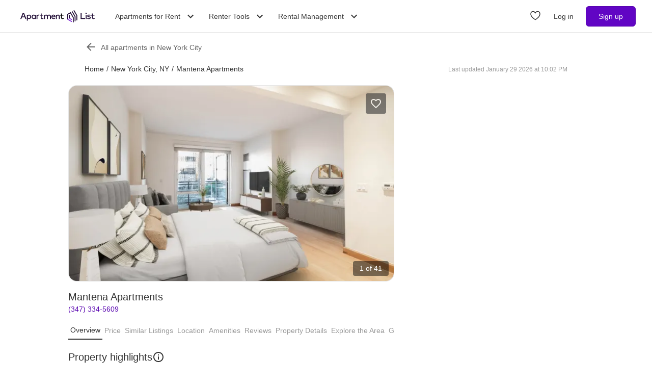

--- FILE ---
content_type: text/html; charset=utf-8
request_url: https://www.apartmentlist.com/ny/new-york/mantena-apartments
body_size: 70866
content:
<!DOCTYPE html><html lang="en"><head><link crossorigin="use-credentials" href="https://cdn.apartmentlist.com" rel="preconnect"/><meta charSet="utf-8"/><meta content="IE=edge,chrome=1" http-equiv="X-UA-Compatible"/><meta content="DPR, Viewport-Width, Width, Save-Data" http-equiv="Accept-CH"/><meta content="width=device-width, initial-scale=1" name="viewport"/><meta content="https://cdn.apartmentlist.com/image/upload/c_fill,dpr_auto,f_auto,g_center,h_100,q_auto,w_100/4d82406be695721335db42c762b7dcb2.jpg" name="thumbnail"/><meta content="One-time costs: Holding Deposit $500 Non-Refundable App Fee $20 -- Mandatory Monthly Recurring Costs Recurring Amenity Use Fee $60 Monthly Tech Package $20 -- A" name="description"/><meta content="https://cdn.apartmentlist.com/image/upload/c_fit,dpr_auto,f_auto,h_640,q_auto,w_640/4d82406be695721335db42c762b7dcb2.jpg" property="og:image"/><meta content="Mantena Apartments - New York City, NY apartments for rent" property="og:title"/><meta content="One-time costs: Holding Deposit $500 Non-Refundable App Fee $20 -- Mandatory Monthly Recurring Costs Recurring Amenity Use Fee $60 Monthly Tech Package $20 -- A" property="og:description"/><meta content="https://www.apartmentlist.com/ny/new-york/mantena-apartments" property="og:url"/><meta content="website" property="og:type"/><meta content="426526116605-b99nbe6sp91k9l1c5v65bnjukn3i3e0v.apps.googleusercontent.com" name="google-signin-client_id"/><link href="https://www.apartmentlist.com/ny/new-york/mantena-apartments" rel="canonical"/><meta content="index, follow" name="robots"/><meta content="max-image-preview:large" data-testid="max-image-preview" name="robots"/><meta content="F9E23399A50431AC31E3B0C6FD3802D2" name="msvalidate.01"/><link href="/__falcon__/static/shared/favicon.ico" rel="shortcut icon" type="image/x-icon"/><title>Mantena Apartments - New York City, NY apartments for rent</title><meta content="app-id=659694038" name="apple-itunes-app"/><link href="/__falcon__/static/android_manifest.json" rel="manifest"/><link href="/__falcon__/static/shared/apple-icon-57x57.png" rel="apple-touch-icon" sizes="57x57"/><link href="/__falcon__/static/shared/apple-icon-60x60.png" rel="apple-touch-icon" sizes="60x60"/><link href="/__falcon__/static/shared/apple-icon-72x72.png" rel="apple-touch-icon" sizes="72x72"/><link href="/__falcon__/static/shared/apple-icon-76x76.png" rel="apple-touch-icon" sizes="76x76"/><link href="/__falcon__/static/shared/apple-icon-114x114.png" rel="apple-touch-icon" sizes="114x114"/><link href="/__falcon__/static/shared/apple-icon-120x120.png" rel="apple-touch-icon" sizes="120x120"/><link href="/__falcon__/static/shared/apple-icon-144x144.png" rel="apple-touch-icon" sizes="144x144"/><link href="/__falcon__/static/shared/apple-icon-152x152.png" rel="apple-touch-icon" sizes="152x152"/><link href="/__falcon__/static/shared/apple-icon-180x180.png" rel="apple-touch-icon" sizes="180x180"/><link href="/__falcon__/static/shared/android-icon-192x192.png" rel="icon" sizes="192x192" type="image/png"/><link href="/__falcon__/static/shared/favicon-32x32.png" rel="icon" sizes="32x32" type="image/png"/><link href="/__falcon__/static/shared/favicon-96x96.png" rel="icon" sizes="96x96" type="image/png"/><link href="/__falcon__/static/shared/favicon-16x16.png" rel="icon" sizes="16x16" type="image/png"/><meta content="#8434d6" name="msapplication-TileColor"/><meta content="/__falcon__/static/shared/ms-icon-144x144.png" name="msapplication-TileImage"/><script>
          window.dataLayer = window.dataLayer || []
          function gtag() {
            dataLayer.push(arguments)
          }

          gtag('consent', 'default', {"ad_storage":"granted","ad_user_data":"granted","ad_personalization":"granted","analytics_storage":"granted","functionality_storage":"granted","personalization_storage":"granted","security_storage":"granted","x_alist_business_customers":"granted"});</script><meta name="next-head-count" content="37"/><link rel="preload" href="/__falcon__/_next/static/css/10aa35b22b4cad8a.css" as="style"/><link rel="stylesheet" href="/__falcon__/_next/static/css/10aa35b22b4cad8a.css" data-n-g=""/><noscript data-n-css=""></noscript><script defer="" nomodule="" src="/__falcon__/_next/static/chunks/polyfills-c67a75d1b6f99dc8.js"></script><script defer="" src="/__falcon__/_next/static/chunks/9a623775-689da48420b3c7bb.js"></script><script defer="" src="/__falcon__/_next/static/chunks/fec483df-c0eebccfb024cdc1.js"></script><script defer="" src="/__falcon__/_next/static/chunks/5c0b189e-47434bef0628b623.js"></script><script defer="" src="/__falcon__/_next/static/chunks/1896-3ea891d09ee757c9.js"></script><script defer="" src="/__falcon__/_next/static/chunks/4855-5d7bd2122f6e3d0b.js"></script><script defer="" src="/__falcon__/_next/static/chunks/220-b793c24745d31e87.js"></script><script defer="" src="/__falcon__/_next/static/chunks/7633-f7e4bfc52d7c32f5.js"></script><script defer="" src="/__falcon__/_next/static/chunks/9990-acb501bb1838c4de.js"></script><script defer="" src="/__falcon__/_next/static/chunks/4930-82d0033defe95c67.js"></script><script defer="" src="/__falcon__/_next/static/chunks/3532-b8c2836ddc231848.js"></script><script defer="" src="/__falcon__/_next/static/chunks/664-4bc6eb57d4a4642a.js"></script><script defer="" src="/__falcon__/_next/static/chunks/8571-43750033a0ac27e3.js"></script><script defer="" src="/__falcon__/_next/static/chunks/9812-a049b9e1baf8e39e.js"></script><script defer="" src="/__falcon__/_next/static/chunks/8189-34f0f23bd3f52aed.js"></script><script defer="" src="/__falcon__/_next/static/chunks/3829-e3d0879f90d3a5d7.js"></script><script defer="" src="/__falcon__/_next/static/chunks/6817-d8b9da3711105889.js"></script><script defer="" src="/__falcon__/_next/static/chunks/3776-72121a5cb023bd34.js"></script><script defer="" src="/__falcon__/_next/static/chunks/9786-e5ac092992368f6e.js"></script><script defer="" src="/__falcon__/_next/static/chunks/7995.dd55d22b4e8e58cd.js"></script><script defer="" src="/__falcon__/_next/static/chunks/6763-0d6f1e3147829a34.js"></script><script defer="" src="/__falcon__/_next/static/chunks/4628-32b1bf03bef7e1a0.js"></script><script defer="" src="/__falcon__/_next/static/chunks/6659-e91baa26ad913713.js"></script><script defer="" src="/__falcon__/_next/static/chunks/6014-4126d6883638cc3a.js"></script><script defer="" src="/__falcon__/_next/static/chunks/9951-8072552393cf1000.js"></script><script defer="" src="/__falcon__/_next/static/chunks/7827-eea3c06d758cf147.js"></script><script defer="" src="/__falcon__/_next/static/chunks/317-9eae25ce4d9ff206.js"></script><script defer="" src="/__falcon__/_next/static/chunks/9804-5c5c716d75081be5.js"></script><script defer="" src="/__falcon__/_next/static/chunks/9342-70977935e043da38.js"></script><script defer="" src="/__falcon__/_next/static/chunks/7277.87c2d0d8a66ae06e.js"></script><script defer="" src="/__falcon__/_next/static/chunks/7392.07f269fb61fcded5.js"></script><script defer="" src="/__falcon__/_next/static/chunks/8494.a7022a28adca661c.js"></script><script src="/__falcon__/_next/static/chunks/webpack-a49827f44014e63b.js" defer=""></script><script src="/__falcon__/_next/static/chunks/framework-35e3937bed949186.js" defer=""></script><script src="/__falcon__/_next/static/chunks/main-4fc9aa8b75671497.js" defer=""></script><script src="/__falcon__/_next/static/chunks/pages/_app-b5bfcbac8870fa28.js" defer=""></script><script src="/__falcon__/_next/static/chunks/3393-2d42b253776e5d8a.js" defer=""></script><script src="/__falcon__/_next/static/chunks/4008-996728b915c9c4b0.js" defer=""></script><script src="/__falcon__/_next/static/chunks/6261-f75566fa41ebbbe4.js" defer=""></script><script src="/__falcon__/_next/static/chunks/2547-71924f4e224ff460.js" defer=""></script><script src="/__falcon__/_next/static/chunks/1802-95e53227bfec028c.js" defer=""></script><script src="/__falcon__/_next/static/chunks/2377-5b31e57573f9710f.js" defer=""></script><script src="/__falcon__/_next/static/chunks/786-4633b187f604981b.js" defer=""></script><script src="/__falcon__/_next/static/chunks/88-cd2b5452e617195b.js" defer=""></script><script src="/__falcon__/_next/static/chunks/pages/LoggedOutListingPage-6abdfd786ff287a7.js" defer=""></script><script src="/__falcon__/_next/static/7RmH2aGOj8PwV9EetPC34/_buildManifest.js" defer=""></script><script src="/__falcon__/_next/static/7RmH2aGOj8PwV9EetPC34/_ssgManifest.js" defer=""></script><style data-emotion="css-global 1wkk1oo">html{-webkit-font-smoothing:antialiased;-moz-osx-font-smoothing:grayscale;box-sizing:border-box;-webkit-text-size-adjust:100%;}*,*::before,*::after{box-sizing:inherit;}strong,b{font-weight:700;}body{margin:0;color:#333333;font-size:14px;height:100%;line-height:1.5;font-family:"Helvetica Neue",Roboto,Helvetica,Arial,sans-serif;font-weight:400;background-color:#ffffff;}@media print{body{background-color:#ffffff;}}body::backdrop{background-color:#ffffff;}:root{--navbar-height:55px;--total-navbar-height:55px;--footer-nav-height:72px;--total-footer-nav-height:72px;}html{border:0;border-style:solid;margin:0;padding:0;vertical-align:baseline;-webkit-font-smoothing:auto;-moz-osx-font-smoothing:auto;}body{border:0;border-style:solid;margin:0;padding:0;vertical-align:baseline;}div{border:0;border-style:solid;margin:0;padding:0;vertical-align:baseline;}span{border:0;border-style:solid;margin:0;padding:0;vertical-align:baseline;}iframe{border:0;border-style:solid;margin:0;padding:0;vertical-align:baseline;}h1{border:0;border-style:solid;margin:0;padding:0;vertical-align:baseline;font:inherit;font-family:'Helvetica Neue','Roboto',Helvetica,Arial,sans-serif;}h2{border:0;border-style:solid;margin:0;padding:0;vertical-align:baseline;font:inherit;font-family:'Helvetica Neue','Roboto',Helvetica,Arial,sans-serif;}h3{border:0;border-style:solid;margin:0;padding:0;vertical-align:baseline;font:inherit;font-family:'Helvetica Neue','Roboto',Helvetica,Arial,sans-serif;}h4{border:0;border-style:solid;margin:0;padding:0;vertical-align:baseline;font:inherit;font-family:'Helvetica Neue','Roboto',Helvetica,Arial,sans-serif;}h5{border:0;border-style:solid;margin:0;padding:0;vertical-align:baseline;font:inherit;font-family:'Helvetica Neue','Roboto',Helvetica,Arial,sans-serif;}h6{border:0;border-style:solid;margin:0;padding:0;vertical-align:baseline;font:inherit;font-family:'Helvetica Neue','Roboto',Helvetica,Arial,sans-serif;}p{border:0;border-style:solid;margin:0;padding:0;vertical-align:baseline;}ol{border:0;border-style:solid;margin:0;padding:0;vertical-align:baseline;list-style:none;}ul{border:0;border-style:solid;margin:0;padding:0;vertical-align:baseline;list-style:none;}a{color:#333333;font-weight:400;}button{border:0;border-style:solid;margin:0;padding:0;vertical-align:baseline;color:inherit;font-family:'Helvetica Neue','Roboto',Helvetica,Arial,sans-serif;}sup{border:0;border-style:solid;margin:0;padding:0;vertical-align:baseline;}</style><style data-emotion="css-global octph8">@font-face{font-family:'apartmentlist';src:url('/__falcon__/static/fonts/apartmentlist.eot');src:url('/__falcon__/static/fonts/apartmentlist.eot?#iefix') format('embedded-opentype'),url('/__falcon__/static/fonts/apartmentlist.woff2') format('woff2'),url('/__falcon__/static/fonts/apartmentlist.woff') format('woff'),url('/__falcon__/static/fonts/apartmentlist.ttf') format('truetype');font-weight:normal;font-style:normal;}.al-amenity-24-hour:before,.al-amenity-8ball:before,.al-amenity-ac:before,.al-amenity-accessible:before,.al-amenity-alarm:before,.al-amenity-basketball:before,.al-amenity-bbq:before,.al-amenity-bed:before,.al-amenity-bell:before,.al-amenity-bike:before,.al-amenity-bocce:before,.al-amenity-boxing:before,.al-amenity-calendar:before,.al-amenity-carcharge:before,.al-amenity-carpet:before,.al-amenity-carwash:before,.al-amenity-cat:before,.al-amenity-checkmark:before,.al-amenity-coffee:before,.al-amenity-computer:before,.al-amenity-counter:before,.al-amenity-creditcard:before,.al-amenity-dishwasher:before,.al-amenity-dog:before,.al-amenity-elevator:before,.al-amenity-fan:before,.al-amenity-fiber:before,.al-amenity-fire:before,.al-amenity-fireplace:before,.al-amenity-fob:before,.al-amenity-foosball:before,.al-amenity-garage:before,.al-amenity-gas:before,.al-amenity-golf:before,.al-amenity-hanger:before,.al-amenity-hardwood:before,.al-amenity-hot-tub:before,.al-amenity-ice:before,.al-amenity-internet:before,.al-amenity-leaf:before,.al-amenity-lightening:before,.al-amenity-microwave:before,.al-amenity-money:before,.al-amenity-nest:before,.al-amenity-no-smoking:before,.al-amenity-oven:before,.al-amenity-parking:before,.al-amenity-patio:before,.al-amenity-piano:before,.al-amenity-pillows:before,.al-amenity-ping-pong:before,.al-amenity-plant:before,.al-amenity-plug:before,.al-amenity-pool:before,.al-amenity-popcorn:before,.al-amenity-portal:before,.al-amenity-putting:before,.al-amenity-raquet:before,.al-amenity-refrigerator:before,.al-amenity-roommates:before,.al-amenity-section8:before,.al-amenity-shipping:before,.al-amenity-slide:before,.al-amenity-sofa:before,.al-amenity-steam:before,.al-amenity-storage:before,.al-amenity-table:before,.al-amenity-transport:before,.al-amenity-trash:before,.al-amenity-tv:before,.al-amenity-volleyball:before,.al-amenity-washer:before,.al-amenity-water:before,.al-amenity-weight:before,.al-amenity-wine:before,.al-amenity-wrench:before,.al-amenity-yoga:before,.al-amenity-airbnb:before,.al-angle-down:before,.al-arrow-skinny-left:before,.al-amenity-workout-hiking-trail:before,.al-arrow-skinny-right:before,.al-bike:before,.al-calendar:before,.al-camera:before,.al-car:before,.al-check:before,.al-check-circle:before,.al-check-square:before,.al-check-square-o:before,.al-chevron-left:before,.al-chevron-right:before,.al-envelope:before,.al-floorplan:before,.al-hand-pointer-o:before,.al-heart:before,.al-in-unit-laundry:before,.al-map-marker:before,.al-phone:before,.al-search:before,.al-shortlist:before,.al-single-user:before,.al-square-o:before,.al-star:before,.al-star-half-o:before,.al-tag:before,.al-thumbs-up:before,.al-times:before,.al-traffic:before,.al-transit:before,.al-user:before,.al-video-camera:before{display:inline-block;font-family:'apartmentlist';font-style:normal;font-weight:normal;font-variant:normal;line-height:1;-webkit-text-decoration:inherit;text-decoration:inherit;text-rendering:optimizeLegibility;text-transform:none;-moz-osx-font-smoothing:grayscale;-webkit-font-smoothing:antialiased;font-smoothing:antialiased;}.al-amenity-24-hour:before{content:'\f105';}.al-amenity-8ball:before{content:'\f106';}.al-amenity-ac:before{content:'\f107';}.al-amenity-accessible:before{content:'\f108';}.al-amenity-alarm:before{content:'\f109';}.al-amenity-basketball:before{content:'\f10b';}.al-amenity-bbq:before{content:'\f10c';}.al-amenity-bed:before{content:'\f10d';}.al-amenity-bell:before{content:'\f10e';}.al-amenity-bike:before{content:'\f10f';}.al-amenity-bocce:before{content:'\f111';}.al-amenity-boxing:before{content:'\f112';}.al-amenity-calendar:before{content:'\f115';}.al-amenity-carcharge:before{content:'\f116';}.al-amenity-carpet:before{content:'\f117';}.al-amenity-carwash:before{content:'\f118';}.al-amenity-cat:before{content:'\f119';}.al-amenity-checkmark:before{content:'\f11a';}.al-amenity-coffee:before{content:'\f11b';}.al-amenity-computer:before{content:'\f11c';}.al-amenity-counter:before{content:'\f11d';}.al-amenity-creditcard:before{content:'\f11e';}.al-amenity-dishwasher:before{content:'\f120';}.al-amenity-dog:before{content:'\f121';}.al-amenity-elevator:before{content:'\f122';}.al-amenity-fan:before{content:'\f123';}.al-amenity-fiber:before{content:'\f124';}.al-amenity-fire:before{content:'\f125';}.al-amenity-fireplace:before{content:'\f126';}.al-amenity-fob:before{content:'\f127';}.al-amenity-foosball:before{content:'\f128';}.al-amenity-garage:before{content:'\f129';}.al-amenity-gas:before{content:'\f12a';}.al-amenity-golf:before{content:'\f12b';}.al-amenity-hanger:before{content:'\f12d';}.al-amenity-hardwood:before{content:'\f12e';}.al-amenity-hot-tub:before{content:'\f12f';}.al-amenity-ice:before{content:'\f130';}.al-amenity-internet:before{content:'\f131';}.al-amenity-leaf:before{content:'\f132';}.al-amenity-lightening:before{content:'\f133';}.al-amenity-microwave:before{content:'\f136';}.al-amenity-money:before{content:'\f138';}.al-amenity-nest:before{content:'\f139';}.al-amenity-no-smoking:before{content:'\f13a';}.al-amenity-oven:before{content:'\f13b';}.al-amenity-parking:before{content:'\f13c';}.al-amenity-patio:before{content:'\f13d';}.al-amenity-piano:before{content:'\f13e';}.al-amenity-pillows:before{content:'\f13f';}.al-amenity-ping-pong:before{content:'\f140';}.al-amenity-plant:before{content:'\f141';}.al-amenity-plug:before{content:'\f142';}.al-amenity-pool:before{content:'\f143';}.al-amenity-popcorn:before{content:'\f144';}.al-amenity-portal:before{content:'\f145';}.al-amenity-putting:before{content:'\f146';}.al-amenity-raquet:before{content:'\f147';}.al-amenity-refrigerator:before{content:'\f148';}.al-amenity-roommates:before{content:'\f149';}.al-amenity-section8:before{content:'\f14b';}.al-amenity-shipping:before{content:'\f14c';}.al-amenity-slide:before{content:'\f14e';}.al-amenity-sofa:before{content:'\f150';}.al-amenity-steam:before{content:'\f151';}.al-amenity-storage:before{content:'\f152';}.al-amenity-table:before{content:'\f153';}.al-amenity-transport:before{content:'\f154';}.al-amenity-trash:before{content:'\f155';}.al-amenity-tv:before{content:'\f156';}.al-amenity-volleyball:before{content:'\f157';}.al-amenity-washer:before{content:'\f158';}.al-amenity-water:before{content:'\f159';}.al-amenity-weight:before{content:'\f15a';}.al-amenity-wine:before{content:'\f15b';}.al-amenity-wrench:before{content:'\f15c';}.al-amenity-yoga:before{content:'\f15d';}.al-amenity-workout-hiking-trail:before{content:'\f15f';}.al-angle-down:before{content:'\f15e';}.al-arrow-skinny-left:before{content:'\f171';}.al-amenity-workout-hiking-trail:before{content:'';background-image:url('https://cdn.apartmentlist.com/image/upload/f_auto,q_auto/workout-hiking-trail.png');-webkit-background-size:contain;background-size:contain;background-repeat:no-repeat;-webkit-background-position:center;background-position:center;width:var(--icon-size, 18px);height:var(--icon-size, 20px);display:inline-block;}.al-amenity-workout-hiking-trail:before{content:'';background-image:url('https://cdn.apartmentlist.com/image/upload/f_auto,q_auto/workout-hiking-trail.png');-webkit-background-size:contain;background-size:contain;background-repeat:no-repeat;-webkit-background-position:center;background-position:center;width:var(--icon-size, 18px);height:var(--icon-size, 20px);display:inline-block;}.al-amenity-airbnb:before{content:'';background-image:url('https://cdn.apartmentlist.com/image/upload/f_auto,q_auto/airbnb_icon.png');-webkit-background-size:contain;background-size:contain;background-repeat:no-repeat;-webkit-background-position:center;background-position:center;width:var(--icon-size, 18px);height:var(--icon-size, 20px);display:inline-block;}.al-arrow-skinny-right:before{content:'\f172';}.al-bike:before{content:'\f175';}.al-calendar:before{content:'\f17a';}.al-camera:before{content:'\f17e';}.al-car:before{content:'\f17f';}.al-check:before{content:'\f183';}.al-check-circle:before{content:'\f184';}.al-check-square:before{content:'\f186';}.al-check-square-o:before{content:'\f187';}.al-chevron-left:before{content:'\f18d';}.al-chevron-right:before{content:'\f18e';}.al-envelope:before{content:'\f198';}.al-floorplan:before{content:'\f19b';}.al-hand-pointer-o:before{content:'\f1a0';}.al-heart:before{content:'\f1a2';}.al-in-unit-laundry:before{content:'\f1a5';}.al-map-marker:before{content:'\f1b7';}.al-phone:before{content:'\f1c2';}.al-search:before{content:'\f1c4';}.al-shortlist:before{content:'\f1c7';}.al-single-user:before{content:'\f1c8';}.al-square-o:before{content:'\f1ca';}.al-star:before{content:'\f1cb';}.al-star-half-o:before{content:'\f1cd';}.al-tag:before{content:'\f1d0';}.al-thumbs-up:before{content:'\f1d2';}.al-times:before{content:'\f1d3';}.al-traffic:before{content:'\f1d6';}.al-transit:before{content:'\f1d7';}.al-user:before{content:'\f1da';}.al-video-camera:before{content:'\f1db';}</style><style data-emotion="css-global 12cf9kx">@media screen and (min-width: 980px){:root{--total-navbar-height:64px;--navbar-height:64px;}}</style><style data-emotion="css-global be7btb">.carousel .control-arrow,.carousel.carousel-slider .control-arrow{position:absolute;z-index:2;top:20px;background:none;border:0;font-size:32px;cursor:pointer;}.carousel .control-arrow:before,.carousel.carousel-slider .control-arrow:before{margin:0 4px;display:inline-block;border-top:8px solid transparent;border-bottom:8px solid transparent;content:'';}.carousel .control-disabled.control-arrow{opacity:0;-webkit-filter:alpha(opacity=0);filter:alpha(opacity=0);cursor:inherit;display:none;}.carousel .control-prev.control-arrow{left:0;}.carousel .control-next.control-arrow{right:0;}.carousel{position:relative;width:100%;}.carousel *{-webkit-box-sizing:border-box;-moz-box-sizing:border-box;box-sizing:border-box;}.carousel img{width:100%;display:inline-block;pointer-events:none;max-height:calc(100vh - 200px);border-radius:4px;}.carousel .carousel{position:relative;}.carousel .control-arrow{outline:0;border:0;background:none;top:50%;margin-top:-12px;font-size:18px;}.carousel .thumbs-wrapper{margin:20px;overflow:hidden;}.carousel .thumbs{-webkit-transition:all 0.15s ease-in;-moz-transition:all 0.15s ease-in;-ms-transition:all 0.15s ease-in;-o-transition:all 0.15s ease-in;-webkit-transition:all 0.15s ease-in;transition:all 0.15s ease-in;-webkit-transform:translate3d(0, 0, 0);-moz-transform:translate3d(0, 0, 0);-ms-transform:translate3d(0, 0, 0);-o-transform:translate3d(0, 0, 0);-webkit-transform:translate3d(0, 0, 0);-moz-transform:translate3d(0, 0, 0);-ms-transform:translate3d(0, 0, 0);transform:translate3d(0, 0, 0);position:relative;list-style:none;white-space:nowrap;}.carousel .thumb{-webkit-transition:border 0.15s ease-in;-moz-transition:border 0.15s ease-in;-ms-transition:border 0.15s ease-in;-o-transition:border 0.15s ease-in;-webkit-transition:border 0.15s ease-in;transition:border 0.15s ease-in;display:inline-block;width:80px;margin-right:6px;white-space:nowrap;overflow:hidden;border:3px solid #fff;padding:2px;}.carousel .thumb:focus{border:3px solid #ccc;outline:none;}.carousel .thumb.selected,.carousel .thumb:hover{border:3px solid #333;}.carousel .thumb img{vertical-align:top;}.carousel.carousel-slider{position:relative;margin:0;overflow:hidden;}.carousel.carousel-slider .control-arrow{top:0;color:#fff;font-size:26px;bottom:0;margin-top:0;padding:14px;}.carousel .slider-wrapper{overflow:hidden;margin:auto;width:100%;-webkit-transition:height 0.15s ease-in;-moz-transition:height 0.15s ease-in;-ms-transition:height 0.15s ease-in;-o-transition:height 0.15s ease-in;-webkit-transition:height 0.15s ease-in;transition:height 0.15s ease-in;}.carousel .slider-wrapper.axis-horizontal .slider{-ms-box-orient:horizontal;display:-webkit-box;display:-moz-box;display:-ms-flexbox;display:-webkit-box;display:-webkit--moz-flex;display:-ms--moz-flexbox;display:-moz-flex;display:-webkit-box;display:-webkit--webkit-flex;display:-ms--webkit-flexbox;display:-webkit-flex;display:-webkit-box;display:-webkit-flex;display:-ms-flexbox;display:flex;}.carousel .slider-wrapper.axis-horizontal .slider .slide{-webkit-flex-direction:column;-ms-flex-direction:column;flex-direction:column;-webkit-box-flex-flow:column;-webkit-flex-flow:column;-ms-flex-flow:column;flex-flow:column;}.carousel .slider-wrapper.axis-vertical{-ms-box-orient:horizontal;display:-webkit-box;display:-moz-box;display:-ms-flexbox;display:-webkit-box;display:-webkit--moz-flex;display:-ms--moz-flexbox;display:-moz-flex;display:-webkit-box;display:-webkit--webkit-flex;display:-ms--webkit-flexbox;display:-webkit-flex;display:-webkit-box;display:-webkit-flex;display:-ms-flexbox;display:flex;}.carousel .slider-wrapper.axis-vertical .slider{-webkit-flex-direction:column;-webkit-flex-direction:column;-ms-flex-direction:column;flex-direction:column;}.carousel .slider{margin:0;padding:0;position:relative;list-style:none;width:100%;}.carousel .slider.animated{-webkit-transition:all 0.35s ease-in-out;-moz-transition:all 0.35s ease-in-out;-ms-transition:all 0.35s ease-in-out;-o-transition:all 0.35s ease-in-out;-webkit-transition:all 0.35s ease-in-out;transition:all 0.35s ease-in-out;}.carousel .slide{min-width:100%;margin:0;position:relative;text-align:center;background:transparent;}.carousel .slide img{width:100%;vertical-align:top;border:0;}.carousel .slide iframe{display:inline-block;width:calc(100% - 80px);margin:0 40px 40px;border:0;}.carousel .slide .legend{-webkit-transition:all 0.5s ease-in-out;-moz-transition:all 0.5s ease-in-out;-ms-transition:all 0.5s ease-in-out;-o-transition:all 0.5s ease-in-out;-webkit-transition:all 0.5s ease-in-out;transition:all 0.5s ease-in-out;position:absolute;bottom:40px;left:50%;margin-left:-45%;width:90%;border-radius:10px;background:#000;color:#fff;padding:10px;font-size:12px;text-align:center;opacity:0.25;-webkit-transition:opacity 0.35s ease-in-out;-moz-transition:opacity 0.35s ease-in-out;-ms-transition:opacity 0.35s ease-in-out;-o-transition:opacity 0.35s ease-in-out;-webkit-transition:opacity 0.35s ease-in-out;transition:opacity 0.35s ease-in-out;}.carousel .control-dots{position:absolute;bottom:0;margin:10px 0;text-align:center;width:100%;}@media (min-width: 960px){.carousel .control-dots{bottom:0;}}.carousel .control-dots .dot{-webkit-transition:opacity 0.25s ease-in;-moz-transition:opacity 0.25s ease-in;-ms-transition:opacity 0.25s ease-in;-o-transition:opacity 0.25s ease-in;-webkit-transition:opacity 0.25s ease-in;transition:opacity 0.25s ease-in;opacity:0.3;-webkit-filter:alpha(opacity=30);filter:alpha(opacity=30);box-shadow:1px 1px 2px rgba(0, 0, 0, 0.9);background:#fff;border-radius:50%;width:8px;height:8px;cursor:pointer;display:inline-block;margin:0 8px;}.carousel .control-dots .dot.selected,.carousel .control-dots .dot:hover{opacity:1;-webkit-filter:alpha(opacity=100);filter:alpha(opacity=100);}.carousel .carousel-status{background:#0000007a;border-radius:4px;min-width:70px;width:-webkit-fit-content;width:-moz-fit-content;width:fit-content;max-width:86px;text-align:center;margin:10px;position:absolute;top:auto;bottom:0;right:0;padding:4px 8px;font-size:14px;font-weight:500;color:#fff;z-index:20;}.carousel:hover .slide .legend{opacity:1;}</style><style data-emotion="css-global p9zcb5">.carousel{display:-webkit-box;display:-webkit-flex;display:-ms-flexbox;display:flex;-webkit-box-pack:center;-ms-flex-pack:center;-webkit-justify-content:center;justify-content:center;}.carousel.carousel-slider{height:100%;z-index:1;}.carousel .control-dots{overflow:hidden;max-width:80px;-webkit-align-items:flex-end;-webkit-box-align:flex-end;-ms-flex-align:flex-end;align-items:flex-end;display:-webkit-box;display:-webkit-flex;display:-ms-flexbox;display:flex;-webkit-box-flex-wrap:nowrap;-webkit-flex-wrap:nowrap;-ms-flex-wrap:nowrap;flex-wrap:nowrap;-webkit-transition:-ms-transform 0.2s cubic-bezier(0.455, 0.03, 0.515, 0.955) 0s,-webkit-transform 0.2s cubic-bezier(0.455, 0.03, 0.515, 0.955) 0s,-webkit-transform 0.2s cubic-bezier(0.455, 0.03, 0.515, 0.955) 0s!important;transition:-ms-transform 0.2s cubic-bezier(0.455, 0.03, 0.515, 0.955) 0s,-webkit-transform 0.2s cubic-bezier(0.455, 0.03, 0.515, 0.955) 0s,transform 0.2s cubic-bezier(0.455, 0.03, 0.515, 0.955) 0s!important;}@media (min-width: 768px){.carousel,.carousel.carousel-slider{border-radius:16px;}}</style><style data-emotion="css-global 14okaou">:root{--total-footer-nav-height:72px;}</style><style data-emotion="css vubbuv tpavcn 13udsys zkyxul 151p0u6 177jf7 17qcp29 uk517k 1e4713l 131espl vzt07s f3vz0n 1cw4hi4 j2u88l 1jx6m4p">.css-vubbuv{-webkit-user-select:none;-moz-user-select:none;-ms-user-select:none;user-select:none;width:1em;height:1em;display:inline-block;fill:currentColor;-webkit-flex-shrink:0;-ms-flex-negative:0;flex-shrink:0;-webkit-transition:fill 200ms cubic-bezier(0.4, 0, 0.2, 1) 0ms;transition:fill 200ms cubic-bezier(0.4, 0, 0.2, 1) 0ms;font-size:1.5rem;}.css-tpavcn{display:-webkit-inline-box;display:-webkit-inline-flex;display:-ms-inline-flexbox;display:inline-flex;-webkit-align-items:center;-webkit-box-align:center;-ms-flex-align:center;align-items:center;-webkit-box-pack:center;-ms-flex-pack:center;-webkit-justify-content:center;justify-content:center;position:relative;box-sizing:border-box;-webkit-tap-highlight-color:transparent;background-color:transparent;outline:0;border:0;margin:0;border-radius:0;padding:0;cursor:pointer;-webkit-user-select:none;-moz-user-select:none;-ms-user-select:none;user-select:none;vertical-align:middle;-moz-appearance:none;-webkit-appearance:none;-webkit-text-decoration:none;text-decoration:none;color:inherit;border-style:solid;text-align:center;-webkit-flex:0 0 auto;-ms-flex:0 0 auto;flex:0 0 auto;font-size:1.5rem;padding:8px;border-radius:50%;overflow:visible;color:rgba(0, 0, 0, 0.54);-webkit-transition:background-color 150ms cubic-bezier(0.4, 0, 0.2, 1) 0ms;transition:background-color 150ms cubic-bezier(0.4, 0, 0.2, 1) 0ms;padding:12px;font-size:1.75rem;cursor:pointer;color:#333333;display:-webkit-box;display:-webkit-flex;display:-ms-flexbox;display:flex;-webkit-flex-direction:column;-ms-flex-direction:column;flex-direction:column;opacity:0.9;border:solid 1px #e6e6e6;background-color:#ffffff;height:40px;width:40px;}.css-tpavcn::-moz-focus-inner{border-style:none;}.css-tpavcn.Mui-disabled{pointer-events:none;cursor:default;}@media print{.css-tpavcn{-webkit-print-color-adjust:exact;color-adjust:exact;}}.css-tpavcn:hover{background-color:rgba(0, 0, 0, 0.04);}@media (hover: none){.css-tpavcn:hover{background-color:transparent;}}.css-tpavcn.Mui-disabled{background-color:transparent;color:rgba(0, 0, 0, 0.26);}.css-tpavcn:hover{background-color:#e6e6e6;}.css-13udsys{height:100%;}.css-zkyxul{border-bottom:1px solid rgba(230, 230, 230, 1);}.css-151p0u6{background:linear-gradient(45deg, rgba(252, 93, 119, 0.1), rgba(132, 52, 214, 0.1));height:48px;width:48px;}.css-177jf7{width:61px;}.css-17qcp29{-webkit-transform:translateX(0px);-moz-transform:translateX(0px);-ms-transform:translateX(0px);transform:translateX(0px);}.css-uk517k{line-height:0;-webkit-transform:scaleY(-1);-moz-transform:scaleY(-1);-ms-transform:scaleY(-1);transform:scaleY(-1);}.css-1e4713l{line-height:0;}.css-131espl{display:-webkit-inline-box;display:-webkit-inline-flex;display:-ms-inline-flexbox;display:inline-flex;-webkit-align-items:center;-webkit-box-align:center;-ms-flex-align:center;align-items:center;-webkit-box-pack:center;-ms-flex-pack:center;-webkit-justify-content:center;justify-content:center;position:relative;box-sizing:border-box;-webkit-tap-highlight-color:transparent;background-color:transparent;outline:0;border:0;margin:0;border-radius:0;padding:0;cursor:pointer;-webkit-user-select:none;-moz-user-select:none;-ms-user-select:none;user-select:none;vertical-align:middle;-moz-appearance:none;-webkit-appearance:none;-webkit-text-decoration:none;text-decoration:none;color:inherit;border-style:solid;}.css-131espl::-moz-focus-inner{border-style:none;}.css-131espl.Mui-disabled{pointer-events:none;cursor:default;}@media print{.css-131espl{-webkit-print-color-adjust:exact;color-adjust:exact;}}.css-vzt07s{font-size:15px;font-weight:400;overflow:visible;position:absolute;text-align:center;width:100%;z-index:1;-webkit-overflow-scrolling:touch;}@media (min-width:980px){.css-vzt07s{border-radius:5px;box-shadow:0 8px 16px 0 rgba(255,255,255,0.08);left:50%;height:auto;margin-left:-320px;min-height:260px;position:absolute;top:82px;width:640px;}}.css-f3vz0n{font-weight:500;}.css-1cw4hi4{-webkit-user-select:none;-moz-user-select:none;-ms-user-select:none;user-select:none;width:1em;height:1em;display:inline-block;fill:currentColor;-webkit-flex-shrink:0;-ms-flex-negative:0;flex-shrink:0;-webkit-transition:fill 200ms cubic-bezier(0.4, 0, 0.2, 1) 0ms;transition:fill 200ms cubic-bezier(0.4, 0, 0.2, 1) 0ms;font-size:inherit;}.css-j2u88l{-webkit-column-width:auto;column-width:auto;-webkit-column-count:1;column-count:1;}@media screen and (min-width: 600px){.css-j2u88l{-webkit-column-count:1;column-count:1;}}@media screen and (min-width: 980px){.css-j2u88l{-webkit-column-count:2;column-count:2;}}@media screen and (min-width: 1200px){.css-j2u88l{-webkit-column-count:2;column-count:2;}}.css-1jx6m4p{display:inline-block;font-weight:400;margin-bottom:20px;-webkit-text-decoration:none;text-decoration:none;text-transform:none;}.css-1jx6m4p:hover,.css-1jx6m4p:focus{color:inherit;-webkit-text-decoration:inherit;text-decoration:inherit;}@media (min-width:980px){.css-1jx6m4p{margin-bottom:10px;}}</style></head><body><div id="__next"><script type="application/ld+json">{"@context":"https://schema.org","@type":"SpeakableSpecification","cssSelector":[".property-description"],"xpath":"/html/head/meta[@name='description']/@content"}</script><script type="application/ld+json">{"@context":"https://schema.org","@id":"https://www.apartmentlist.com/ny/new-york/mantena-apartments","@type":"ApartmentComplex","address":{"@type":"PostalAddress","addressCountry":"US","addressLocality":"New York City","addressRegion":"NY","postalCode":"10018","streetAddress":"431 West 37th Street"},"description":"One-time costs: Holding Deposit $500 Non-Refundable App Fee $20 -- Mandatory Monthly Recurring Costs Recurring Amenity Use Fee $60 Monthly Tech Package $20 -- Additional Options: - Storage - $25 - Pet - Cat - $100, Pet - Dog - $100 -- NO BROKER FEES -- A new boutique building in the heart of midtown Manhattan just slightly north of Chelsea and close to Hell's Kitchen, Mantena Apartments are stylish and light filled homes that include floor to ceiling windows with custom solar shades, solid white oak floors, private outdoor spaces, ceiling heights starting from 9' and individual washer and dryers. Sleek and modern kitchens are replete with stainless steel energy efficient appliances, wine refrigerators and CaesarStone counter tops. Deluxe baths with deep soaking tubs and rain shower heads compliment the detailed design throughout the building. The rooftop deck with private screening area is perfect for summertime movie night. Year round residents stay fit in their private gym featuring Precor cardio equipment and a yoga studio. Exclusive and convenient discounted parking across the street as well.","geo":{"@type":"GeoCoordinates","latitude":40.7561226,"longitude":-73.9964617},"image":{"@type":"ImageObject","url":"https://cdn.apartmentlist.com/image/upload/c_fill,dpr_auto,f_auto,g_center,h_415,q_auto,w_640/4d82406be695721335db42c762b7dcb2.jpg"},"name":"Mantena Apartments","telephone":"(347) 334-5609","url":"https://www.apartmentlist.com/ny/new-york/mantena-apartments","amenityFeature":[{"@type":"LocationFeatureSpecification","name":"In unit laundry","value":true},{"@type":"LocationFeatureSpecification","name":"Patio / balcony","value":true},{"@type":"LocationFeatureSpecification","name":"Hardwood floors","value":true},{"@type":"LocationFeatureSpecification","name":"Dishwasher","value":true},{"@type":"LocationFeatureSpecification","name":"Pet friendly","value":true},{"@type":"LocationFeatureSpecification","name":"Parking","value":true}],"petsAllowed":true}</script><script type="application/ld+json">{"@context":"https://schema.org","@type":"Product","image":{"@type":"ImageObject","url":"https://cdn.apartmentlist.com/image/upload/c_fill,dpr_auto,f_auto,g_center,h_415,q_auto,w_640/4d82406be695721335db42c762b7dcb2.jpg"},"name":"Mantena Apartments"}</script><script type="application/ld+json">{"@context":"https://schema.org","@type":"RealEstateListing","@id":"https://www.apartmentlist.com/ny/new-york/mantena-apartments#ldp","url":"https://www.apartmentlist.com/ny/new-york/mantena-apartments","datePosted":"2026-01-30T03:02:01.740Z"}</script><script type="application/ld+json">{"@context":"https://schema.org","@type":["Apartment","Residence"],"@id":"https://www.apartmentlist.com/ny/new-york/mantena-apartments#785162","name":"Studio F","numberOfBedrooms":0,"numberOfBathroomsTotal":1,"petsAllowed":"dogs, cats","amenityFeature":[{"@type":"LocationFeatureSpecification","name":"Air conditioning","value":true},{"@type":"LocationFeatureSpecification","name":"Bathtub","value":true},{"@type":"LocationFeatureSpecification","name":"Dishwasher","value":true},{"@type":"LocationFeatureSpecification","name":"Extra storage","value":true},{"@type":"LocationFeatureSpecification","name":"Hardwood floors","value":true},{"@type":"LocationFeatureSpecification","name":"In unit laundry","value":true},{"@type":"LocationFeatureSpecification","name":"Microwave","value":true},{"@type":"LocationFeatureSpecification","name":"Patio / balcony","value":true},{"@type":"LocationFeatureSpecification","name":"Refrigerator","value":true},{"@type":"LocationFeatureSpecification","name":"Stainless steel","value":true},{"@type":"LocationFeatureSpecification","name":"W/D hookup","value":true},{"@type":"LocationFeatureSpecification","name":"Garbage disposal","value":true},{"@type":"LocationFeatureSpecification","name":"Oven","value":true},{"@type":"LocationFeatureSpecification","name":"Range","value":true},{"@type":"LocationFeatureSpecification","name":"Walk in closets","value":true}]}</script><script type="application/ld+json">{"@context":"https://schema.org","@type":["Apartment","Residence"],"@id":"https://www.apartmentlist.com/ny/new-york/mantena-apartments#768271","name":"One Bedroom 10G","numberOfBedrooms":1,"numberOfBathroomsTotal":1,"petsAllowed":"dogs, cats","amenityFeature":[{"@type":"LocationFeatureSpecification","name":"Air conditioning","value":true},{"@type":"LocationFeatureSpecification","name":"Bathtub","value":true},{"@type":"LocationFeatureSpecification","name":"Dishwasher","value":true},{"@type":"LocationFeatureSpecification","name":"Extra storage","value":true},{"@type":"LocationFeatureSpecification","name":"Hardwood floors","value":true},{"@type":"LocationFeatureSpecification","name":"In unit laundry","value":true},{"@type":"LocationFeatureSpecification","name":"Microwave","value":true},{"@type":"LocationFeatureSpecification","name":"Patio / balcony","value":true},{"@type":"LocationFeatureSpecification","name":"Refrigerator","value":true},{"@type":"LocationFeatureSpecification","name":"Stainless steel","value":true},{"@type":"LocationFeatureSpecification","name":"W/D hookup","value":true},{"@type":"LocationFeatureSpecification","name":"Garbage disposal","value":true},{"@type":"LocationFeatureSpecification","name":"Oven","value":true},{"@type":"LocationFeatureSpecification","name":"Range","value":true},{"@type":"LocationFeatureSpecification","name":"Walk in closets","value":true}]}</script><script type="application/ld+json">{"@context":"https://schema.org","@type":["Apartment","Residence"],"@id":"https://www.apartmentlist.com/ny/new-york/mantena-apartments#997585","name":"Two Bedroom plus Alcove 5G and 6G","numberOfBedrooms":2,"numberOfBathroomsTotal":2,"petsAllowed":"dogs, cats","amenityFeature":[{"@type":"LocationFeatureSpecification","name":"Air conditioning","value":true},{"@type":"LocationFeatureSpecification","name":"Bathtub","value":true},{"@type":"LocationFeatureSpecification","name":"Dishwasher","value":true},{"@type":"LocationFeatureSpecification","name":"Extra storage","value":true},{"@type":"LocationFeatureSpecification","name":"Hardwood floors","value":true},{"@type":"LocationFeatureSpecification","name":"In unit laundry","value":true},{"@type":"LocationFeatureSpecification","name":"Microwave","value":true},{"@type":"LocationFeatureSpecification","name":"Patio / balcony","value":true},{"@type":"LocationFeatureSpecification","name":"Refrigerator","value":true},{"@type":"LocationFeatureSpecification","name":"Stainless steel","value":true},{"@type":"LocationFeatureSpecification","name":"W/D hookup","value":true},{"@type":"LocationFeatureSpecification","name":"Garbage disposal","value":true},{"@type":"LocationFeatureSpecification","name":"Oven","value":true},{"@type":"LocationFeatureSpecification","name":"Range","value":true},{"@type":"LocationFeatureSpecification","name":"Walk in closets","value":true}]}</script><script type="application/ld+json">{"@context":"https://schema.org","@type":["Apartment","Residence"],"@id":"https://www.apartmentlist.com/ny/new-york/mantena-apartments#877375","name":"Three Bedroom Duplex E","numberOfBedrooms":3,"numberOfBathroomsTotal":3,"petsAllowed":"dogs, cats","amenityFeature":[{"@type":"LocationFeatureSpecification","name":"Air conditioning","value":true},{"@type":"LocationFeatureSpecification","name":"Bathtub","value":true},{"@type":"LocationFeatureSpecification","name":"Dishwasher","value":true},{"@type":"LocationFeatureSpecification","name":"Extra storage","value":true},{"@type":"LocationFeatureSpecification","name":"Hardwood floors","value":true},{"@type":"LocationFeatureSpecification","name":"In unit laundry","value":true},{"@type":"LocationFeatureSpecification","name":"Microwave","value":true},{"@type":"LocationFeatureSpecification","name":"Patio / balcony","value":true},{"@type":"LocationFeatureSpecification","name":"Refrigerator","value":true},{"@type":"LocationFeatureSpecification","name":"Stainless steel","value":true},{"@type":"LocationFeatureSpecification","name":"W/D hookup","value":true},{"@type":"LocationFeatureSpecification","name":"Garbage disposal","value":true},{"@type":"LocationFeatureSpecification","name":"Oven","value":true},{"@type":"LocationFeatureSpecification","name":"Range","value":true},{"@type":"LocationFeatureSpecification","name":"Walk in closets","value":true}]}</script><script type="application/ld+json">{"@context":"https://schema.org","@type":"BreadcrumbList","itemListElement":[{"@type":"ListItem","item":{"@id":"https://www.apartmentlist.com","name":"Apartment List"},"position":1},{"@type":"ListItem","item":{"@id":"https://www.apartmentlist.com/ny/new-york","name":"New York City, NY"},"position":2},{"@type":"ListItem","item":{"@id":"https://www.apartmentlist.com/ny/new-york/mantena-apartments","name":"Mantena Apartments"},"position":3}]}</script><header class="block"><nav aria-label="Main Navigation" class="z-navbar h-[--total-navbar-height] w-full border-x-0 border-b border-t-0 border-smoke-darker bg-white absolute top-0 md:fixed" id="header-navbar"><section class="mx-auto my-0 flex h-[--navbar-height] w-full flex-row items-center justify-between px-6 py-0 lg:px-8"><a aria-label="Go to Apartment List Homepage" class="flex size-full w-full items-center px-2 py-1 leading-[0px] focus-visible:outline-blue-dark md:w-auto" href="/" tabindex="0"><svg xmlns="http://www.w3.org/2000/svg" viewBox="0 0 1085.7 178.1" aria-hidden="true" class="mx-auto mb-0 h-6 w-full sm:mx-0 md:w-auto"><g data-name="Layer 2"><g data-name="Layer 1"><path d="M86.3 127.4H73.8a1.4 1.4 0 0 1-1.3-.9l-8.2-21.1a1.4 1.4 0 0 0-1.3-.9H24.2a1.4 1.4 0 0 0-1.3.9l-8.2 21.1a1.4 1.4 0 0 1-1.3.9h-12a1.4 1.4 0 0 1-1.3-1.9l34.4-87a1.4 1.4 0 0 1 1.3-.9H52a1.4 1.4 0 0 1 1.3.9l34.4 87a1.4 1.4 0 0 1-1.4 1.9ZM28.6 90.8h30L43.6 52ZM157.8 96.7c0 18.8-13.5 32.3-30.7 32.3-8.7 0-15-3.5-19.2-8.9v31.5a1.4 1.4 0 0 1-1.4 1.4H95.9a1.4 1.4 0 0 1-1.4-1.4V67.4a1.4 1.4 0 0 1 1.4-1.4h10.5a1.4 1.4 0 0 1 1.4 1.4v5.9c4.2-5.4 10.5-8.9 19.2-8.9 17.3 0 30.8 13.5 30.8 32.3Zm-50.9 0c0 11.2 7.4 19.7 18.5 19.7s18.6-8.9 18.6-19.7S137 77 125.5 77s-18.6 8.5-18.6 19.7ZM225.9 127.4h-10.6a1.4 1.4 0 0 1-1.4-1.4v-6c-4.2 5.4-10.6 9-19.3 9-17.2 0-30.7-13.5-30.7-32.3s13.5-32.3 30.7-32.3c8.7 0 15.1 3.6 19.3 9v-6a1.4 1.4 0 0 1 1.4-1.4h10.6a1.4 1.4 0 0 1 1.4 1.4V126a1.4 1.4 0 0 1-1.4 1.4Zm-48.2-30.7c0 10.8 7 19.7 18.5 19.7s18.5-8.5 18.5-19.7S207.3 77 196.2 77s-18.5 8.9-18.5 19.7ZM277.2 67.3l-2.5 10.5a1.4 1.4 0 0 1-1.9.9 25.5 25.5 0 0 0-8.7-1.6c-8.5 0-14.6 6-14.6 16.5V126a1.4 1.4 0 0 1-1.4 1.4h-10.7a1.4 1.4 0 0 1-1.4-1.4V67.4a1.4 1.4 0 0 1 1.4-1.4h10.5a1.4 1.4 0 0 1 1.4 1.4v5.5c4-5.8 10.3-8.5 17.8-8.5a27.9 27.9 0 0 1 9.1 1.3 1.4 1.4 0 0 1 1 1.6ZM332.7 78.2h-22.2v26.7c0 8.3 4.4 11.5 9.7 11.5a23.6 23.6 0 0 0 11.2-3.5 1.3 1.3 0 0 1 1.8.6l4.2 8.4a1.3 1.3 0 0 1-.5 1.7A32.8 32.8 0 0 1 319 129c-13.9 0-22.1-7.5-22.1-23.8v-27h-10.8a1.3 1.3 0 0 1-1.3-1.3v-9.6a1.3 1.3 0 0 1 1.3-1.3H297V48.7a1.3 1.3 0 0 1 1.3-1.3h10.8a1.3 1.3 0 0 1 1.3 1.3V66h22.2a1.3 1.3 0 0 1 1.3 1.3v9.6a1.3 1.3 0 0 1-1.2 1.3ZM445.7 88.8V126a1.4 1.4 0 0 1-1.4 1.4h-10.7a1.4 1.4 0 0 1-1.4-1.4V93.2c0-10.3-5.3-16.1-14.3-16.1S402 82.8 402 93.4V126a1.4 1.4 0 0 1-1.4 1.4H390a1.4 1.4 0 0 1-1.4-1.4V93.2c0-10.3-5.3-16.1-14.3-16.1s-15.9 5.7-15.9 16.2V126a1.4 1.4 0 0 1-1.4 1.4h-10.7a1.4 1.4 0 0 1-1.4-1.4V67.4a1.4 1.4 0 0 1 1.4-1.4h10.5a1.4 1.4 0 0 1 1.4 1.4v6.1c4.9-7.2 12.6-9.1 18.8-9.1 9.4 0 17 4.2 21.2 11 5.3-8.8 14.8-11 22.4-11 14.8 0 25.1 10.1 25.1 24.4ZM511.8 96.6c0 1.3-.1 2.5-.2 3.7a1.4 1.4 0 0 1-1.4 1.3h-44c1.8 11 9.6 15.6 18.3 15.6a29.2 29.2 0 0 0 16.7-5.6 1.3 1.3 0 0 1 1.9.3l5.2 7.4a1.4 1.4 0 0 1-.3 1.8c-7.3 5.8-15.4 7.9-24.3 7.9-18.4 0-31.4-12.8-31.4-32.3s12.5-32.3 30.6-32.3 28.9 13.1 28.9 32.2Zm-45.6-5.2h31.9c-1.5-9.6-7.1-15.1-15.6-15.1s-14.9 6.2-16.3 15.1ZM575.4 88.8V126a1.4 1.4 0 0 1-1.4 1.4h-10.7a1.4 1.4 0 0 1-1.4-1.4V93.2c0-10.3-5.3-16.1-14.3-16.1s-15.9 5.7-15.9 16.2V126a1.4 1.4 0 0 1-1.4 1.4h-10.6a1.4 1.4 0 0 1-1.4-1.4V67.4a1.4 1.4 0 0 1 1.4-1.4h10.6a1.4 1.4 0 0 1 1.4 1.4v6.1c4.9-7.2 12.6-9.1 18.8-9.1 14.6 0 24.9 10.1 24.9 24.4Z" fill="#210d36"></path><path d="M628.8 78.2h-22.1v26.7c0 8.3 4.4 11.5 9.7 11.5a23.5 23.5 0 0 0 11.1-3.4 1.4 1.4 0 0 1 1.9.6l4.1 8.3a1.4 1.4 0 0 1-.5 1.8 32.8 32.8 0 0 1-17.8 5.4c-13.9 0-22.1-7.5-22.1-23.8v-27h-10.8a1.4 1.4 0 0 1-1.4-1.4v-9.5a1.4 1.4 0 0 1 1.4-1.4h10.9V48.8a1.4 1.4 0 0 1 1.4-1.4h10.7a1.4 1.4 0 0 1 1.4 1.4V66h22.1a1.4 1.4 0 0 1 1.4 1.4v9.4a1.4 1.4 0 0 1-1.4 1.4Z"></path><path d="M942.9 127.4h-61.4a1.4 1.4 0 0 1-1.4-1.4V39.1a1.4 1.4 0 0 1 1.4-1.4h11.7a1.4 1.4 0 0 1 1.4 1.4v74.6h48.3a1.4 1.4 0 0 1 1.4 1.4V126a1.4 1.4 0 0 1-1.4 1.4ZM969 44.7c0 6.1-5.5 10.6-11.9 9.1a9.7 9.7 0 0 1-6.6-6.6c-1.5-6.5 3-12 9.1-11.9a9.8 9.8 0 0 1 9.4 9.4Zm-4.1 82.7h-10.6a1.4 1.4 0 0 1-1.4-1.4V67.4a1.4 1.4 0 0 1 1.4-1.4h10.6a1.4 1.4 0 0 1 1.4 1.4V126a1.4 1.4 0 0 1-1.4 1.4ZM1021.6 80.1a1.4 1.4 0 0 1-1.9.6 40.2 40.2 0 0 0-17.7-4.5c-7.3 0-11.6 2.9-11.6 7.3s4.5 5.5 10.1 6.3l6.3 1c13.4 1.9 21.3 7.6 21.3 18.1s-10.3 20.1-28 20.1c-6.1 0-16.5-1.1-25.3-7.1a1.4 1.4 0 0 1-.4-1.9l4.7-7.6a1.4 1.4 0 0 1 2-.4c4.3 3 9.9 5.4 19 5.4s14-2.9 14-7.5-3.3-5.8-10.6-6.8l-6.4-.8c-13.6-1.9-20.8-8.1-20.8-18 0-12.2 9.7-19.7 25.4-19.7 9 0 17.5 2.1 23.7 5.8a1.4 1.4 0 0 1 .5 1.9ZM1080.9 78.2h-22.2v26.7c0 8.3 4.4 11.5 9.7 11.5a23.5 23.5 0 0 0 11.1-3.4 1.4 1.4 0 0 1 1.9.6l4.1 8.3a1.4 1.4 0 0 1-.5 1.8 32.8 32.8 0 0 1-17.8 5.4c-13.9 0-22.1-7.5-22.1-23.8v-27h-10.9a1.4 1.4 0 0 1-1.4-1.4v-9.5a1.4 1.4 0 0 1 1.4-1.4h10.9V48.8a1.4 1.4 0 0 1 1.4-1.4h10.7a1.4 1.4 0 0 1 1.4 1.4V66h22.2a1.4 1.4 0 0 1 1.4 1.4v9.4a1.4 1.4 0 0 1-1.3 1.4ZM721.6 112.8V66.4l-12.9 7.5v46.4l12.9-7.5z" fill="#210d36"></path><g fill="#210d36"><path d="M802 162.3a6.5 6.5 0 0 0 3.2-5.6V92.8a6.5 6.5 0 0 0-.9-3.2l-41.2-71.5a6.5 6.5 0 0 0-8.8-2.4 6.5 6.5 0 0 0-2.4 8.8L791.4 93a6.5 6.5 0 0 1 .9 3.2v60.5a6.5 6.5 0 0 0 9.7 5.6Z"></path><path d="m728.5 30.6-41.3 23.8A6.5 6.5 0 0 0 684 60v75.2l13-7.5V67.5a6.5 6.5 0 0 1 3.2-5.6l23.5-13.6a6.5 6.5 0 0 1 8.8 2.4l33 57.2a6.5 6.5 0 0 1 .9 3.2v60.5a6.5 6.5 0 0 0 9.7 5.6 6.5 6.5 0 0 0 3.2-5.6v-63.9a6.5 6.5 0 0 0-.9-3.2L737.3 33a6.5 6.5 0 0 0-8.8-2.4ZM827.7 147.5a6.5 6.5 0 0 0 3.2-5.6v-64a6.5 6.5 0 0 0-.9-3.2L788.9 3.2A6.5 6.5 0 0 0 780 .9a6.5 6.5 0 0 0-2.4 8.8l39.5 68.4a6.5 6.5 0 0 1 .9 3.2v60.5a6.5 6.5 0 0 0 9.7 5.7Z"></path></g><path d="m696.9 127.7-13 7.5 59.9 34.6a6.5 6.5 0 0 0 9.7-5.6v-3.7ZM708.7 120.3l12.9-7.5 32 18.9v15l-44.9-26.4z" fill="#8434d6"></path></g></g></svg></a><div class="ml-6 hidden items-center justify-end md:flex"><div class="relative mr-2" data-headlessui-state=""><button aria-haspopup="menu" aria-label="Toggle Apartments for Rent submenu" class="inline-flex h-full cursor-pointer items-center bg-white p-2 font-sans text-subheading-small focus-visible:outline-blue-dark ui-open:text-purple-dark ui-not-open:text-slate ui-not-open:hover:text-purple-dark" type="button" aria-expanded="false" data-headlessui-state="">Apartments for Rent<svg class="MuiSvgIcon-root MuiSvgIcon-fontSizeMedium ml-2 size-6 origin-center duration-300 ui-open:rotate-180 css-vubbuv" focusable="false" aria-hidden="true" viewBox="0 0 24 24" data-testid="KeyboardArrowDownIcon"><path d="M7.41 8.59 12 13.17l4.59-4.58L18 10l-6 6-6-6 1.41-1.41z"></path></svg></button><nav aria-label="Apartments for Rent navigation menu" class="absolute -left-6 mt-2 origin-top-right rounded-md border border-smoke-darker bg-white p-6 ui-open:block ui-not-open:hidden" id="headlessui-popover-panel-:R2ml5t4m:" tabindex="-1" style="--button-width:0px" data-headlessui-state=""><section class="flex flex-row gap-8 divide-x divide-solid divide-smoke-darker"><ul class="w-56"><li class="flex flex-col"><a class="mb-1 px-2 text-body-large no-underline hover:underline focus-visible:outline-blue-dark" href="/apartments-near-me" title="Find apartments for rent Near Me">Apartments Near Me</a><span class="px-2 text-body text-slate-light">View apartments in your location</span></li></ul><section class="flex w-[466px] flex-col items-start gap-4 pl-6"><span class="px-2 text-subheading-medium">Apartments in Popular Cities</span><ul class="flex max-h-48 flex-col flex-wrap gap-4"><li class="w-[204px] truncate px-0.5"><a class="px-1 text-body-large text-slate no-underline hover:underline focus-visible:outline-blue-dark " href="/ny/brooklyn" title="Find apartments for rent in Brooklyn">Brooklyn Apartments</a></li><li class="w-[204px] truncate px-0.5"><a class="px-1 text-body-large text-slate no-underline hover:underline focus-visible:outline-blue-dark " href="/ny/queens" title="Find apartments for rent in Queens">Queens Apartments</a></li><li class="w-[204px] truncate px-0.5"><a class="px-1 text-body-large text-slate no-underline hover:underline focus-visible:outline-blue-dark " href="/ny/bronx" title="Find apartments for rent in Bronx">Bronx Apartments</a></li><li class="w-[204px] truncate px-0.5"><a class="px-1 text-body-large text-slate no-underline hover:underline focus-visible:outline-blue-dark " href="/nj/jersey-city" title="Find apartments for rent in Jersey City">Jersey City Apartments</a></li><li class="w-[204px] truncate px-0.5"><a class="px-1 text-body-large text-slate no-underline hover:underline focus-visible:outline-blue-dark " href="/nj/newark" title="Find apartments for rent in Newark">Newark Apartments</a></li><li class="w-[204px] truncate px-0.5"><a class="px-1 text-body-large text-slate no-underline hover:underline focus-visible:outline-blue-dark " href="/ny/staten-island" title="Find apartments for rent in Staten Island">Staten Island Apartments</a></li><li class="w-[204px] truncate px-0.5"><a class="px-1 text-body-large text-slate no-underline hover:underline focus-visible:outline-blue-dark " href="/ny/yonkers" title="Find apartments for rent in Yonkers">Yonkers Apartments</a></li><li class="w-[204px] truncate px-0.5"><a class="px-1 text-body-large text-slate no-underline hover:underline focus-visible:outline-blue-dark " href="/nj/paterson" title="Find apartments for rent in Paterson">Paterson Apartments</a></li><li class="w-[204px] truncate px-0.5"><a class="px-1 text-body-large text-slate no-underline hover:underline focus-visible:outline-blue-dark " href="/nj/elizabeth" title="Find apartments for rent in Elizabeth">Elizabeth Apartments</a></li><li class="w-[204px] truncate px-0.5"><a class="px-1 text-body-large text-slate no-underline hover:underline focus-visible:outline-blue-dark " href="/nj/bayonne" title="Find apartments for rent in Bayonne">Bayonne Apartments</a></li></ul></section></section></nav></div><span hidden="" style="position:fixed;top:1px;left:1px;width:1px;height:0;padding:0;margin:-1px;overflow:hidden;clip:rect(0, 0, 0, 0);white-space:nowrap;border-width:0;display:none"></span><div class="relative mr-2" data-headlessui-state=""><button aria-haspopup="menu" aria-label="Toggle Renter Tools submenu" class="inline-flex h-full cursor-pointer items-center bg-white p-2 font-sans text-subheading-small focus-visible:outline-blue-dark ui-open:text-purple-dark ui-not-open:text-slate ui-not-open:hover:text-purple-dark" type="button" aria-expanded="false" data-headlessui-state="">Renter Tools<svg class="MuiSvgIcon-root MuiSvgIcon-fontSizeMedium ml-2 size-6 origin-center duration-300 ui-open:rotate-180 css-vubbuv" focusable="false" aria-hidden="true" viewBox="0 0 24 24" data-testid="KeyboardArrowDownIcon"><path d="M7.41 8.59 12 13.17l4.59-4.58L18 10l-6 6-6-6 1.41-1.41z"></path></svg></button><nav aria-label="Renter Tools navigation menu" class="absolute -left-6 mt-2 origin-top-right rounded-md border border-smoke-darker bg-white p-6 ui-open:block ui-not-open:hidden" id="headlessui-popover-panel-:R2n55t4m:" tabindex="-1" style="--button-width:0px" data-headlessui-state=""><ul class="flex w-60 flex-col gap-4"><li class="flex flex-row"><div class="flex flex-col"><a class="px-2 text-body-large no-underline hover:underline focus-visible:outline-blue-dark" href="/renter-tools">Renter Tools</a><span class="px-2 text-body text-slate-light">Smarter moves, less stress</span></div></li><li class="flex flex-row"><svg xmlns="http://www.w3.org/2000/svg" width="16" height="16" viewBox="0 0 24 24" fill="none" stroke="currentColor" stroke-width="2" stroke-linecap="round" stroke-linejoin="round" class="mt-1 size-4 text-[#9F9F9E]" aria-hidden="true"><path d="m15 10 5 5-5 5"></path><path d="M4 4v7a4 4 0 0 0 4 4h12"></path></svg><div class="flex flex-col"><a class="px-2 text-body-large no-underline hover:underline focus-visible:outline-blue-dark" href="/stay-or-go">Stay or Go</a><span class="px-2 text-body text-slate-light">Is your rent a good deal?</span></div></li><li class="flex flex-row"><svg xmlns="http://www.w3.org/2000/svg" width="16" height="16" viewBox="0 0 24 24" fill="none" stroke="currentColor" stroke-width="2" stroke-linecap="round" stroke-linejoin="round" class="mt-1 size-4 text-[#9F9F9E]" aria-hidden="true"><path d="m15 10 5 5-5 5"></path><path d="M4 4v7a4 4 0 0 0 4 4h12"></path></svg><div class="flex flex-col"><a class="px-2 text-body-large no-underline hover:underline focus-visible:outline-blue-dark" href="/cost-of-living">Cost of Living Calculator</a><span class="px-2 text-body text-slate-light">Calculate your city’s cost of living</span></div></li><li class="flex flex-row"><svg xmlns="http://www.w3.org/2000/svg" width="16" height="16" viewBox="0 0 24 24" fill="none" stroke="currentColor" stroke-width="2" stroke-linecap="round" stroke-linejoin="round" class="mt-1 size-4 text-[#9F9F9E]" aria-hidden="true"><path d="m15 10 5 5-5 5"></path><path d="M4 4v7a4 4 0 0 0 4 4h12"></path></svg><div class="flex flex-col"><a class="px-2 text-body-large no-underline hover:underline focus-visible:outline-blue-dark" href="/rent-calculator">Rent Calculator</a><span class="px-2 text-body text-slate-light">How much rent should you pay?</span></div></li><li class="flex flex-row"><div class="flex flex-col"><a class="px-2 text-body-large no-underline hover:underline focus-visible:outline-blue-dark" href="/renter-life">Renter Life Blog</a><span class="px-2 text-body text-slate-light">Navigating life as a renter</span></div></li><li class="flex flex-row"><div class="flex flex-col"><a class="px-2 text-body-large no-underline hover:underline focus-visible:outline-blue-dark" href="/research/national-rent-data">Rent Report</a><span class="px-2 text-body text-slate-light">Find the best time to move</span></div></li></ul></nav></div><span hidden="" style="position:fixed;top:1px;left:1px;width:1px;height:0;padding:0;margin:-1px;overflow:hidden;clip:rect(0, 0, 0, 0);white-space:nowrap;border-width:0;display:none"></span><div class="relative mr-2" data-headlessui-state=""><button aria-haspopup="menu" aria-label="Toggle Rental Management submenu" class="inline-flex h-full cursor-pointer items-center bg-white p-2 font-sans text-subheading-small focus-visible:outline-blue-dark ui-open:text-purple-dark ui-not-open:text-slate ui-not-open:hover:text-purple-dark" type="button" aria-expanded="false" data-headlessui-state="">Rental Management<svg class="MuiSvgIcon-root MuiSvgIcon-fontSizeMedium ml-2 size-6 origin-center duration-300 ui-open:rotate-180 css-vubbuv" focusable="false" aria-hidden="true" viewBox="0 0 24 24" data-testid="KeyboardArrowDownIcon"><path d="M7.41 8.59 12 13.17l4.59-4.58L18 10l-6 6-6-6 1.41-1.41z"></path></svg></button><nav aria-label="Rental Management navigation menu" class="absolute -left-6 mt-2 origin-top-right rounded-md border border-smoke-darker bg-white p-6 ui-open:block ui-not-open:hidden" id="headlessui-popover-panel-:R2nl5t4m:" tabindex="-1" style="--button-width:0px" data-headlessui-state=""><ul class="flex w-60 flex-col gap-4"><li class="flex flex-col"><a class="mb-1 px-2 text-body-large no-underline hover:underline focus-visible:outline-blue-dark" href="https://portal.apartmentlist.com/listwithus">A-List Smart Platform</a><span class="px-2 text-body text-slate-light">Attract. Convert. Keep.</span></li><li class="flex flex-col"><a class="mb-1 px-2 text-body-large no-underline hover:underline focus-visible:outline-blue-dark" href="https://portal.apartmentlist.com/listwithus/market">A-List Market</a><span class="px-2 text-body text-slate-light">Attract move-ready renters</span></li><li class="flex flex-col"><a class="mb-1 px-2 text-body-large no-underline hover:underline focus-visible:outline-blue-dark" href="https://portal.apartmentlist.com/listwithus/nurture">A-List Nurture</a><span class="px-2 text-body text-slate-light">Convert with Leasing AI</span></li><li class="flex flex-col"><a class="mb-1 px-2 text-body-large no-underline hover:underline focus-visible:outline-blue-dark" href="https://portal.apartmentlist.com/listwithus/resident">A-List Resident</a><span class="px-2 text-body text-slate-light">Maintenance and Renewals AI</span></li><li class="flex flex-col"><a class="mb-1 px-2 text-body-large no-underline hover:underline focus-visible:outline-blue-dark" href="/research">Research &amp; Rental Tools</a><span class="px-2 text-body text-slate-light">U.S. Rental Market and Renter Insights</span></li><li class="flex flex-col"><a class="mb-1 px-2 text-body-large no-underline hover:underline focus-visible:outline-blue-dark" href="/rental-management">Rental Management Blog</a><span class="px-2 text-body text-slate-light">Tips on managing your rental</span></li></ul></nav></div><span hidden="" style="position:fixed;top:1px;left:1px;width:1px;height:0;padding:0;margin:-1px;overflow:hidden;clip:rect(0, 0, 0, 0);white-space:nowrap;border-width:0;display:none"></span></div><div class="grow"></div><div class="mr-2 hidden h-full items-center justify-center md:flex"><a aria-label="Go to Apartment List Favorites page" class="relative cursor-pointer bg-white px-2 focus:outline-blue-dark" href="/favorites"><span class="group" data-is-active="false"><svg aria-hidden="true" class="stroke-slate hover:stroke-purple-darker group-is-active:stroke-slate" fill="none" height="24" viewBox="0 0 24 24" width="24" xmlns="http://www.w3.org/2000/svg"><path d="M12 8.69395C10 3.99995 3 4.49995 3 10.5C3 16.5 12 21.5 12 21.5C12 21.5 21 16.5 21 10.5C21 4.49995 14 3.99995 12 8.69395Z" stroke-linecap="round" stroke-linejoin="round" stroke-width="1.5"></path></svg></span></a></div><div class="hidden items-center md:flex"><div class="flex size-full items-center justify-end whitespace-nowrap text-body sm:w-auto"><a class="mr-3 p-2 text-subheading-small text-slate no-underline last:mr-0 hover:text-purple-dark hover:no-underline focus:no-underline focus:outline-none focus-visible:outline-blue-dark sm:mr-4" href="/users/login">Log in</a><a class="signupUrl flex h-10 w-[98px] cursor-pointer items-center justify-center rounded-md border border-purple-darker bg-purple-dark text-center text-subheading-small text-white no-underline hover:bg-purple focus:ring-2 focus:ring-slate focus-visible:outline-offset-2 focus-visible:outline-blue-dark" href="/quiz" rel="nofollow" tabindex="0">Sign up</a></div></div></section></nav><div class="h-[--total-navbar-height]"></div><div data-testid="modals"></div></header><div class="min-h-dvh md:min-h-[auto]"><a class="m-auto flex max-w-screen-md flex-row items-center pl-4 pt-4 text-body text-slate-light no-underline" href="/ny/new-york"><svg class="MuiSvgIcon-root MuiSvgIcon-fontSizeMedium css-vubbuv" focusable="false" aria-hidden="true" viewBox="0 0 24 24" data-testid="ArrowBackIcon"><path d="M20 11H7.83l5.59-5.59L12 4l-8 8 8 8 1.41-1.41L7.83 13H20v-2z"></path></svg><span class="pl-2 pt-0.5">All apartments in New York City</span></a><main><div class="m-0 p-4 md:mx-auto md:max-w-screen-md"><div class="flex flex-wrap justify-between overflow-hidden w-full"><nav aria-label="Breadcrumbs"><ol class="mr-[50px] flex items-center truncate font-medium sm:mr-0 [&amp;_a]:font-normal [&amp;_a]:text-slate hover:[&amp;_a]:cursor-pointer hover:[&amp;_a]:underline"><li class="mx-0 my-[5px] flex flex-row whitespace-nowrap capitalize no-underline [&amp;_a]:no-underline" data-testid="crumb-0"><a href="/"><div class=""><span>Home</span><meta content="1"/></div></a><span class="mx-[5px]">/</span></li><li class="mx-0 my-[5px] flex flex-row whitespace-nowrap capitalize no-underline [&amp;_a]:no-underline" data-testid="crumb-1"><a href="/ny/new-york"><div class=""><span>New York City, NY</span><meta content="2"/></div></a><span class="mx-[5px]">/</span></li><li class="mx-0 my-[5px] flex flex-row whitespace-nowrap capitalize no-underline [&amp;_a]:no-underline shrink-[2000] truncate" data-testid="crumb-2"><span><div class="shrink-[2000] truncate"><span>Mantena Apartments</span><meta content="3"/></div></span></li></ol></nav><div class="hidden self-center text-caption text-slate-lighter before:mr-1 md:block">Last updated January 29 2026 at 10:02 PM</div></div></div><div class="mb-1.5 flex items-stretch justify-center"><div class="w-full max-w-[640px] md:w-3/5"><div class="md:hidden"><div class="fixed inset-x-0 bottom-[var(--total-footer-nav-height)] z-sticky-nav flex w-full origin-bottom justify-center transition-[bottom] duration-300 invisible"><aside class="transition-opacity duration-400 ease-in-out opacity-100"><div class="placeholder w-full"></div></aside></div></div><div class="relative"><div class="relative"><button aria-label="Save to your list of favorites" class="absolute top-4 z-over-listing-tag-dropdown flex size-10 cursor-pointer items-center justify-center rounded-[4px] bg-slate text-[24px] text-white opacity-60 hover:opacity-80 right-4" type="button"><svg class="MuiSvgIcon-root MuiSvgIcon-fontSizeMedium css-vubbuv" focusable="false" aria-hidden="true" viewBox="0 0 24 24" data-testid="FavoriteBorderIcon"><path d="M16.5 3c-1.74 0-3.41.81-4.5 2.09C10.91 3.81 9.24 3 7.5 3 4.42 3 2 5.42 2 8.5c0 3.78 3.4 6.86 8.55 11.54L12 21.35l1.45-1.32C18.6 15.36 22 12.28 22 8.5 22 5.42 19.58 3 16.5 3zm-4.4 15.55-.1.1-.1-.1C7.14 14.24 4 11.39 4 8.5 4 6.5 5.5 5 7.5 5c1.54 0 3.04.99 3.57 2.36h1.87C13.46 5.99 14.96 5 16.5 5c2 0 3.5 1.5 3.5 3.5 0 2.89-3.14 5.74-7.9 10.05z"></path></svg></button><div class="relative"><div class="relative w-full border border-smoke-darker bg-smoke-darker cursor-pointer md:rounded-2xl" id="carousel"><div class="hidden md:flex items-center justify-center h-full absolute top-0 w-[60px] z-higher-foreground select-none transition sm:rounded-lg left-0 opacity-0"><button class="MuiButtonBase-root MuiIconButton-root MuiIconButton-sizeLarge css-tpavcn" tabindex="0" type="button" aria-label="Carousel botton left" data-testid="carousel_button_left"><svg class="MuiSvgIcon-root MuiSvgIcon-fontSizeMedium css-vubbuv" focusable="false" aria-hidden="true" viewBox="0 0 24 24" data-testid="ArrowBackIcon"><path d="M20 11H7.83l5.59-5.59L12 4l-8 8 8 8 1.41-1.41L7.83 13H20v-2z"></path></svg></button></div><div class="carousel-root css-13udsys" tabindex="0"><div class="carousel carousel-slider" style="width:100%"><button type="button" aria-label="previous slide / item" class="control-arrow control-prev control-disabled"></button><div class="slider-wrapper axis-horizontal"><ul class="slider animated" style="-webkit-transform:translate3d(-100%,0,0);-moz-transform:translate3d(-100%,0,0);-ms-transform:translate3d(-100%,0,0);-o-transform:translate3d(-100%,0,0);transform:translate3d(-100%,0,0);-ms-transform:translate3d(-100%,0,0);-webkit-transition-duration:350ms;-moz-transition-duration:350ms;-ms-transition-duration:350ms;-o-transition-duration:350ms;transition-duration:350ms;-ms-transition-duration:350ms"><li class="slide"></li><li class="slide selected"><div class="relative bg-smoke-darker pt-[60%]"><img alt="Mantena Apartments photos photos" class="absolute left-0 top-0 size-full" fetchpriority="high" src="https://cdn.apartmentlist.com/image/upload/c_fill,dpr_auto,f_auto,g_center,h_415,q_auto,w_640/4d82406be695721335db42c762b7dcb2.jpg" srcSet="https://cdn.apartmentlist.com/image/upload/c_fill,dpr_auto,f_auto,g_center,h_415,q_auto,w_640/4d82406be695721335db42c762b7dcb2.jpg 1x" title="Mantena Apartments photos photos"/></div></li><li class="slide"></li><li class="slide"></li><li class="slide"></li><li class="slide"></li><li class="slide"></li><li class="slide"></li><li class="slide"></li><li class="slide"></li><li class="slide"></li><li class="slide"></li><li class="slide"></li><li class="slide"></li><li class="slide"></li><li class="slide"></li><li class="slide"></li><li class="slide"></li><li class="slide"></li><li class="slide"></li><li class="slide"></li><li class="slide"></li><li class="slide"></li><li class="slide"></li><li class="slide"></li><li class="slide"></li><li class="slide"></li><li class="slide"></li><li class="slide"></li><li class="slide"></li><li class="slide"></li><li class="slide"></li><li class="slide"></li><li class="slide"></li><li class="slide"></li><li class="slide"></li><li class="slide"></li><li class="slide"></li><li class="slide"></li><li class="slide"></li><li class="slide"></li><li class="slide"></li><li class="slide selected"><div class="relative bg-smoke-darker pt-[60%]"><img alt="Mantena Apartments photos photos" class="absolute left-0 top-0 size-full" fetchpriority="high" src="https://cdn.apartmentlist.com/image/upload/c_fill,dpr_auto,f_auto,g_center,h_415,q_auto,w_640/4d82406be695721335db42c762b7dcb2.jpg" srcSet="https://cdn.apartmentlist.com/image/upload/c_fill,dpr_auto,f_auto,g_center,h_415,q_auto,w_640/4d82406be695721335db42c762b7dcb2.jpg 1x" title="Mantena Apartments photos photos"/></div></li></ul></div><button type="button" aria-label="next slide / item" class="control-arrow control-next control-disabled"></button><p class="carousel-status">1 of 41</p></div></div><div class="hidden md:flex items-center justify-center h-full absolute top-0 w-[60px] z-higher-foreground select-none transition sm:rounded-lg right-0 opacity-0"><button class="MuiButtonBase-root MuiIconButton-root MuiIconButton-sizeLarge css-tpavcn" tabindex="0" type="button" aria-label="Carousel button right" data-testid="carousel_button_right"><svg class="MuiSvgIcon-root MuiSvgIcon-fontSizeMedium css-vubbuv" focusable="false" aria-hidden="true" viewBox="0 0 24 24" data-testid="ArrowForwardIcon"><path d="m12 4-1.41 1.41L16.17 11H4v2h12.17l-5.58 5.59L12 20l8-8z"></path></svg></button></div></div></div></div></div><div class="sticky top-0 z-over-content-layer w-full max-w-[640px] bg-white px-4 pb-0 pt-4 md:top-[--total-navbar-height] md:px-0"><section class="flex justify-between md:pb-1.5"><div class="w-full"><div class="mr-5 flex justify-between"><h1 class="font-sans leading-[1.4] text-slate text-subheading-large whitespace-pre-wrap">Mantena Apartments</h1></div><address class="not-italic"><a class="no-underline cursor-pointer hover:underline active:underline visited:underline text-body font-normal text-purple-darker hover:text-purple-darker active:text-purple visited:text-purple" href="tel:+13473345609">(347) 334-5609</a></address></div><div class="block md:hidden"><button aria-label="Share this property" type="button"><svg xmlns="http://www.w3.org/2000/svg" width="24" height="24" aria-hidden="true"><path d="M0 0h24v24H0z" fill="none"></path><path d="M18 16.08c-.76 0-1.44.3-1.96.77L8.91 12.7c.05-.23.09-.46.09-.7s-.04-.47-.09-.7l7.05-4.11c.54.5 1.25.81 2.04.81 1.66 0 3-1.34 3-3s-1.34-3-3-3-3 1.34-3 3c0 .24.04.47.09.7L8.04 9.81C7.5 9.31 6.79 9 6 9c-1.66 0-3 1.34-3 3s1.34 3 3 3c.79 0 1.5-.31 2.04-.81l7.12 4.16c-.05.21-.08.43-.08.65 0 1.61 1.31 2.92 2.92 2.92 1.61 0 2.92-1.31 2.92-2.92s-1.31-2.92-2.92-2.92z"></path></svg></button></div></section></div><div><nav aria-label="Listing Details Navigation" class="sticky top-[var(--sticky-offset-mobile)] z-over-content-layer h-[46px] max-w-[740px] overflow-hidden bg-white px-4 pb-2 pt-1 font-medium md:top-[var(--sticky-offset-desktop)] md:px-0"><div class="absolute top-0 h-[46px] w-full bg-white sm:max-w-[640px]"></div><ul class="mt-0 flex h-[46px] items-center justify-between gap-x-3 overflow-x-auto whitespace-nowrap"><li class="relative inline-block text-slate-lighter bg-transparent"><a class="relative mb-0.5 flex h-[22px] items-center bg-transparent px-1 py-4 font-medium no-underline rounded-none border-b-2 border-slate text-slate" href="#gallery">Overview</a></li><li class="relative inline-block text-slate-lighter"><a class="relative mb-0.5 flex h-[22px] items-center bg-transparent px-1 py-4 font-medium no-underline text-slate-lighter" href="#floorplan">Price</a></li><li class="relative inline-block text-slate-lighter"><a class="relative mb-0.5 flex h-[22px] items-center bg-transparent px-1 py-4 font-medium no-underline text-slate-lighter" href="#similar-listings">Similar Listings</a></li><li class="relative inline-block text-slate-lighter"><a class="relative mb-0.5 flex h-[22px] items-center bg-transparent px-1 py-4 font-medium no-underline text-slate-lighter" href="#location">Location</a></li><li class="relative inline-block text-slate-lighter"><a class="relative mb-0.5 flex h-[22px] items-center bg-transparent px-1 py-4 font-medium no-underline text-slate-lighter" href="#amenities">Amenities</a></li><li class="relative inline-block text-slate-lighter"><a class="relative mb-0.5 flex h-[22px] items-center bg-transparent px-1 py-4 font-medium no-underline text-slate-lighter" href="#reviews">Reviews</a></li><li class="relative inline-block text-slate-lighter"><a class="relative mb-0.5 flex h-[22px] items-center bg-transparent px-1 py-4 font-medium no-underline text-slate-lighter" href="#property-details">Property Details</a></li><li class="relative inline-block text-slate-lighter"><a class="relative mb-0.5 flex h-[22px] items-center bg-transparent px-1 py-4 font-medium no-underline text-slate-lighter" href="#explore">Explore the Area</a></li><li class="relative inline-block text-slate-lighter"><a class="relative mb-0.5 flex h-[22px] items-center bg-transparent px-1 py-4 font-medium no-underline text-slate-lighter" href="#getting-around">Getting Around</a></li><li class="relative inline-block text-slate-lighter"><a class="relative mb-0.5 flex h-[22px] items-center bg-transparent px-1 py-4 font-medium no-underline text-slate-lighter" href="#faq">FAQs</a></li></ul></nav><section class="target:scroll-mt-[calc(105px+var(--total-navbar-height))]" id="gallery"><div><div class="relative mx-4 my-0 bg-white text-left md:m-0"><div class="flex items-center justify-start gap-2 pb-2 pt-4"><h2 class="text-subheading-large w-auto">Property highlights</h2><span aria-describedby=":R14m3almt4m:" class="relative inline-block"><span class="flex h-[30px] items-center"><svg class="MuiSvgIcon-root MuiSvgIcon-fontSizeMedium css-vubbuv" focusable="false" aria-hidden="true" viewBox="0 0 24 24" data-testid="InfoOutlinedIcon"><path d="M11 7h2v2h-2zm0 4h2v6h-2zm1-9C6.48 2 2 6.48 2 12s4.48 10 10 10 10-4.48 10-10S17.52 2 12 2zm0 18c-4.41 0-8-3.59-8-8s3.59-8 8-8 8 3.59 8 8-3.59 8-8 8z"></path></svg></span></span></div><p class="text-body leading-6 text-slate">Nestled just north of Chelsea, Mantena Apartments stands out with its modern design and elegant architecture, earning praise for its high-quality finishes. The exceptional amenities, such as a rooftop deck with a private screening area, a well-equipped gym, and luxurious baths with soaking tubs, cater to a premium lifestyle. Residents love the seamless blend of style and functionality, complete with floor-to-ceiling windows, custom solar shades, and hardwood floors. This property is pet-friendly, welcoming both cats and dogs, while its prime location offers convenient access to Hudson Yards and Hell&#x27;s Kitchen for endless dining and entertainment choices. With exclusive discounted parking and proximity to schools, parks, and public transportation, Mantena Apartments truly elevates urban living.</p><div class="mt-4"><section class="group-is-loading:loading-darker mb-4 flex flex-col gap-3"><div class="flex w-full flex-col space-y-4 md:flex-row md:space-y-0"><div class="w-full space-y-4 md:w-2/4"><div class="group-loading:loading-darker flex items-center"><div class="group-loading:loading-darker relative mr-4 flex size-9 items-center justify-center rounded-md bg-smoke p-2"><svg viewBox="0 0 16 16" fill="none" xmlns="http://www.w3.org/2000/svg" aria-hidden="true" height="20" width="20"><path fill-rule="evenodd" clip-rule="evenodd" d="M5.363 1.624a.5.5 0 0 1 .659 0l3.692 3.23a.5.5 0 0 1 .17.377v1.807H14a.5.5 0 0 1 .5.5V14a.5.5 0 0 1-.5.5H2a.5.5 0 0 1-.5-.5V5.23a.5.5 0 0 1 .17-.376l3.693-3.23ZM9.885 13.5V8.038H13.5V13.5H9.885ZM2.5 5.458V13.5h2.692v-1.346a.5.5 0 0 1 1 0V13.5h2.693V5.458L5.692 2.664 2.5 5.458Zm1.308 3.927a.5.5 0 0 1 .5-.5h2.769a.5.5 0 0 1 0 1h-2.77a.5.5 0 0 1-.5-.5Zm.5-3.27a.5.5 0 1 0 0 1h2.769a.5.5 0 0 0 0-1h-2.77Z" fill="#333"></path></svg></div><div class="group-loading:loading-darker flex flex-col gap-1"><dl class="m-0 mt-1"><dt class="text-caption-bold md:text-body-bold">3 units available</dt><dd class="ml-0 text-caption sm:text-body">Studio • 1 Bed • 2 Beds • 3+ Beds</dd></dl></div></div><div class="group-loading:loading-darker flex items-center"><div class="group-loading:loading-darker relative mr-4 flex size-9 items-center justify-center rounded-md bg-smoke p-2"><svg viewBox="0 0 20 20" fill="none" xmlns="http://www.w3.org/2000/svg" aria-hidden="true" height="20" width="20"><path fill-rule="evenodd" clip-rule="evenodd" d="M10 3.125c-2.483 0-4.567 2.084-4.567 4.567 0 .716.271 1.509.73 2.326.457.812 1.074 1.603 1.705 2.304A22.323 22.323 0 0 0 10 14.384a22.323 22.323 0 0 0 2.132-2.062c.63-.701 1.248-1.492 1.704-2.304.46-.817.731-1.61.731-2.326 0-2.483-2.084-4.567-4.567-4.567Zm-.384 12.56.384-.493-.384.493Zm.768 0h.002l.003-.004.013-.01.047-.037.172-.14a23.556 23.556 0 0 0 2.44-2.335c.667-.742 1.348-1.609 1.865-2.528.514-.914.891-1.924.891-2.939 0-3.173-2.644-5.817-5.817-5.817S4.183 4.519 4.183 7.692c0 1.015.377 2.025.891 2.939.517.92 1.198 1.786 1.865 2.527a23.56 23.56 0 0 0 2.612 2.476l.047.037.013.01.004.003.001.001a.626.626 0 0 0 .768 0ZM10 15.192l.384.493-.384-.493Zm-2.356-7.5a2.356 2.356 0 1 1 4.712 0 2.356 2.356 0 0 1-4.712 0ZM10 6.587a1.106 1.106 0 1 0 0 2.211 1.106 1.106 0 0 0 0-2.211Zm-5.77 6.25a.625.625 0 0 0-.574.378l-1.73 4.039a.625.625 0 0 0 .574.871h15a.625.625 0 0 0 .575-.871l-1.731-4.039a.625.625 0 0 0-.575-.379h-1.064a.625.625 0 1 0 0 1.25h.652l1.195 2.789H3.448l1.195-2.789h.652a.625.625 0 1 0 0-1.25H4.231Z" fill="#333"></path></svg></div><div class="group-loading:loading-darker flex flex-col gap-1"><dl class="m-0 mt-1"><dt class="text-caption-bold md:text-body-bold">Location</dt><dd class="ml-0 text-caption sm:text-body"><address class="not-italic">431 West 37th Street, New York City NY 10018, Hell&#x27;s Kitchen</address></dd></dl></div></div><div class="group-loading:loading-darker flex items-center"><div class="group-loading:loading-darker relative mr-4 flex size-9 items-center justify-center rounded-md bg-smoke p-2"><svg viewBox="0 0 16 17" fill="none" xmlns="http://www.w3.org/2000/svg" aria-hidden="true" height="20" width="20"><path fill-rule="evenodd" clip-rule="evenodd" d="M10.8 4.008a.177.177 0 0 1 .014-.237l.45-.432a.157.157 0 0 1 .23.01l1.707 1.96c.06.069.056.177-.01.24l-.451.433a.157.157 0 0 1-.227-.007L10.8 4.008Zm2.469 2.834.318.365c.423.485.389 1.24-.076 1.687l-.45.432a1.101 1.101 0 0 1-1.609-.072l-1.6-1.838-3.046 2.922 1.601 1.838c.424.486.39 1.241-.075 1.687l-.45.433a1.101 1.101 0 0 1-1.609-.072l-.318-.365a1.19 1.19 0 0 1-.112.124l-.45.433a1.101 1.101 0 0 1-1.609-.072l-1.707-1.96a1.236 1.236 0 0 1 .076-1.687l.45-.432c.04-.04.084-.075.128-.107l-.317-.364a1.236 1.236 0 0 1 .075-1.688l.45-.432a1.101 1.101 0 0 1 1.609.072l1.601 1.838 3.045-2.922-1.601-1.838a1.236 1.236 0 0 1 .075-1.687l.45-.432a1.101 1.101 0 0 1 1.609.072l.318.364c.034-.043.071-.085.112-.124l.45-.432a1.1 1.1 0 0 1 1.609.072l1.707 1.959c.423.486.39 1.241-.076 1.687l-.45.433a1.17 1.17 0 0 1-.128.106Zm-1.472-.17L12.865 7.9c.06.07.056.177-.01.24l-.451.433a.157.157 0 0 1-.23-.01l-3.86-4.43a.177.177 0 0 1 .011-.241l.45-.432a.157.157 0 0 1 .23.01l1.069 1.226a.514.514 0 0 0 .008.01l1.707 1.959.008.009Zm-8.662 2.43a.177.177 0 0 1 .01-.242l.451-.432a.157.157 0 0 1 .23.01l3.86 4.43c.06.07.055.178-.011.241l-.45.432a.157.157 0 0 1-.23-.01l-3.86-4.43ZM2.81 11.45a.177.177 0 0 0-.01.241l1.707 1.96c.06.069.163.073.23.01l.45-.433a.177.177 0 0 0 .01-.24l-1.706-1.96a.157.157 0 0 0-.23-.01l-.45.432Z" fill="#333"></path></svg></div><div class="group-loading:loading-darker flex flex-col gap-1"><dl class="m-0 mt-1"><dt class="text-caption-bold md:text-body-bold">Amenities</dt><dd class="ml-0 text-caption sm:text-body">In unit laundry, Patio / balcony, Hardwood floors, Dishwasher, Pet friendly, Parking + more</dd></dl></div></div></div><div class="w-full space-y-4 md:w-2/4"><div class="group-loading:loading-darker flex items-center"><div class="group-loading:loading-darker relative mr-4 flex size-9 items-center justify-center rounded-md bg-smoke p-2"><svg viewBox="0 0 16 16" fill="none" xmlns="http://www.w3.org/2000/svg" aria-hidden="true" height="20" width="20"><path fill-rule="evenodd" clip-rule="evenodd" d="M5.884 1.677a1.113 1.113 0 0 0-.927.945c-.03.213.016.469.122.66.021.038.199.272.394.52.196.249.356.458.356.464a.336.336 0 0 1-.093.063c-.146.08-.434.257-.647.398C3.14 6.016 2.15 7.645 2.013 9.79c-.053.842.05 1.488.331 2.07.312.645.794 1.151 1.487 1.562 1.068.633 2.55.94 4.383.91.481-.01.714-.022 1.079-.059 1.593-.162 2.838-.652 3.649-1.436a3.399 3.399 0 0 0 .997-1.878c.119-.663.061-1.63-.147-2.449-.36-1.42-1.186-2.577-2.538-3.56-.224-.162-.57-.386-.845-.547a2.835 2.835 0 0 1-.238-.148c0-.005.162-.213.36-.463.2-.25.38-.49.401-.532a1.099 1.099 0 0 0-.06-1.092c-.157-.237-.367-.385-.674-.476-.07-.021-.257-.023-2.157-.025a95.298 95.298 0 0 0-2.157.01Zm.126 1.038a.147.147 0 0 0-.029.047c0 .014.067.1.655.847.24.305.451.583.468.617.027.053.032.083.032.21 0 .145-.002.153-.048.236-.06.11-.142.18-.298.256A9.876 9.876 0 0 0 5.02 6.05c-.23.186-.693.645-.864.856a4.883 4.883 0 0 0-.912 1.768c-.176.627-.251 1.507-.173 2.032.144.955.744 1.651 1.806 2.094.448.187 1.003.33 1.602.415 1.087.153 2.414.129 3.415-.062 1.826-.347 2.851-1.18 3.034-2.465.071-.503.02-1.231-.13-1.868a4.991 4.991 0 0 0-.578-1.401c-.571-.93-1.53-1.74-2.872-2.428-.26-.132-.366-.207-.42-.294a.541.541 0 0 1-.043-.448c.023-.061.148-.227.559-.746.29-.367.54-.685.553-.705.025-.038.025-.04-.002-.075l-.028-.037-1.964-.003-1.964-.003-.03.035Zm1.892 2.99a.546.546 0 0 0-.364.27c-.048.093-.063.203-.064.465v.226l-.112.016a1.403 1.403 0 0 0-1.164 1.045 1.71 1.71 0 0 0-.005.623c.084.342.31.66.604.846.215.137.25.148 1.089.328.643.138.692.154.784.254a.451.451 0 0 1 .074.522.521.521 0 0 1-.253.221c-.078.03-.096.03-.51.026-.408-.004-.434-.006-.496-.034a.548.548 0 0 1-.259-.27c-.093-.193-.223-.299-.405-.332a.539.539 0 0 0-.526.236.516.516 0 0 0-.063.386c.021.088.107.267.18.379.21.316.597.569.965.631l.097.016v.232c0 .259.016.382.058.462.08.15.213.251.371.279a.513.513 0 0 0 .608-.424c.008-.047.014-.19.014-.318v-.232l.066-.01c.273-.036.637-.228.832-.437.29-.312.433-.693.411-1.103a1.485 1.485 0 0 0-.832-1.246c-.135-.067-.28-.105-.916-.24a16.08 16.08 0 0 1-.662-.15.374.374 0 0 1-.22-.372.377.377 0 0 1 .264-.298c.089-.024.88-.02.978.005.155.04.237.115.335.305a.54.54 0 0 0 .269.276.352.352 0 0 0 .2.043.512.512 0 0 0 .513-.638c-.145-.49-.628-.91-1.15-.998l-.088-.015v-.233c0-.267-.015-.379-.062-.47a.54.54 0 0 0-.56-.272Z" fill="#333"></path></svg></div><div class="group-loading:loading-darker flex flex-col gap-1"><dl class="m-0 mt-1"><dt class="text-caption-bold md:text-body-bold">Price range</dt><dd class="ml-0 text-caption sm:text-body">$3,820 - $7,536 per month</dd></dl></div></div><div class="group-loading:loading-darker flex items-center"><div class="group-loading:loading-darker relative mr-4 flex size-9 items-center justify-center rounded-md bg-smoke p-2"><svg viewBox="0 0 20 20" fill="none" xmlns="http://www.w3.org/2000/svg" aria-hidden="true" height="20" width="20"><path fill-rule="evenodd" clip-rule="evenodd" d="M9.322 4.17H8.246c-1.157 0-1.263.006-1.521.097-.478.167-.9.554-1.097 1.007a46.77 46.77 0 0 0-.44 1.317l-.391 1.204h-.625c-.705 0-.937.017-1.163.084A1.882 1.882 0 0 0 1.69 9.388c-.023.14-.026.37-.021 1.597.006 1.397.007 1.439.044 1.581.182.703.683 1.219 1.352 1.393.09.023.229.048.31.055.113.01.15.02.158.043.05.155.164.42.224.524a2.472 2.472 0 0 0 1.66 1.209c1.177.23 2.355-.466 2.754-1.626l.049-.142h3.557l.032.096c.247.723.765 1.282 1.43 1.543.931.365 1.951.136 2.639-.593.247-.262.463-.622.558-.93l.034-.111.15-.013c.801-.066 1.456-.635 1.667-1.448.037-.142.039-.185.045-1.566.004-1.002 0-1.462-.015-1.565-.025-.18-.091-.4-.17-.564-.215-.448-.618-.814-1.06-.963-.292-.098-.297-.099-1.418-.11l-1.051-.012-.361-1.195a28.07 28.07 0 0 0-.425-1.332 1.86 1.86 0 0 0-1.006-.96c-.29-.117-.288-.117-1.26-.125l-.888-.007-1.356.002ZM7.215 5.56a.5.5 0 0 0-.341.25c-.027.05-.254.729-.505 1.51a51.609 51.609 0 0 1-.494 1.493.76.76 0 0 1-.38.334c-.064.026-.212.03-1.11.04l-1.037.01-.087.055a.652.652 0 0 0-.146.134c-.115.155-.114.133-.108 1.57l.005 1.299.042.082a.536.536 0 0 0 .398.299l.065.01.05-.14c.184-.53.518-.964.972-1.27.182-.123.221-.144.422-.227a2.42 2.42 0 0 1 1.539-.097c.64.179 1.164.597 1.498 1.196.083.147.182.383.21.497l.01.044 1.778-.005 1.778-.004.064-.174c.31-.843 1.023-1.453 1.875-1.603.197-.035.591-.04.776-.01a2.462 2.462 0 0 1 1.93 1.622l.057.165.069-.007a.52.52 0 0 0 .401-.296l.042-.082v-1.337c0-1.318 0-1.338-.037-1.42a.539.539 0 0 0-.22-.252l-.082-.05-1.33-.009c-1.314-.009-1.33-.01-1.424-.049a.705.705 0 0 1-.36-.33 48.112 48.112 0 0 1-.467-1.494 55.38 55.38 0 0 0-.464-1.491.524.524 0 0 0-.247-.233l-.081-.038-2.5-.003c-1.374-.001-2.526.004-2.56.011Zm-1.638 6.686c-.384.104-.696.445-.78.856-.073.348.026.72.26.982.136.152.271.243.462.311a.778.778 0 0 0 .34.055c.335 0 .543-.087.778-.326.227-.23.328-.473.328-.79 0-.313-.104-.573-.322-.798a.877.877 0 0 0-.286-.213 1.366 1.366 0 0 0-.245-.094 1.378 1.378 0 0 0-.535.017Zm8.282-.01c-.37.092-.71.442-.797.818-.041.179-.036.423.014.598.055.196.136.329.298.487.229.224.437.31.75.312.312 0 .556-.102.776-.328.217-.222.318-.473.318-.787 0-.341-.086-.552-.326-.797-.169-.172-.304-.253-.502-.301a1.44 1.44 0 0 0-.53-.002Z" fill="#333"></path></svg></div><div class="group-loading:loading-darker flex flex-col gap-1"><dl class="m-0 mt-1"><dt class="text-caption-bold md:text-body-bold">Commute</dt><dd class="ml-0 text-caption sm:text-body"><button class="border-none bg-transparent p-0 font-sans text-body no-underline cursor-pointer hover:underline active:underline visited:underline text-purple-darker hover:text-purple-darker active:text-purple visited:text-purple" type="button">+ Calculate commute</button></dd></dl></div></div></div></div></section><div class="mx-0 my-1.5 flex items-center"></div></div></div></div><section class="mx-4 my-5 flex max-w-[1600px] flex-col flex-nowrap rounded border border-solid border-smoke-darker bg-white sm:mx-auto"><h3 class="w-full px-4 py-3 text-subheading-small md:text-subheading-medium" id="similar-places">Browse Similar Places</h3><div class="group/carousel relative [contain:layout] px-6"><div class="flex overflow-hidden -mx-6 pb-4 overflow-x-scroll"><div class="react-horizontal-scrolling-menu--wrapper "><div class="react-horizontal-scrolling-menu--header"></div><div class="react-horizontal-scrolling-menu--inner-wrapper"><div class="react-horizontal-scrolling-menu--arrow-left"></div><div class="react-horizontal-scrolling-menu--scroll-container flex gap-x-4 px-4"><div class="react-horizontal-scrolling-menu--item *:h-full" data-key="New York City" data-index="0"><a aria-label="See all apartments in New York City" class="pointer my-0 flex h-[50px] flex-row justify-center whitespace-nowrap rounded-md border border-solid border-slate/5 bg-white text-white/90 no-underline shadow-linkPill md:h-[60px]" href="/ny/new-york"><div class="LazyLoad" style="height:100%"></div><div class="flex flex-col p-2 text-slate md:p-3"><div aria-hidden="true" class="text-subheading-small md:text-subheading-medium">New York City</div><div aria-hidden="true" class="mt-0.5 h-[14px] text-caption leading-[14px] opacity-80">See all <i class="al al-chevron-right text-[8px]"></i></div></div></a></div><div class="react-horizontal-scrolling-menu--item *:h-full" data-key="Hell&#x27;s Kitchen" data-index="1"><a aria-label="See all apartments in Hell&#x27;s Kitchen" class="pointer my-0 flex h-[50px] flex-row justify-center whitespace-nowrap rounded-md border border-solid border-slate/5 bg-white text-white/90 no-underline shadow-linkPill md:h-[60px]" href="/ny/new-york/neighborhoods/hell-s-kitchen"><div class="LazyLoad" style="height:100%"></div><div class="flex flex-col p-2 text-slate md:p-3"><div aria-hidden="true" class="text-subheading-small md:text-subheading-medium">Hell&#x27;s Kitchen</div><div aria-hidden="true" class="mt-0.5 h-[14px] text-caption leading-[14px] opacity-80">See all <i class="al al-chevron-right text-[8px]"></i></div></div></a></div><div class="react-horizontal-scrolling-menu--item *:h-full" data-key="1 Bedroom Apartments" data-index="2"><a aria-label="See all 1 Bedroom Apartments" class="pointer my-0 flex h-[50px] flex-row justify-center whitespace-nowrap rounded-md border border-solid border-slate/5 bg-white text-white/90 no-underline shadow-linkPill md:h-[60px]" href="/ny/new-york/c/1-bedroom-apartments-for-rent"><div class="LazyLoad" style="height:100%"></div><div class="flex flex-col p-2 text-slate md:p-3"><div aria-hidden="true" class="text-subheading-small md:text-subheading-medium">1 Bedroom Apartments</div><div aria-hidden="true" class="mt-0.5 h-[14px] text-caption leading-[14px] opacity-80">See all <i class="al al-chevron-right text-[8px]"></i></div></div></a></div><div class="react-horizontal-scrolling-menu--item *:h-full" data-key="Cheap Apartments" data-index="3"><a aria-label="See all Cheap Apartments" class="pointer my-0 flex h-[50px] flex-row justify-center whitespace-nowrap rounded-md border border-solid border-slate/5 bg-white text-white/90 no-underline shadow-linkPill md:h-[60px]" href="/ny/new-york/c/cheap-apartments"><div class="LazyLoad" style="height:100%"></div><div class="flex flex-col p-2 text-slate md:p-3"><div aria-hidden="true" class="text-subheading-small md:text-subheading-medium">Cheap Apartments</div><div aria-hidden="true" class="mt-0.5 h-[14px] text-caption leading-[14px] opacity-80">See all <i class="al al-chevron-right text-[8px]"></i></div></div></a></div><div class="react-horizontal-scrolling-menu--item *:h-full" data-key="Furnished Apartments" data-index="4"><a aria-label="See all Furnished Apartments" class="pointer my-0 flex h-[50px] flex-row justify-center whitespace-nowrap rounded-md border border-solid border-slate/5 bg-white text-white/90 no-underline shadow-linkPill md:h-[60px]" href="/ny/new-york/c/furnished-apartments-for-rent"><div class="LazyLoad" style="height:100%"></div><div class="flex flex-col p-2 text-slate md:p-3"><div aria-hidden="true" class="text-subheading-small md:text-subheading-medium">Furnished Apartments</div><div aria-hidden="true" class="mt-0.5 h-[14px] text-caption leading-[14px] opacity-80">See all <i class="al al-chevron-right text-[8px]"></i></div></div></a></div></div><div class="react-horizontal-scrolling-menu--arrow-right"><button aria-controls=":R1a3almt4m:" aria-label="Next" class="[&gt;_svg]:text-primary absolute top-1/2 z-links hidden size-12 cursor-pointer rounded-full border border-smoke-darker bg-white text-center -translate-y-1/2 [&amp;_svg]:m-auto [@media(hover:hover)]:group-hover/carousel:flex -right-6"><svg class="MuiSvgIcon-root MuiSvgIcon-fontSizeMedium css-vubbuv" focusable="false" aria-hidden="true" viewBox="0 0 24 24" data-testid="ArrowForwardIcon" height="48" width="48"><path d="m12 4-1.41 1.41L16.17 11H4v2h12.17l-5.58 5.59L12 20l8-8z"></path></svg></button></div></div><div class="react-horizontal-scrolling-menu--footer"></div></div></div></div></section></section><section class="target:scroll-mt-[calc(105px+var(--total-navbar-height))]" id="floorplan"><div name="floorplan"></div><div class="mx-4 my-0 sm:max-w-[640px] md:mx-auto md:max-w-[960px]"><h2 class="text-subheading-large pt-4 w-fit">Price and Availability</h2><p class="my-2"><span class="text-slate-lighter">Mantena Apartments apartments start at $3,820/month. </span><span class="text-slate-lighter">There are 3 available apartments priced from $3,820 to $7,536.</span><span class="text-subheading-small text-slate-light"><span> <!-- -->Prices were last verified by <!-- -->Mantena Apartments<!-- --> <time dateTime="2026-01-30T03:02:01.740Z">5 minutes<!-- --> ago.</time></span></span></p><section><div aria-label="Select floor plan type" class="flex gap-2 overflow-x-auto p-2" role="tablist"><button class="flex cursor-pointer items-center justify-center gap-x-2 rounded-lg px-4 font-sans leading-5 outline outline-1 [@media(hover:hover)]:hover:outline-2 py-2 focus:ring-2 focus:ring-slate bg-purple-lighter text-purple-darker outline-purple-dark hover:outline-purple-darker [&amp;_svg]:stroke-current" type="button" aria-controls="tabpanel-studio" aria-selected="true" id="tab-studio" role="tab"><span class="whitespace-nowrap text-subheading-small max-[420px]:text-xs max-[420px]:font-medium">Studio</span></button><button class="flex cursor-pointer items-center justify-center gap-x-2 rounded-lg px-4 font-sans leading-5 text-slate outline outline-1 hover:outline-smoke-darkest [@media(hover:hover)]:hover:outline-2 py-2 bg-white outline-smoke-darker focus:ring-2 focus:ring-slate" type="button" aria-controls="tabpanel-1-bedroom" aria-selected="false" id="tab-1-bedroom" role="tab"><span class="whitespace-nowrap text-subheading-small max-[420px]:text-xs max-[420px]:font-medium">1 Bedroom</span></button><button class="flex cursor-pointer items-center justify-center gap-x-2 rounded-lg px-4 font-sans leading-5 text-slate outline outline-1 hover:outline-smoke-darkest [@media(hover:hover)]:hover:outline-2 py-2 bg-white outline-smoke-darker focus:ring-2 focus:ring-slate" type="button" aria-controls="tabpanel-2-bedrooms" aria-selected="false" id="tab-2-bedrooms" role="tab"><span class="whitespace-nowrap text-subheading-small max-[420px]:text-xs max-[420px]:font-medium">2 Bedrooms</span></button><button class="flex cursor-pointer items-center justify-center gap-x-2 rounded-lg px-4 font-sans leading-5 text-slate outline outline-1 hover:outline-smoke-darkest [@media(hover:hover)]:hover:outline-2 py-2 bg-white outline-smoke-darker focus:ring-2 focus:ring-slate" type="button" aria-controls="tabpanel-3-bedrooms" aria-selected="false" id="tab-3-bedrooms" role="tab"><span class="whitespace-nowrap text-subheading-small max-[420px]:text-xs max-[420px]:font-medium">3 Bedrooms</span></button></div><div class="mt-2 rounded-2xl bg-smoke px-4 pb-0.5 pt-0"><div><div class="pt-4"><section class="w-full @container"><div class="w-full rounded-lg border border-smoke-darker bg-white px-5 py-4"><div class="flex flex-row items-center justify-between pb-4 css-zkyxul"><div class="flex items-start"><div class="grow space-y-1 pr-2"><div class="text-subheading-medium leading-6">Never miss a deal!</div><p class="text-body leading-[1.4] text-slate-light">Get immediate alerts when prices drop or new units arrive.</p></div></div><div class="flex grow-0 items-center justify-center rounded-md p-3 css-151p0u6"><svg viewBox="0 0 24 24" fill="none" xmlns="http://www.w3.org/2000/svg" aria-hidden="true" height="24" width="24"><path d="M15.326 6h6.368m0 0v6.367m0-6.367L12.7 14.994a.796.796 0 0 1-1.114 0l-3.662-3.661a.796.796 0 0 0-1.114 0L1 17.143" stroke="url(#Graph_svg__a)" stroke-width="1.5" stroke-linecap="round" stroke-linejoin="round"></path><defs><linearGradient id="Graph_svg__a" x1="11.347" y1="17.143" x2="13.527" y2="6.444" gradientUnits="userSpaceOnUse"><stop stop-color="#FC5D77"></stop><stop offset="1" stop-color="#8434D6"></stop></linearGradient></defs></svg></div></div><div class="flex items-center pt-3"><div class="grow space-y-1 pr-2"><span class="text-body-bold leading-[1.4]">Turn on alerts</span></div><div class="z-higher-foreground flex grow-0 items-center justify-center rounded-md"><button aria-label="Turn on alerts" class="bg-slate-lighter
                relative inline-flex h-8 items-center rounded-full border-2 border-transparent duration-300 ease-in-out css-177jf7" id="headlessui-switch-:R2kq65almt4m:" role="switch" type="button" tabindex="0" aria-checked="false" data-headlessui-state=""><span class="pointer-events-none inline-block size-7 rounded-full bg-white transition-all duration-500 ease-in-out css-17qcp29"></span></button></div></div></div></section></div><div aria-labelledby="tab-studio" id="tabpanel-studio" role="tabpanel"><div><div class="mb-4 [&amp;_p]:m-0 [&amp;_p]:leading-tight"><div class="flex justify-between"></div><div><div class="pt-4"><div name="1168091"></div><div class="rounded-lg border bg-white border-smoke-darker relative cursor-pointer !rounded-2xl"><div class="grid overflow-hidden transition-[grid-template-rows] duration-300 border-smoke-darker bg-transparent p-0 grid-rows-[min-content_0fr] ui-open:grid-rows-[min-content_1fr] relative" data-headlessui-state="open" data-open=""><h3 id="floorplan-1168091"><button aria-labelledby="floorplan-1168091" class="row-start-1 flex w-full select-none justify-between bg-transparent font-sans text-slate min-h-[132px] cursor-pointer items-start gap-x-1" id="headlessui-disclosure-button-:R36b3a65almt4m:" type="button" aria-expanded="true" data-headlessui-state="open" data-open=""><span class="relative self-center text-left normal-case w-full"><div class="m-4 flex flex-row justify-between"><div class="max-w-[190px] grow sm:max-w-none"><div class="text-subheading-large text-slate">Studio E</div><div class="text-caption text-slate-light">Studio<!-- --> • <!-- -->1 Bath<!-- --> •<!-- --> <!-- -->493<!-- --> sqft</div><div class="mt-4 flex max-w-[190px] flex-row gap-x-4"><dl class="my-0 flex flex-col"><dt class="text-caption text-slate-light">Starting at</dt><dd class="ml-0 text-subheading-small">$3,820</dd></dl><dl class="my-0 flex flex-col"><dt class="text-caption text-slate-light">Available</dt><dd class="ml-0 text-subheading-small">1</dd></dl></div></div></div></span></button></h3><div aria-hidden="false" aria-labelledby="floorplan-1168091" class="invisible grid overflow-hidden ui-open:visible border-smoke-darker ui-open:mt-4 ui-open:border-t" role="region" id="panel-floorplan-1168091" data-headlessui-state="open" data-open=""><div class="space-y-4 p-3"><div class="rounded-lg border bg-smoke border-smoke hover:cursor-pointer hover:border-smoke-darkest px-2 py-3"><div class="flex flex-row items-center justify-between gap-2 md:gap-8"><div class="z-foreground flex flex-row items-center space-x-2 text-start"><div class="text-subheading-medium text-slate">Unit 6E</div><div class="flex text-start"><div class="w-fit"><div class="relative z-foreground flex items-center justify-center whitespace-nowrap rounded-lg text-subheading-small leading-tight [&amp;_svg]:size-4 gap-x-1 px-2 py-1 bg-white text-slate"><div class="whitespace-normal text-caption leading-4">Avail. Apr 4</div></div></div></div></div><div class="flex flex-row space-x-2"><div class="min-w-[67px]"><div class="flex flex-col items-end text-end"><div class="flex flex-row items-center gap-1"><div class="text-subheading-medium text-coral-darker">$3,820</div><div class="css-uk517k eyj98j10"><svg fill="none" height="14" viewBox="0 0 16 16" width="14" xmlns="http://www.w3.org/2000/svg"><path d="M7.00498 1.20898V12.379L2.12498 7.49898C1.73498 7.10898 1.09498 7.10898 0.704976 7.49898C0.314976 7.88898 0.314976 8.51898 0.704976 8.90898L7.29498 15.499C7.68498 15.889 8.31498 15.889 8.70498 15.499L15.295 8.90898C15.685 8.51898 15.685 7.88898 15.295 7.49898C15.1081 7.31173 14.8545 7.2065 14.59 7.2065C14.3255 7.2065 14.0718 7.31173 13.885 7.49898L9.00498 12.379V1.20898C9.00498 0.658984 8.55498 0.208984 8.00498 0.208984C7.45498 0.208984 7.00498 0.658984 7.00498 1.20898Z" fill="#f0193d"></path></svg></div></div><div class="flex pt-1 text-end text-caption text-slate-lighter line-through">$3,810</div></div></div><div class="flex text-end"><svg class="MuiSvgIcon-root MuiSvgIcon-fontSizeMedium css-vubbuv" focusable="false" aria-hidden="true" viewBox="0 0 24 24" data-testid="KeyboardArrowRightIcon"><path d="M8.59 16.59 13.17 12 8.59 7.41 10 6l6 6-6 6-1.41-1.41z"></path></svg></div></div></div></div></div></div></div><button aria-haspopup="dialog" aria-label="Open Studio E floor plan image" class="absolute right-4 top-4 size-[100px] cursor-pointer rounded bg-white" type="button"><div class="LazyLoad" style="height:100px;width:100px"></div><div class="absolute bottom-2 right-2 flex h-6 w-9 items-center justify-start rounded bg-slate px-2 py-1"><svg width="20" height="20" fill="none" xmlns="http://www.w3.org/2000/svg"><rect width="19.667" height="19.667" rx="4" fill="#333" fill-opacity="0.8"></rect><path fill-rule="evenodd" clip-rule="evenodd" d="M5.667 7.333a.836.836 0 0 1-.834.834A.836.836 0 0 1 4 7.333v-2.5C4 4.375 4.375 4 4.833 4h2.5c.459 0 .834.375.834.833a.836.836 0 0 1-.834.834H5.667v1.666Zm-1.667 5c0-.458.375-.833.833-.833.459 0 .834.375.834.833V14h1.666c.459 0 .834.375.834.833a.836.836 0 0 1-.834.834h-2.5A.836.836 0 0 1 4 14.833v-2.5ZM14 14h-1.667a.836.836 0 0 0-.833.833c0 .459.375.834.833.834h2.5a.836.836 0 0 0 .834-.834v-2.5a.836.836 0 0 0-.834-.833.836.836 0 0 0-.833.833V14Zm-1.667-8.333a.836.836 0 0 1-.833-.834c0-.458.375-.833.833-.833h2.5c.459 0 .834.375.834.833v2.5a.836.836 0 0 1-.834.834.836.836 0 0 1-.833-.834V5.667h-1.667Z" fill="#fff"></path></svg></div></button></div></div><div class="pt-4"><div name="785162"></div><div class="rounded-lg border bg-white border-smoke-darker relative cursor-pointer !rounded-2xl"><div class="grid overflow-hidden transition-[grid-template-rows] duration-300 border-smoke-darker bg-transparent p-0 grid-rows-[min-content_0fr] ui-open:grid-rows-[min-content_1fr] relative" data-headlessui-state=""><h3 id="floorplan-785162"><button aria-labelledby="floorplan-785162" class="row-start-1 flex w-full select-none justify-between bg-transparent font-sans text-slate min-h-[132px] cursor-pointer items-start gap-x-1" id="headlessui-disclosure-button-:R36j3a65almt4m:" type="button" aria-expanded="false" data-headlessui-state=""><span class="relative self-center text-left normal-case w-full"><div class="m-4 flex flex-row justify-between"><div class="max-w-[190px] grow sm:max-w-none"><div class="text-subheading-large text-slate">Studio F</div><div class="text-caption text-slate-light">Studio<!-- --> • <!-- -->1 Bath<!-- --> •<!-- --> <!-- -->535<!-- --> sqft</div><div class="mt-4 flex max-w-[190px] flex-row gap-x-4"><dl class="my-0 flex flex-col"><dt class="text-caption text-slate-light">Starting at</dt><dd class="ml-0 text-subheading-small">$3,948</dd></dl><dl class="my-0 flex flex-col"><dt class="text-caption text-slate-light">Available</dt><dd class="ml-0 text-subheading-small">1</dd></dl></div></div></div></span></button></h3><div aria-hidden="true" aria-labelledby="floorplan-785162" class="invisible grid overflow-hidden ui-open:visible border-smoke-darker ui-open:mt-4 ui-open:border-t" role="region" id="panel-floorplan-785162" data-headlessui-state=""><div class="space-y-4 p-3"><div class="rounded-lg border bg-smoke border-smoke hover:cursor-pointer hover:border-smoke-darkest px-2 py-3"><div class="flex flex-row items-center justify-between gap-2 md:gap-8"><div class="z-foreground flex flex-row items-center space-x-2 text-start"><div class="text-subheading-medium text-slate">Unit 8F</div><div class="flex text-start"><div class="w-fit"><div class="relative z-foreground flex items-center justify-center whitespace-nowrap rounded-lg text-subheading-small leading-tight [&amp;_svg]:size-4 gap-x-1 px-2 py-1 bg-white text-slate"><div class="whitespace-normal text-caption leading-4">Avail. Mar 13</div></div></div></div></div><div class="flex flex-row space-x-2"><div class="min-w-[67px]"><div class="flex flex-col items-end text-end"><div class="flex flex-row items-center gap-1"><div class="text-subheading-medium text-coral-darker">$3,948</div><div class="css-uk517k eyj98j10"><svg fill="none" height="14" viewBox="0 0 16 16" width="14" xmlns="http://www.w3.org/2000/svg"><path d="M7.00498 1.20898V12.379L2.12498 7.49898C1.73498 7.10898 1.09498 7.10898 0.704976 7.49898C0.314976 7.88898 0.314976 8.51898 0.704976 8.90898L7.29498 15.499C7.68498 15.889 8.31498 15.889 8.70498 15.499L15.295 8.90898C15.685 8.51898 15.685 7.88898 15.295 7.49898C15.1081 7.31173 14.8545 7.2065 14.59 7.2065C14.3255 7.2065 14.0718 7.31173 13.885 7.49898L9.00498 12.379V1.20898C9.00498 0.658984 8.55498 0.208984 8.00498 0.208984C7.45498 0.208984 7.00498 0.658984 7.00498 1.20898Z" fill="#f0193d"></path></svg></div></div><div class="flex pt-1 text-end text-caption text-slate-lighter line-through">$3,943</div></div></div><div class="flex text-end"><svg class="MuiSvgIcon-root MuiSvgIcon-fontSizeMedium css-vubbuv" focusable="false" aria-hidden="true" viewBox="0 0 24 24" data-testid="KeyboardArrowRightIcon"><path d="M8.59 16.59 13.17 12 8.59 7.41 10 6l6 6-6 6-1.41-1.41z"></path></svg></div></div></div></div></div></div></div><button aria-haspopup="dialog" aria-label="Open Studio F floor plan image" class="absolute right-4 top-4 size-[100px] cursor-pointer rounded bg-white" type="button"><div class="LazyLoad" style="height:100px;width:100px"></div><div class="absolute bottom-2 right-2 flex h-6 w-9 items-center justify-start rounded bg-slate px-2 py-1"><svg width="20" height="20" fill="none" xmlns="http://www.w3.org/2000/svg"><rect width="19.667" height="19.667" rx="4" fill="#333" fill-opacity="0.8"></rect><path fill-rule="evenodd" clip-rule="evenodd" d="M5.667 7.333a.836.836 0 0 1-.834.834A.836.836 0 0 1 4 7.333v-2.5C4 4.375 4.375 4 4.833 4h2.5c.459 0 .834.375.834.833a.836.836 0 0 1-.834.834H5.667v1.666Zm-1.667 5c0-.458.375-.833.833-.833.459 0 .834.375.834.833V14h1.666c.459 0 .834.375.834.833a.836.836 0 0 1-.834.834h-2.5A.836.836 0 0 1 4 14.833v-2.5ZM14 14h-1.667a.836.836 0 0 0-.833.833c0 .459.375.834.833.834h2.5a.836.836 0 0 0 .834-.834v-2.5a.836.836 0 0 0-.834-.833.836.836 0 0 0-.833.833V14Zm-1.667-8.333a.836.836 0 0 1-.833-.834c0-.458.375-.833.833-.833h2.5c.459 0 .834.375.834.833v2.5a.836.836 0 0 1-.834.834.836.836 0 0 1-.833-.834V5.667h-1.667Z" fill="#fff"></path></svg></div></button></div></div></div></div></div></div><div aria-labelledby="tab-1-bedroom" hidden="" id="tabpanel-1-bedroom" role="tabpanel"><div class="my-4 flex justify-center rounded-md border border-smoke-darker bg-white px-3 py-4">There aren&#x27;t any <!-- -->1 bedroom<!-- --> available. Turn on alerts to be notified once there are.</div></div><div aria-labelledby="tab-2-bedrooms" hidden="" id="tabpanel-2-bedrooms" role="tabpanel"><div><div class="mb-4 [&amp;_p]:m-0 [&amp;_p]:leading-tight"><div class="flex justify-between"></div><div><div class="pt-4"><div name="1433470"></div><div class="rounded-lg border bg-white border-smoke-darker relative cursor-pointer !rounded-2xl"><div class="grid overflow-hidden transition-[grid-template-rows] duration-300 border-smoke-darker bg-transparent p-0 grid-rows-[min-content_0fr] ui-open:grid-rows-[min-content_1fr] relative" data-headlessui-state="open" data-open=""><h3 id="floorplan-1433470"><button aria-labelledby="floorplan-1433470" class="row-start-1 flex w-full select-none justify-between bg-transparent font-sans text-slate min-h-[132px] cursor-pointer items-start gap-x-1" id="headlessui-disclosure-button-:R1jb7a65almt4m:" type="button" aria-expanded="true" data-headlessui-state="open" data-open=""><span class="relative self-center text-left normal-case w-full"><div class="m-4 flex flex-row justify-between"><div class="max-w-[190px] grow sm:max-w-none"><div class="text-subheading-large text-slate">Two Bedroom 5H</div><div class="text-caption text-slate-light">2 Bed<!-- --> • <!-- -->2 Bath<!-- --> •<!-- --> <!-- -->1121<!-- --> sqft</div><div class="mt-4 flex max-w-[190px] flex-row gap-x-4"><dl class="my-0 flex flex-col"><dt class="text-caption text-slate-light">Starting at</dt><dd class="ml-0 text-subheading-small">$7,536</dd></dl><dl class="my-0 flex flex-col"><dt class="text-caption text-slate-light">Available</dt><dd class="ml-0 text-subheading-small">1</dd></dl></div></div></div></span></button></h3><div aria-hidden="false" aria-labelledby="floorplan-1433470" class="invisible grid overflow-hidden ui-open:visible border-smoke-darker ui-open:mt-4 ui-open:border-t" role="region" id="panel-floorplan-1433470" data-headlessui-state="open" data-open=""><div class="space-y-4 p-3"><div class="rounded-lg border bg-smoke border-smoke hover:cursor-pointer hover:border-smoke-darkest px-2 py-3"><div class="flex flex-row items-center justify-between gap-2 md:gap-8"><div class="z-foreground flex flex-row items-center space-x-2 text-start"><div class="text-subheading-medium text-slate">Unit 5H</div><div class="flex text-start"><div class="w-fit"><div class="relative z-foreground flex items-center justify-center whitespace-nowrap rounded-lg text-subheading-small leading-tight [&amp;_svg]:size-4 gap-x-1 px-2 py-1 bg-white text-slate"><div class="whitespace-normal text-caption leading-4">Avail. Mar 20</div></div></div></div></div><div class="flex flex-row space-x-2"><div class="min-w-[67px]"><div class="flex flex-col items-end text-end"><div class="flex flex-row items-center gap-1"><div class="text-subheading-medium text-shamrock-dark">$7,536</div><div class="css-1e4713l eyj98j10"><svg fill="none" height="14" viewBox="0 0 16 16" width="14" xmlns="http://www.w3.org/2000/svg"><path d="M7.00498 1.20898V12.379L2.12498 7.49898C1.73498 7.10898 1.09498 7.10898 0.704976 7.49898C0.314976 7.88898 0.314976 8.51898 0.704976 8.90898L7.29498 15.499C7.68498 15.889 8.31498 15.889 8.70498 15.499L15.295 8.90898C15.685 8.51898 15.685 7.88898 15.295 7.49898C15.1081 7.31173 14.8545 7.2065 14.59 7.2065C14.3255 7.2065 14.0718 7.31173 13.885 7.49898L9.00498 12.379V1.20898C9.00498 0.658984 8.55498 0.208984 8.00498 0.208984C7.45498 0.208984 7.00498 0.658984 7.00498 1.20898Z" fill="#0da076"></path></svg></div></div><div class="flex pt-1 text-end text-caption text-slate-lighter line-through">$7,541</div></div></div><div class="flex text-end"><svg class="MuiSvgIcon-root MuiSvgIcon-fontSizeMedium css-vubbuv" focusable="false" aria-hidden="true" viewBox="0 0 24 24" data-testid="KeyboardArrowRightIcon"><path d="M8.59 16.59 13.17 12 8.59 7.41 10 6l6 6-6 6-1.41-1.41z"></path></svg></div></div></div></div></div></div></div><button aria-haspopup="dialog" aria-label="Open Two Bedroom 5H floor plan image" class="absolute right-4 top-4 size-[100px] cursor-pointer rounded bg-white" type="button"><div class="LazyLoad" style="height:100px;width:100px"></div><div class="absolute bottom-2 right-2 flex h-6 w-9 items-center justify-start rounded bg-slate px-2 py-1"><svg width="20" height="20" fill="none" xmlns="http://www.w3.org/2000/svg"><rect width="19.667" height="19.667" rx="4" fill="#333" fill-opacity="0.8"></rect><path fill-rule="evenodd" clip-rule="evenodd" d="M5.667 7.333a.836.836 0 0 1-.834.834A.836.836 0 0 1 4 7.333v-2.5C4 4.375 4.375 4 4.833 4h2.5c.459 0 .834.375.834.833a.836.836 0 0 1-.834.834H5.667v1.666Zm-1.667 5c0-.458.375-.833.833-.833.459 0 .834.375.834.833V14h1.666c.459 0 .834.375.834.833a.836.836 0 0 1-.834.834h-2.5A.836.836 0 0 1 4 14.833v-2.5ZM14 14h-1.667a.836.836 0 0 0-.833.833c0 .459.375.834.833.834h2.5a.836.836 0 0 0 .834-.834v-2.5a.836.836 0 0 0-.834-.833.836.836 0 0 0-.833.833V14Zm-1.667-8.333a.836.836 0 0 1-.833-.834c0-.458.375-.833.833-.833h2.5c.459 0 .834.375.834.833v2.5a.836.836 0 0 1-.834.834.836.836 0 0 1-.833-.834V5.667h-1.667Z" fill="#fff"></path></svg></div></button></div></div></div></div></div></div><div aria-labelledby="tab-3-bedrooms" hidden="" id="tabpanel-3-bedrooms" role="tabpanel"><div class="my-4 flex justify-center rounded-md border border-smoke-darker bg-white px-3 py-4">There aren&#x27;t any <!-- -->3 bedrooms<!-- --> available. Turn on alerts to be notified once there are.</div></div></div></div></section><div class="mt-4"><div class="mb-6"></div></div><section class="flex flex-col justify-between space-y-4 rounded-xl bg-smoke p-4 sm:flex-row sm:items-center sm:space-x-6 sm:space-y-0"><div class="justify-start space-y-1"><h2 class="w-full text-subheading-large">Connect with <!-- -->Mantena Apartments</h2><address class="not-italic"><a class="no-underline cursor-pointer hover:underline active:underline visited:underline text-body font-medium text-purple-darker hover:text-purple-darker active:text-purple visited:text-purple" href="tel:+13473345609">(347) 334-5609</a></address><div aria-label="Open or close time" class="font-sans leading-[1.4] text-slate text-body whitespace-pre-wrap">Closed<!-- -->, <!-- -->opens <!-- -->Today<!-- --> at<!-- --> <time dateTime="2026-01-30T15:00:00.000Z">10:00 AM EST</time></div></div><div class="mb-2 flex gap-2"><button class="MuiButtonBase-root focus:ring-2 focus:ring-slate !rounded-md !border font-sans normal-case btn-secondary h-12 !px-6 !py-[13px] w-full css-131espl" tabindex="0" type="button" aria-controls="contact-modal" aria-haspopup="dialog" aria-expanded="false"><div class="relative flex w-full items-center justify-center gap-x-2 whitespace-nowrap font-sans text-subheading-small leading-5 [&amp;_svg]:size-4">Email</div></button><button class="MuiButtonBase-root focus:ring-2 focus:ring-slate !rounded-md !border font-sans normal-case btn-primary h-12 !px-6 !py-[13px] w-full css-131espl" tabindex="0" type="button" aria-controls="tour-modal" aria-haspopup="dialog" aria-expanded="false"><div class="relative flex w-full items-center justify-center gap-x-2 whitespace-nowrap font-sans text-subheading-small leading-5 [&amp;_svg]:size-4">Request a tour</div></button></div></section></div></section><div class="relative mx-4 mt-8 md:mx-0" style="height:364px"><div class="size-full rounded-[12px] bg-purple-lighter"><div class="px-4 sm:p-0 css-vzt07s e1am3y722"><div class="mt-16 px-4 pb-2 text-center text-subheading-large text-slate md:mt-0 ">Find apartments similar to Mantena Apartments</div><div class="pb-12"><div class="pb-4 text-body-large text-slate-light">How many bedrooms do you need?</div><div class="flex items-center justify-center flex-row mx-auto flex-wrap max-w-[450px] md:flex-nowrap md:max-w-[550px]"><button aria-checked="false" aria-label="Studio" class="mx-2.5 my-[7px] flex w-[40%] cursor-pointer flex-col items-center rounded border-2 bg-white p-[15px] text-[13px] leading-compact text-slate shadow-[0_3px_6px_0_rgba(0,0,0,0.12)] border-white" data-testid="Studio" role="checkbox" type="button"><span aria-hidden="true" class="size-10 rounded-full bg-purple/10 text-[17px] font-bold leading-[40px] text-purple md:text-[20px]">S</span><div class="mt-2 whitespace-nowrap">Studio</div></button><button aria-checked="false" aria-label="1 Bed" class="mx-2.5 my-[7px] flex w-[40%] cursor-pointer flex-col items-center rounded border-2 bg-white p-[15px] text-[13px] leading-compact text-slate shadow-[0_3px_6px_0_rgba(0,0,0,0.12)] border-white" data-testid="1 Bed" role="checkbox" type="button"><span aria-hidden="true" class="size-10 rounded-full bg-purple/10 text-[17px] font-bold leading-[40px] text-purple md:text-[20px]">1</span><div class="mt-2 whitespace-nowrap">1 Bed</div></button><button aria-checked="false" aria-label="2 Beds" class="mx-2.5 my-[7px] flex w-[40%] cursor-pointer flex-col items-center rounded border-2 bg-white p-[15px] text-[13px] leading-compact text-slate shadow-[0_3px_6px_0_rgba(0,0,0,0.12)] border-white" data-testid="2 Beds" role="checkbox" type="button"><span aria-hidden="true" class="size-10 rounded-full bg-purple/10 text-[17px] font-bold leading-[40px] text-purple md:text-[20px]">2</span><div class="mt-2 whitespace-nowrap">2 Beds</div></button><button aria-checked="false" aria-label="3+ Beds" class="mx-2.5 my-[7px] flex w-[40%] cursor-pointer flex-col items-center rounded border-2 bg-white p-[15px] text-[13px] leading-compact text-slate shadow-[0_3px_6px_0_rgba(0,0,0,0.12)] border-white" data-testid="3+ Beds" role="checkbox" type="button"><span aria-hidden="true" class="size-10 rounded-full bg-purple/10 text-[17px] font-bold leading-[40px] text-purple md:text-[20px]">3+</span><div class="mt-2 whitespace-nowrap">3+ Beds</div></button></div></div></div><div class="relative left-6 top-12 h-[calc(100%-96px)] w-[calc(100%-48px)] rounded-[4px] bg-white"></div></div></div><section class="target:scroll-mt-[calc(105px+var(--total-navbar-height))]" id="similar-listings"><div class="mx-4 my-0 sm:mx-auto sm:max-w-[608px] md:max-w-[960px]"><div class="mt-6 block border-0 border-t border-black/10 px-0 pb-6 pt-4 sm:flex sm:max-w-[640px] sm:flex-nowrap lg:max-w-[960px]"><h2 id=":R69almt4m:" class="w-full text-subheading-large">Similar Listings</h2></div><div class="group/carousel relative [contain:layout] px-6"><div class="flex overflow-hidden -mx-6 overflow-x-scroll"><div class="react-horizontal-scrolling-menu--wrapper "><div class="react-horizontal-scrolling-menu--header"></div><div class="react-horizontal-scrolling-menu--inner-wrapper"><div class="react-horizontal-scrolling-menu--arrow-left"></div><div class="react-horizontal-scrolling-menu--scroll-container flex gap-x-4"><div class="react-horizontal-scrolling-menu--item *:h-full" data-key="p3027189" data-index="0"><article><a class="mb-2.5 block overflow-hidden rounded-md border border-smoke-darker bg-white no-underline max-w-[232px] min-w-[232px]" href="/ny/new-york/aalto57" rel="noopener noreferrer" target="_blank"><div class="LazyLoad" style="height:140"></div><div class="px-2 pb-2.5 pt-1.5"><h3 class="truncate text-caption-bold">Aalto57</h3><p class="truncate text-caption">1065 2nd Avenue</p><p class="truncate text-caption">New York City<!-- -->, <!-- -->NY<!-- --> <!-- -->10022</p><dl><div><dt class="sr-only">Units Available</dt><dd class="m-0 truncate text-caption"><data value="11">11</data> Units Available</dd></div><div><dt class="sr-only">Price</dt><dd class="m-0 truncate text-caption">S<!-- -->tarting at<!-- --> <data value="4747">$4,747</data></dd></div></dl></div></a></article></div><div class="react-horizontal-scrolling-menu--item *:h-full" data-key="p8565522" data-index="1"><article><a class="mb-2.5 block overflow-hidden rounded-md border border-smoke-darker bg-white no-underline max-w-[232px] min-w-[232px]" href="/ny/new-york/the-larstrand--1" rel="noopener noreferrer" target="_blank"><div class="LazyLoad" style="height:140"></div><div class="px-2 pb-2.5 pt-1.5"><h3 class="truncate text-caption-bold">The Larstrand</h3><p class="truncate text-caption">227 West 77th Street</p><p class="truncate text-caption">New York City<!-- -->, <!-- -->NY<!-- --> <!-- -->10024</p><dl><div><dt class="sr-only">Units Available</dt><dd class="m-0 truncate text-caption"><data value="3">3</data> Units Available</dd></div><div><dt class="sr-only">Price</dt><dd class="m-0 truncate text-caption">S<!-- -->tarting at<!-- --> <data value="4850">$4,850</data></dd></div></dl></div></a></article></div><div class="react-horizontal-scrolling-menu--item *:h-full" data-key="p16076" data-index="2"><article><a class="mb-2.5 block overflow-hidden rounded-md border border-smoke-darker bg-white no-underline max-w-[232px] min-w-[232px]" href="/ny/new-york/avalon-morningside-park--3" rel="noopener noreferrer" target="_blank"><div class="LazyLoad" style="height:140"></div><div class="px-2 pb-2.5 pt-1.5"><h3 class="truncate text-caption-bold">Avalon Morningside Park</h3><p class="truncate text-caption">1 Morningside Drive</p><p class="truncate text-caption">New York City<!-- -->, <!-- -->NY<!-- --> <!-- -->10025</p><dl><div><dt class="sr-only">Units Available</dt><dd class="m-0 truncate text-caption"><data value="6">6</data> Units Available</dd></div><div><dt class="sr-only">Price</dt><dd class="m-0 truncate text-caption">S<!-- -->tarting at<!-- --> <data value="4860">$4,860</data></dd></div></dl></div></a></article></div><div class="react-horizontal-scrolling-menu--item *:h-full" data-key="p221653" data-index="3"><article><a class="mb-2.5 block overflow-hidden rounded-md border border-smoke-darker bg-white no-underline max-w-[232px] min-w-[232px]" href="/ny/new-york/the-dylan" rel="noopener noreferrer" target="_blank"><div class="LazyLoad" style="height:140"></div><div class="px-2 pb-2.5 pt-1.5"><h3 class="truncate text-caption-bold">The Dylan</h3><p class="truncate text-caption">309 5th Avenue</p><p class="truncate text-caption">New York City<!-- -->, <!-- -->NY<!-- --> <!-- -->10016</p><dl><div><dt class="sr-only">Units Available</dt><dd class="m-0 truncate text-caption"><data value="1">1</data> Units Available</dd></div><div><dt class="sr-only">Price</dt><dd class="m-0 truncate text-caption">S<!-- -->tarting at<!-- --> <data value="5281">$5,281+</data></dd></div></dl></div></a></article></div><div class="react-horizontal-scrolling-menu--item *:h-full" data-key="p1595220" data-index="4"><article><a class="mb-2.5 block overflow-hidden rounded-md border border-smoke-darker bg-white no-underline max-w-[232px] min-w-[232px]" href="/ny/new-york/eugene" rel="noopener noreferrer" target="_blank"><div class="LazyLoad" style="height:140"></div><div class="px-2 pb-2.5 pt-1.5"><h3 class="truncate text-caption-bold">Eugene</h3><p class="truncate text-caption">435 West 31st Street</p><p class="truncate text-caption">New York City<!-- -->, <!-- -->NY<!-- --> <!-- -->10001</p><dl><div><dt class="sr-only">Units Available</dt><dd class="m-0 truncate text-caption"><data value="26">26</data> Units Available</dd></div><div><dt class="sr-only">Price</dt><dd class="m-0 truncate text-caption">S<!-- -->tarting at<!-- --> <data value="3877">$3,877</data></dd></div></dl></div></a></article></div><div class="react-horizontal-scrolling-menu--item *:h-full" data-key="p815" data-index="5"><article><a class="mb-2.5 block overflow-hidden rounded-md border border-smoke-darker bg-white no-underline max-w-[232px] min-w-[232px]" href="/ny/new-york/the-sagamore" rel="noopener noreferrer" target="_blank"><div class="LazyLoad" style="height:140"></div><div class="px-2 pb-2.5 pt-1.5"><h3 class="truncate text-caption-bold">The Sagamore</h3><p class="truncate text-caption">189 West 89th Street</p><p class="truncate text-caption">New York City<!-- -->, <!-- -->NY<!-- --> <!-- -->10024</p><dl><div><dt class="sr-only">Units Available</dt><dd class="m-0 truncate text-caption"><data value="13">13</data> Units Available</dd></div><div><dt class="sr-only">Price</dt><dd class="m-0 truncate text-caption">S<!-- -->tarting at<!-- --> <data value="3814">$3,814+</data></dd></div></dl></div></a></article></div><div class="react-horizontal-scrolling-menu--item *:h-full" data-key="p17950626" data-index="6"><article><a class="mb-2.5 block overflow-hidden rounded-md border border-smoke-darker bg-white no-underline max-w-[232px] min-w-[232px]" href="/ny/new-york/sutton-marquis" rel="noopener noreferrer" target="_blank"><div class="LazyLoad" style="height:140"></div><div class="px-2 pb-2.5 pt-1.5"><h3 class="truncate text-caption-bold">Sutton Marquis</h3><p class="truncate text-caption">417 East 57th Street</p><p class="truncate text-caption">New York City<!-- -->, <!-- -->NY<!-- --> <!-- -->10022</p><dl><div><dt class="sr-only">Units Available</dt><dd class="m-0 truncate text-caption"><data value="4">4</data> Units Available</dd></div><div><dt class="sr-only">Price</dt><dd class="m-0 truncate text-caption">S<!-- -->tarting at<!-- --> <data value="4375">$4,375</data></dd></div></dl></div></a></article></div><div class="react-horizontal-scrolling-menu--item *:h-full" data-key="p9651" data-index="7"><article><a class="mb-2.5 block overflow-hidden rounded-md border border-smoke-darker bg-white no-underline max-w-[232px] min-w-[232px]" href="/ny/new-york/west-54th" rel="noopener noreferrer" target="_blank"><div class="LazyLoad" style="height:140"></div><div class="px-2 pb-2.5 pt-1.5"><h3 class="truncate text-caption-bold">West 54th</h3><p class="truncate text-caption">505 West 54th Street</p><p class="truncate text-caption">New York City<!-- -->, <!-- -->NY<!-- --> <!-- -->10019</p><dl><div><dt class="sr-only">Units Available</dt><dd class="m-0 truncate text-caption"><data value="8">8</data> Units Available</dd></div><div><dt class="sr-only">Price</dt><dd class="m-0 truncate text-caption">S<!-- -->tarting at<!-- --> <data value="4611">$4,611</data></dd></div></dl></div></a></article></div></div><div class="react-horizontal-scrolling-menu--arrow-right"><button aria-controls=":R2m9almt4m:" aria-label="Next listing" class="[&gt;_svg]:text-primary absolute top-1/2 z-links hidden size-12 cursor-pointer rounded-full border border-smoke-darker bg-white text-center -translate-y-1/2 [&amp;_svg]:m-auto [@media(hover:hover)]:group-hover/carousel:flex -right-6"><svg class="MuiSvgIcon-root MuiSvgIcon-fontSizeMedium css-vubbuv" focusable="false" aria-hidden="true" viewBox="0 0 24 24" data-testid="ArrowForwardIcon" height="48" width="48"><path d="m12 4-1.41 1.41L16.17 11H4v2h12.17l-5.58 5.59L12 20l8-8z"></path></svg></button></div></div><div class="react-horizontal-scrolling-menu--footer"></div></div></div></div></div><div class="pt-6"></div></section><section class="target:scroll-mt-[calc(105px+var(--total-navbar-height))]" id="location"><div name="location"></div><section class="mx-4 my-0 md:mx-0"><div class="mt-6 block border-0 border-t border-black/10 px-0 pb-6 pt-4 sm:flex sm:max-w-[640px] sm:flex-nowrap lg:max-w-[960px]"><h2 class="w-full text-subheading-large">Location</h2></div><span class="-mt-2 mb-4 flex flex-wrap text-body tracking-[-0.5px] text-slate"><span>Mantena Apartments<!-- --> is located in the <!-- -->Hell&#x27;s Kitchen<!-- --> neighborhood at<!-- --> <address class="inline">431 West 37th Street, New York City, NY 10018</address>.</span></span><div class="relative flex min-h-[203px] flex-col justify-center overflow-hidden bg-white sm:min-h-[342px]"><div class="LazyLoad" style="height:100%"></div></div></section></section><section class="target:scroll-mt-[calc(105px+var(--total-navbar-height))]" id="amenities"><div name="amenities"></div><section class="mx-4 bg-white md:m-0"><div class="mt-6 block border-0 border-t border-black/10 px-0 pb-6 pt-4 sm:flex sm:max-w-[640px] sm:flex-nowrap lg:max-w-[960px]"><h2 class="w-full text-subheading-large">Amenities</h2></div><ul aria-label="Amenity Highlights" class="mb-6 flex flex-wrap justify-between"><li class="my-2 flex w-[26%] flex-col sm:mr-0 sm:w-[16.66%]"><div aria-hidden="true" class="mx-auto flex items-center justify-center align-middle text-[36px] al-amenity-washer"></div><div class="mt-3 text-center text-caption">In Unit Laundry</div></li><li class="my-2 flex w-[26%] flex-col sm:mr-0 sm:w-[16.66%]"><div aria-hidden="true" class="mx-auto flex items-center justify-center align-middle text-[36px] al-amenity-patio"></div><div class="mt-3 text-center text-caption">Patio / Balcony</div></li><li class="my-2 flex w-[26%] flex-col sm:mr-0 sm:w-[16.66%]"><div aria-hidden="true" class="mx-auto flex items-center justify-center align-middle text-[36px] al-amenity-hardwood"></div><div class="mt-3 text-center text-caption">Hardwood Floors</div></li><li class="my-2 flex w-[26%] flex-col sm:mr-0 sm:w-[16.66%]"><div aria-hidden="true" class="mx-auto flex items-center justify-center align-middle text-[36px] al-amenity-dishwasher"></div><div class="mt-3 text-center text-caption">Dishwasher</div></li><li class="my-2 flex w-[26%] flex-col sm:mr-0 sm:w-[16.66%]"><div aria-hidden="true" class="mx-auto flex items-center justify-center align-middle text-[36px] al-amenity-dog"></div><div class="mt-3 text-center text-caption">Pet Friendly</div></li><li class="my-2 flex w-[26%] flex-col sm:mr-0 sm:w-[16.66%]"><div aria-hidden="true" class="mx-auto flex items-center justify-center align-middle text-[36px] al-amenity-parking"></div><div class="mt-3 text-center text-caption">Parking</div></li></ul><div class="m-0 flex flex-col justify-start sm:flex-row"><section class="flex flex-col justify-start w-full mb-6 sm:w-1/2 sm:mb-0"><div class="mb-4 font-medium">Unit Amenities</div><ul class="flex w-full items-start flex-wrap justify-start"><li class="mb-1 mr-4 flex w-[44%] items-center"><span aria-hidden="true" class="text-[20px] al-amenity-ac"></span><span class="ml-2 text-left text-caption">Air Conditioning</span></li><li class="mb-1 mr-4 flex w-[44%] items-center"><span aria-hidden="true" class="text-[20px] al-amenity-steam"></span><span class="ml-2 text-left text-caption">Bathtub</span></li><li class="mb-1 mr-4 flex w-[44%] items-center"><span aria-hidden="true" class="text-[20px] al-amenity-dishwasher"></span><span class="ml-2 text-left text-caption">Dishwasher</span></li><li class="mb-1 mr-4 flex w-[44%] items-center"><span aria-hidden="true" class="text-[20px] al-amenity-storage"></span><span class="ml-2 text-left text-caption">Extra Storage</span></li><li class="mb-1 mr-4 flex w-[44%] items-center"><span aria-hidden="true" class="text-[20px] al-amenity-hardwood"></span><span class="ml-2 text-left text-caption">Hardwood Floors</span></li><li class="mb-1 mr-4 flex w-[44%] items-center"><span aria-hidden="true" class="text-[20px] al-amenity-washer"></span><span class="ml-2 text-left text-caption">In Unit Laundry</span></li><li class="mb-1 mr-4 flex w-[44%] items-center"><span aria-hidden="true" class="text-[20px] al-amenity-microwave"></span><span class="ml-2 text-left text-caption">Microwave</span></li><li class="mb-1 mr-4 flex w-[44%] items-center"><span aria-hidden="true" class="text-[20px] al-amenity-patio"></span><span class="ml-2 text-left text-caption">Patio / Balcony</span></li><li class="mb-1 mr-4 flex w-[44%] items-center"><span aria-hidden="true" class="text-[20px] al-amenity-refrigerator"></span><span class="ml-2 text-left text-caption">Refrigerator</span></li><li class="mb-1 mr-4 flex w-[44%] items-center"><span aria-hidden="true" class="text-[20px] al-amenity-refrigerator"></span><span class="ml-2 text-left text-caption">Stainless Steel</span></li><li class="mb-1 mr-4 flex w-[44%] items-center"><span aria-hidden="true" class="text-[20px] al-amenity-washer"></span><span class="ml-2 text-left text-caption">W/D Hookup</span></li><li class="mb-1 mr-4 flex w-[44%] items-center"><span aria-hidden="true" class="text-[20px] al-amenity-trash"></span><span class="ml-2 text-left text-caption">Garbage Disposal</span></li><li class="mb-1 mr-4 flex w-[44%] items-center"><span aria-hidden="true" class="text-[20px] al-amenity-oven"></span><span class="ml-2 text-left text-caption">Oven</span></li><li class="mb-1 mr-4 flex w-[44%] items-center"><span aria-hidden="true" class="text-[20px] al-amenity-oven"></span><span class="ml-2 text-left text-caption">Range</span></li><li class="mb-1 mr-4 flex w-[44%] items-center"><span aria-hidden="true" class="text-[20px] al-amenity-hanger"></span><span class="ml-2 text-left text-caption">Walk In Closets</span></li></ul></section><section class="flex flex-col justify-start w-full mb-6 sm:w-1/2 sm:mb-0"><div class="mb-4 font-medium">Property Amenities</div><ul class="flex w-full items-start flex-wrap justify-start"><li class="mb-1 mr-4 flex w-[44%] items-center"><span aria-hidden="true" class="text-[20px] al-amenity-cat"></span><span class="ml-2 text-left text-caption">Cats Allowed</span></li><li class="mb-1 mr-4 flex w-[44%] items-center"><span aria-hidden="true" class="text-[20px] al-amenity-dog"></span><span class="ml-2 text-left text-caption">Dogs Allowed</span></li><li class="mb-1 mr-4 flex w-[44%] items-center"><span aria-hidden="true" class="text-[20px] al-amenity-dog"></span><span class="ml-2 text-left text-caption">Pet Friendly</span></li><li class="mb-1 mr-4 flex w-[44%] items-center"><span aria-hidden="true" class="text-[20px] al-amenity-sofa"></span><span class="ml-2 text-left text-caption">Clubhouse</span></li><li class="mb-1 mr-4 flex w-[44%] items-center"><span aria-hidden="true" class="text-[20px] al-amenity-24-hour"></span><span class="ml-2 text-left text-caption">24hr Concierge</span></li><li class="mb-1 mr-4 flex w-[44%] items-center"><span aria-hidden="true" class="text-[20px] al-amenity-elevator"></span><span class="ml-2 text-left text-caption">Elevator</span></li><li class="mb-1 mr-4 flex w-[44%] items-center"><span aria-hidden="true" class="text-[20px] al-amenity-weight"></span><span class="ml-2 text-left text-caption">24hr Gym</span></li><li class="mb-1 mr-4 flex w-[44%] items-center"><span aria-hidden="true" class="text-[20px] al-amenity-parking"></span><span class="ml-2 text-left text-caption">Parking</span></li><li class="mb-1 mr-4 flex w-[44%] items-center"><span aria-hidden="true" class="text-[20px] al-amenity-slide"></span><span class="ml-2 text-left text-caption">Playground</span></li><li class="mb-1 mr-4 flex w-[44%] items-center"><span aria-hidden="true" class="text-[20px] al-amenity-shipping"></span><span class="ml-2 text-left text-caption">Package Receiving</span></li><li class="mb-1 mr-4 flex w-[44%] items-center"><span aria-hidden="true" class="text-[20px] al-amenity-yoga"></span><span class="ml-2 text-left text-caption">Yoga</span></li><li class="mb-1 mr-4 flex w-[44%] items-center"><span aria-hidden="true" class="text-[20px] al-amenity-bike"></span><span class="ml-2 text-left text-caption">Bike Storage</span></li><li class="mb-1 mr-4 flex w-[44%] items-center"><span aria-hidden="true" class="text-[20px] al-amenity-fire"></span><span class="ml-2 text-left text-caption">Fire Pit</span></li><li class="mb-1 mr-4 flex w-[44%] items-center"><span aria-hidden="true" class="text-[20px] al-amenity-leaf"></span><span class="ml-2 text-left text-caption">Green Community</span></li><li class="mb-1 mr-4 flex w-[44%] items-center"><span aria-hidden="true" class="text-[20px] al-amenity-internet"></span><span class="ml-2 text-left text-caption">Internet Access</span></li><li class="mb-1 mr-4 flex w-[44%] items-center"><span aria-hidden="true" class="text-[20px] al-amenity-sofa"></span><span class="ml-2 text-left text-caption">Lobby</span></li></ul></section></div><div class="property-description mt-0 break-words text-left leading-comfortable sm:mb-[42px] sm:mt-6">One-time costs: Holding Deposit $500 Non-Refundable App Fee $20 -- Mandatory Monthly Recurring Costs Recurring Amenity Use Fee $60 Monthly Tech Package $20 -- Additional Options: - Storage - $25 - Pet - Cat - $100, Pet - Dog - $100 -- NO BROKER FEES -- A new boutique building in the heart of midtown Manhattan just slightly north of Chelsea and close to Hell&#x27;s Kitchen, Mantena Apartments are stylish and light filled homes that include floor to ceiling windows with custom solar shades, solid white oak floors, private outdoor spaces, ceiling heights starting from 9&#x27; and individual washer and dryers. Sleek and modern kitchens are replete with stainless steel energy efficient appliances, wine refrigerators and CaesarStone counter tops. Deluxe baths with deep soaking tubs and rain shower heads compliment the detailed design throughout the building. The rooftop deck with private screening area is perfect for summertime movie night. Year round residents stay fit in their private gym featuring Precor cardio equipment and a yoga studio. Exclusive and convenient discounted parking across the street as well.</div></section></section><section class="target:scroll-mt-[calc(105px+var(--total-navbar-height))]" id="reviews"><div name="reviews"></div><section class="mx-4 my-0 md:mx-0"><div class="mt-6 block border-0 border-t border-black/10 px-0 pt-4 sm:flex sm:max-w-[640px] sm:flex-nowrap lg:max-w-[960px] pb-0"><h2 class="w-full text-subheading-large">Verified reviews</h2></div><p class="leading-6 text-slate-light">We are collecting reviews from verified residents who have toured or leased from Mantena Apartments. Check back soon.</p><div class="mt-8 flex flex-col gap-10 md:flex-row"></div></section></section><section class="target:scroll-mt-[calc(105px+var(--total-navbar-height))]" id="property-details"><div name="property-details"></div><div></div><div class="mx-4 md:mx-auto"><div class="mt-6 block border-0 border-t border-black/10 px-0 pb-6 pt-4 sm:flex sm:max-w-[640px] sm:flex-nowrap lg:max-w-[960px]"><h2 class="w-full text-subheading-large">Property Details (Fees &amp; Lease)</h2></div><div><section class="grid overflow-hidden transition-[grid-template-rows] duration-300 border-smoke bg-smoke border grid-rows-[min-content_0fr] ui-open:grid-rows-[min-content_1fr] md:grid-rows-[min-content_1fr] mb-2 rounded-lg p-4" data-headlessui-state=""><h3><button class="row-start-1 flex w-full select-none items-center justify-between gap-x-2.5 bg-transparent font-sans text-slate" id=":R15ahalmt4m:" type="button" aria-expanded="false" data-headlessui-state=""><span class="relative self-center text-left normal-case w-full"><div class="flex w-full justify-between"><div class="text-left text-body-large capitalize tracking-normal">Income Requirement</div></div></span><div class="flex items-center justify-center rounded bg-transparent md:hidden"><svg class="MuiSvgIcon-root MuiSvgIcon-fontSizeMedium size-6 origin-center transition-transform duration-300 ui-open:rotate-180 css-vubbuv" focusable="false" aria-hidden="true" viewBox="0 0 24 24" data-testid="ExpandMoreIcon"><path d="M16.59 8.59 12 13.17 7.41 8.59 6 10l6 6 6-6z"></path></svg></div></button></h3><div aria-hidden="true" class="invisible grid overflow-hidden ui-open:visible md:visible" id=":R15ahalmt4mH1:" data-headlessui-state=""><div class="text-left leading-5 tracking-normal text-slate-light"><hr class="mb-3 border border-smoke-darker"/>Must have <data value="2.2">2.2</data>x the rent in total household income (before taxes)</div></div></section><section class="grid overflow-hidden transition-[grid-template-rows] duration-300 border-smoke bg-smoke border grid-rows-[min-content_0fr] ui-open:grid-rows-[min-content_1fr] md:grid-rows-[min-content_1fr] mb-2 rounded-lg p-4" data-headlessui-state=""><h3><button class="row-start-1 flex w-full select-none items-center justify-between gap-x-2.5 bg-transparent font-sans text-slate" id=":R2rahalmt4m:" type="button" aria-expanded="false" data-headlessui-state=""><span class="relative self-center text-left normal-case w-full"><dl class="my-0 flex w-full justify-between"><dt class="text-left text-body-large capitalize tracking-normal">Utilities</dt><dd class="mx-0 text-right text-subheading-medium tracking-normal">Renter responsible for all utilities</dd></dl></span></button></h3><div aria-hidden="true" class="invisible grid overflow-hidden ui-open:visible md:visible" id=":R2rahalmt4mH1:" data-headlessui-state=""></div></section><section class="grid overflow-hidden transition-[grid-template-rows] duration-300 border-smoke bg-smoke border grid-rows-[min-content_0fr] ui-open:grid-rows-[min-content_1fr] md:grid-rows-[min-content_1fr] mb-2 rounded-lg p-4" data-headlessui-state=""><h3><button class="row-start-1 flex w-full select-none items-center justify-between gap-x-2.5 bg-transparent font-sans text-slate" id=":R4rahalmt4m:" type="button" aria-expanded="false" data-headlessui-state=""><span class="relative self-center text-left normal-case w-full"><dl class="my-0 flex w-full justify-between"><dt class="text-left text-body-large capitalize tracking-normal">Application Fee</dt><dd class="mx-0 text-right text-subheading-medium tracking-normal">$<data value="20">20</data> non refundable</dd></dl></span></button></h3><div aria-hidden="true" class="invisible grid overflow-hidden ui-open:visible md:visible" id=":R4rahalmt4mH1:" data-headlessui-state=""></div></section><section class="grid overflow-hidden transition-[grid-template-rows] duration-300 border-smoke bg-smoke border grid-rows-[min-content_0fr] ui-open:grid-rows-[min-content_1fr] md:grid-rows-[min-content_1fr] mb-2 rounded-lg p-4" data-headlessui-state=""><h3><button class="row-start-1 flex w-full select-none items-center justify-between gap-x-2.5 bg-transparent font-sans text-slate" id=":R6rahalmt4m:" type="button" aria-expanded="false" data-headlessui-state=""><span class="relative self-center text-left normal-case w-full"><dl class="my-0 flex w-full justify-between"><dt class="text-left text-body-large capitalize tracking-normal">Deposit</dt><dd class="mx-0 text-right text-subheading-medium tracking-normal">$<data value="500">500</data>, Holding Deposit $<data value="500">500</data></dd></dl></span></button></h3><div aria-hidden="true" class="invisible grid overflow-hidden ui-open:visible md:visible" id=":R6rahalmt4mH1:" data-headlessui-state=""></div></section><section class="grid overflow-hidden transition-[grid-template-rows] duration-300 border-smoke bg-smoke border grid-rows-[min-content_0fr] ui-open:grid-rows-[min-content_1fr] md:grid-rows-[min-content_1fr] mb-2 rounded-lg p-4" data-headlessui-state=""><h3><button class="row-start-1 flex w-full select-none items-center justify-between gap-x-2.5 bg-transparent font-sans text-slate" id=":R3bahalmt4m:" type="button" aria-expanded="false" data-headlessui-state=""><span class="relative self-center text-left normal-case w-full"><div class="flex w-full justify-between"><div class="text-left text-body-large capitalize tracking-normal">Pet Policy</div></div></span><div class="flex items-center justify-center rounded bg-transparent md:hidden"><svg class="MuiSvgIcon-root MuiSvgIcon-fontSizeMedium size-6 origin-center transition-transform duration-300 ui-open:rotate-180 css-vubbuv" focusable="false" aria-hidden="true" viewBox="0 0 24 24" data-testid="ExpandMoreIcon"><path d="M16.59 8.59 12 13.17 7.41 8.59 6 10l6 6 6-6z"></path></svg></div></button></h3><div aria-hidden="true" class="invisible grid overflow-hidden ui-open:visible md:visible" id=":R3bahalmt4mH1:" data-headlessui-state=""><div class="text-left leading-5 tracking-normal text-slate-light"><hr class="mb-3 border border-smoke-darker"/><dl class="my-0"><div class="mb-[5px] flex justify-between"><dt class="mr-4 capitalize">Pets allowed</dt><dd class="mx-0 max-w-[70%] text-right">Dogs, cats</dd></div><div class="mx-0 my-[7px] border border-x-0 border-b-0 border-dashed border-smoke-darker"></div><div class="mb-[5px] flex justify-between"><dt class="mr-4 capitalize">rent</dt><dd class="mx-0 max-w-[70%] text-right"><data value="100.00">100.00</data></dd></div><div class="mx-0 my-[7px] border border-x-0 border-b-0 border-dashed border-smoke-darker"></div><div class="mb-[5px] flex justify-between"><dt class="mr-4 capitalize">limit</dt><dd class="mx-0 max-w-[70%] text-right"><data value="3">3</data></dd></div><div class="mx-0 my-[7px] border border-x-0 border-b-0 border-dashed border-smoke-darker"></div><div class="mb-[5px] flex justify-between"><dt class="mr-4 capitalize">fee</dt><dd class="mx-0 max-w-[70%] text-right"><data value="0.00">0.00</data></dd></div></dl></div></div></section></div></div></section><section class="target:scroll-mt-[calc(105px+var(--total-navbar-height))]" id="explore"><div name="explore"></div><div class="px-4 md:px-0"><div class="mt-6 border-0 border-t border-black/10 px-0 pb-6 pt-4 sm:flex sm:max-w-[640px] sm:flex-nowrap lg:max-w-[960px] flex items-center"><h2 class="w-full text-subheading-large">Explore the Area</h2></div><section class="grid overflow-hidden transition-[grid-template-rows] duration-300 bg-smoke grid-rows-[min-content_0fr] ui-open:grid-rows-[min-content_1fr] p-4 mb-6 rounded-3xl border-0 border-b border-smoke-darker" data-headlessui-state=""><h3><button class="row-start-1 flex w-full select-none items-center justify-between gap-x-2.5 bg-transparent font-sans text-slate" id="headlessui-disclosure-button-:R68ujalmt4m:" type="button" aria-expanded="false" data-headlessui-state=""><span class="relative self-center text-left normal-case"><div class="flex"><div aria-hidden="true" class="ml-2 inline-block size-12 rounded-md bg-white p-1.5 shadow-[0_4px_8px_rgba(0,0,0,0.08)]"><svg height="36" style="display:block" viewBox="0 0 36 36" width="36"><g fill="none"><path clip-rule="evenodd" d="M2.99463 4.5C2.99463 5.325 3.66963 6 4.49463 6H5.99463L11.3946 17.385L9.36963 21.045C8.27463 23.055 9.71463 25.5 11.9946 25.5H28.4946C29.3196 25.5 29.9946 24.825 29.9946 24C29.9946 23.175 29.3196 22.5 28.4946 22.5H11.9946L13.6446 19.5H24.8196C25.9446 19.5 26.9346 18.885 27.4446 17.955L32.8146 8.22C33.3696 7.23 32.6496 6 31.5096 6H9.30963L8.30463 3.855C8.06463 3.33 7.52463 3 6.95463 3H4.49463C3.66963 3 2.99463 3.675 2.99463 4.5ZM11.9946 27C10.3446 27 9.00963 28.35 9.00963 30C9.00963 31.65 10.3446 33 11.9946 33C13.6446 33 14.9946 31.65 14.9946 30C14.9946 28.35 13.6446 27 11.9946 27ZM24.0096 30C24.0096 28.35 25.3446 27 26.9946 27C28.6446 27 29.9946 28.35 29.9946 30C29.9946 31.65 28.6446 33 26.9946 33C25.3446 33 24.0096 31.65 24.0096 30Z" fill="#333333" fill-rule="evenodd"></path></g></svg></div><div class="flex flex-col justify-center"><div class="ml-4 text-subheading-medium">Grocery Stores</div></div></div></span><div class="flex items-center justify-center rounded bg-transparent p-1"><svg class="MuiSvgIcon-root MuiSvgIcon-fontSizeMedium size-8 rounded bg-white css-vubbuv" focusable="false" aria-hidden="true" viewBox="0 0 24 24" data-testid="AddIcon"><path d="M19 13h-6v6h-2v-6H5v-2h6V5h2v6h6v2z"></path></svg></div></button></h3><ul aria-hidden="true" class="invisible grid overflow-hidden ui-open:visible border-smoke-darker ui-open:mt-4 ui-open:border-t px-2" id="grocery_accordion_section" data-headlessui-state=""><li aria-label="Brooklyn Fare" class="flex justify-between pb-4 pt-7"><a class="max-w-4/5 truncate sm:max-w-none" href="https://www.google.com/maps/search/?api=1&amp;query=Brooklyn%20Fare%20%4040.756141%2C-73.996504" rel="noopener noreferrer" target="_blank">Brooklyn Fare</a>0</li><li aria-label="Esposito Meat Market, 0.1 miles" class="flex justify-between pb-4 border-t border-dashed border-smoke-darker pt-4"><a class="max-w-4/5 truncate sm:max-w-none" href="https://www.google.com/maps/search/?api=1&amp;query=Esposito%20Meat%20Market%20%4040.755735%2C-73.994364" rel="noopener noreferrer" target="_blank">Esposito Meat Market</a><data data-unit="mi" value="0.1" class="css-f3vz0n">0.1<!-- --> mi</data></li><li aria-label="Stile&#x27;s Farmers Market , 0.1 miles" class="flex justify-between pb-4 border-t border-dashed border-smoke-darker pt-4"><a class="max-w-4/5 truncate sm:max-w-none" href="https://www.google.com/maps/search/?api=1&amp;query=Stile&#x27;s%20Farmers%20Market%20%20%4040.754935%2C-73.994924" rel="noopener noreferrer" target="_blank">Stile&#x27;s Farmers Market </a><data data-unit="mi" value="0.1" class="css-f3vz0n">0.1<!-- --> mi</data></li><li aria-label="City Gourmet Deli, 0.1 miles" class="flex justify-between pb-4 border-t border-dashed border-smoke-darker pt-4"><a class="max-w-4/5 truncate sm:max-w-none" href="https://www.google.com/maps/search/?api=1&amp;query=City%20Gourmet%20Deli%20%4040.757027%2C-73.993873" rel="noopener noreferrer" target="_blank">City Gourmet Deli</a><data data-unit="mi" value="0.1" class="css-f3vz0n">0.1<!-- --> mi</data></li><li aria-label="Johnstone Supply, 0.2 miles" class="flex justify-between pb-4 border-t border-dashed border-smoke-darker pt-4"><a class="max-w-4/5 truncate sm:max-w-none" href="https://www.google.com/maps/search/?api=1&amp;query=Johnstone%20Supply%20%4040.756019%2C-73.992401" rel="noopener noreferrer" target="_blank">Johnstone Supply</a><data data-unit="mi" value="0.2" class="css-f3vz0n">0.2<!-- --> mi</data></li></ul></section><section class="grid overflow-hidden transition-[grid-template-rows] duration-300 bg-smoke grid-rows-[min-content_0fr] ui-open:grid-rows-[min-content_1fr] p-4 mb-6 rounded-3xl border-0 border-b border-smoke-darker" data-headlessui-state=""><h3><button class="row-start-1 flex w-full select-none items-center justify-between gap-x-2.5 bg-transparent font-sans text-slate" id="headlessui-disclosure-button-:R69ejalmt4m:" type="button" aria-expanded="false" data-headlessui-state=""><span class="relative self-center text-left normal-case"><div class="flex"><div aria-hidden="true" class="ml-2 inline-block size-12 rounded-md bg-white p-1.5 shadow-[0_4px_8px_rgba(0,0,0,0.08)]"><svg height="36" style="display:block" viewBox="0 0 36 36" width="36"><g fill="none"><path clip-rule="evenodd" d="M29.7743 15.2131C27.3893 17.5981 24.1643 18.3481 21.8693 17.2831L19.6643 19.4881L28.9343 28.7581C29.5193 29.3431 29.5193 30.2881 28.9343 30.8731C28.3493 31.4581 27.4043 31.4581 26.8193 30.8731L17.5493 21.6031L8.26432 30.8581C7.67932 31.4431 6.73432 31.4431 6.14932 30.8581C5.56432 30.2731 5.56432 29.3281 6.14932 28.7431L19.7393 15.1531C18.6743 12.8581 19.4243 9.6331 21.8093 7.2481C24.6893 4.3831 28.7993 3.8431 30.9893 6.0331C33.1943 8.2381 32.6393 12.3481 29.7743 15.2131ZM15.9443 15.7531L11.6993 19.9981L5.41432 13.7281C3.56932 11.8681 3.17932 9.1231 4.24432 6.8881C4.69432 5.9581 5.93932 5.7631 6.65932 6.4831L15.9443 15.7531Z" fill="#333333" fill-rule="evenodd"></path></g></svg></div><div class="flex flex-col justify-center"><div class="ml-4 text-subheading-medium">Restaurants</div></div></div></span><div class="flex items-center justify-center rounded bg-transparent p-1"><svg class="MuiSvgIcon-root MuiSvgIcon-fontSizeMedium size-8 rounded bg-white css-vubbuv" focusable="false" aria-hidden="true" viewBox="0 0 24 24" data-testid="AddIcon"><path d="M19 13h-6v6h-2v-6H5v-2h6V5h2v6h6v2z"></path></svg></div></button></h3><ul aria-hidden="true" class="invisible grid overflow-hidden ui-open:visible border-smoke-darker ui-open:mt-4 ui-open:border-t px-2" id="restaurants_accordion_section" data-headlessui-state=""><li aria-label="Chef&#x27;s Table at Brooklyn Fare" class="flex justify-between pb-4 pt-7"><a class="max-w-4/5 truncate sm:max-w-none" href="https://www.google.com/maps/search/?api=1&amp;query=Chef&#x27;s%20Table%20at%20Brooklyn%20Fare%20%4040.756078%2C-73.996449" rel="noopener noreferrer" target="_blank">Chef&#x27;s Table at Brooklyn Fare</a>0</li><li aria-label="Dunkin&#x27;, 0.1 miles" class="flex justify-between pb-4 border-t border-dashed border-smoke-darker pt-4"><a class="max-w-4/5 truncate sm:max-w-none" href="https://www.google.com/maps/search/?api=1&amp;query=Dunkin&#x27;%20%4040.756117%2C-73.997636" rel="noopener noreferrer" target="_blank">Dunkin&#x27;</a><data data-unit="mi" value="0.1" class="css-f3vz0n">0.1<!-- --> mi</data></li><li aria-label="Il Punto Ristorante, 0.1 miles" class="flex justify-between pb-4 border-t border-dashed border-smoke-darker pt-4"><a class="max-w-4/5 truncate sm:max-w-none" href="https://www.google.com/maps/search/?api=1&amp;query=Il%20Punto%20Ristorante%20%4040.75608%2C-73.994567" rel="noopener noreferrer" target="_blank">Il Punto Ristorante</a><data data-unit="mi" value="0.1" class="css-f3vz0n">0.1<!-- --> mi</data></li><li aria-label="Baskin-Robbins, 0.1 miles" class="flex justify-between pb-4 border-t border-dashed border-smoke-darker pt-4"><a class="max-w-4/5 truncate sm:max-w-none" href="https://www.google.com/maps/search/?api=1&amp;query=Baskin-Robbins%20%4040.755315%2C-73.994669" rel="noopener noreferrer" target="_blank">Baskin-Robbins</a><data data-unit="mi" value="0.1" class="css-f3vz0n">0.1<!-- --> mi</data></li><li aria-label="Dunkin&#x27;, 0.1 miles" class="flex justify-between pb-4 border-t border-dashed border-smoke-darker pt-4"><a class="max-w-4/5 truncate sm:max-w-none" href="https://www.google.com/maps/search/?api=1&amp;query=Dunkin&#x27;%20%4040.755287%2C-73.994677" rel="noopener noreferrer" target="_blank">Dunkin&#x27;</a><data data-unit="mi" value="0.1" class="css-f3vz0n">0.1<!-- --> mi</data></li></ul></section><section class="grid overflow-hidden transition-[grid-template-rows] duration-300 bg-smoke grid-rows-[min-content_0fr] ui-open:grid-rows-[min-content_1fr] p-4 mb-6 rounded-3xl border-0 border-b border-smoke-darker" data-headlessui-state=""><h3><button class="row-start-1 flex w-full select-none items-center justify-between gap-x-2.5 bg-transparent font-sans text-slate" id="headlessui-disclosure-button-:R69ujalmt4m:" type="button" aria-expanded="false" data-headlessui-state=""><span class="relative self-center text-left normal-case"><div class="flex"><div aria-hidden="true" class="ml-2 inline-block size-12 rounded-md bg-white p-1.5 shadow-[0_4px_8px_rgba(0,0,0,0.08)]"><svg height="36" style="display:block" viewBox="0 0 36 36" width="36"><g fill="none"><path clip-rule="evenodd" d="M18 3.75C11.37 3.75 6 4.5 6 9.75V24C6 26.895 8.355 29.25 11.25 29.25L9.525 30.975C9.06 31.44 9.39 32.25 10.065 32.25H25.95C26.625 32.25 26.955 31.44 26.475 30.975L24.75 29.25C27.645 29.25 30 26.895 30 24V9.75C30 4.5 24.63 3.75 18 3.75ZM11.25 26.25C10.005 26.25 9 25.245 9 24C9 22.755 10.005 21.75 11.25 21.75C12.495 21.75 13.5 22.755 13.5 24C13.5 25.245 12.495 26.25 11.25 26.25ZM9 17.25H16.5V9.75H9V17.25ZM24.75 26.25C23.505 26.25 22.5 25.245 22.5 24C22.5 22.755 23.505 21.75 24.75 21.75C25.995 21.75 27 22.755 27 24C27 25.245 25.995 26.25 24.75 26.25ZM19.5 17.25H27V9.75H19.5V17.25Z" fill="#333333" fill-rule="evenodd"></path></g></svg></div><div class="flex flex-col justify-center"><div class="ml-4 text-subheading-medium">Public Transportation</div></div></div></span><div class="flex items-center justify-center rounded bg-transparent p-1"><svg class="MuiSvgIcon-root MuiSvgIcon-fontSizeMedium size-8 rounded bg-white css-vubbuv" focusable="false" aria-hidden="true" viewBox="0 0 24 24" data-testid="AddIcon"><path d="M19 13h-6v6h-2v-6H5v-2h6V5h2v6h6v2z"></path></svg></div></button></h3><ul aria-hidden="true" class="invisible grid overflow-hidden ui-open:visible border-smoke-darker ui-open:mt-4 ui-open:border-t px-2" id="public_transportation_accordion_section" data-headlessui-state=""><li aria-label="9th Avenue &amp; West 35th Street, 0.1 miles" class="flex justify-between pb-4 pt-7"><a class="max-w-4/5 truncate sm:max-w-none" href="https://www.google.com/maps/search/?api=1&amp;query=9th%20Avenue%20%26%20West%2035th%20Street%20%4040.754205%2C-73.995864" rel="noopener noreferrer" target="_blank">9th Avenue &amp; West 35th Street</a><data data-unit="mi" value="0.1" class="css-f3vz0n">0.1<!-- --> mi</data></li><li aria-label="West 34th Street &amp; Dyer Avenue, 0.1 miles" class="flex justify-between pb-4 border-t border-dashed border-smoke-darker pt-4"><a class="max-w-4/5 truncate sm:max-w-none" href="https://www.google.com/maps/search/?api=1&amp;query=West%2034th%20Street%20%26%20Dyer%20Avenue%20%4040.75422%2C-73.998005" rel="noopener noreferrer" target="_blank">West 34th Street &amp; Dyer Avenue</a><data data-unit="mi" value="0.1" class="css-f3vz0n">0.1<!-- --> mi</data></li><li aria-label="West 34th Street &amp; 10th Avenue, 0.2 miles" class="flex justify-between pb-4 border-t border-dashed border-smoke-darker pt-4"><a class="max-w-4/5 truncate sm:max-w-none" href="https://www.google.com/maps/search/?api=1&amp;query=West%2034th%20Street%20%26%2010th%20Avenue%20%4040.754257%2C-73.998596" rel="noopener noreferrer" target="_blank">West 34th Street &amp; 10th Avenue</a><data data-unit="mi" value="0.2" class="css-f3vz0n">0.2<!-- --> mi</data></li><li aria-label="10th Avenue &amp; West 34th Street, 0.2 miles" class="flex justify-between pb-4 border-t border-dashed border-smoke-darker pt-4"><a class="max-w-4/5 truncate sm:max-w-none" href="https://www.google.com/maps/search/?api=1&amp;query=10th%20Avenue%20%26%20West%2034th%20Street%20%4040.754376%2C-73.999138" rel="noopener noreferrer" target="_blank">10th Avenue &amp; West 34th Street</a><data data-unit="mi" value="0.2" class="css-f3vz0n">0.2<!-- --> mi</data></li><li aria-label="West 34th Street &amp; 9th Avenue, 0.2 miles" class="flex justify-between pb-4 border-t border-dashed border-smoke-darker pt-4"><a class="max-w-4/5 truncate sm:max-w-none" href="https://www.google.com/maps/search/?api=1&amp;query=West%2034th%20Street%20%26%209th%20Avenue%20%4040.753352%2C-73.995975" rel="noopener noreferrer" target="_blank">West 34th Street &amp; 9th Avenue</a><data data-unit="mi" value="0.2" class="css-f3vz0n">0.2<!-- --> mi</data></li></ul></section><section class="grid overflow-hidden transition-[grid-template-rows] duration-300 bg-smoke grid-rows-[min-content_0fr] ui-open:grid-rows-[min-content_1fr] p-4 mb-6 rounded-3xl border-0 border-b border-smoke-darker" data-headlessui-state=""><h3><button class="row-start-1 flex w-full select-none items-center justify-between gap-x-2.5 bg-transparent font-sans text-slate" id="headlessui-disclosure-button-:R6aejalmt4m:" type="button" aria-expanded="false" data-headlessui-state=""><span class="relative self-center text-left normal-case"><div class="flex"><div aria-hidden="true" class="ml-2 inline-block size-12 rounded-md bg-white p-1.5 shadow-[0_4px_8px_rgba(0,0,0,0.08)]"><svg height="36" style="display:block" viewBox="0 0 36 36" width="36"><g fill="none"><path d="M32.25 21.9907C32.25 21.4507 31.965 20.9557 31.515 20.6557L20.25 13.6207V5.37073C20.25 4.12573 19.245 3.12073 18 3.12073C16.755 3.12073 15.75 4.12573 15.75 5.37073V13.6207L4.485 20.6557C4.035 20.9407 3.75 21.4507 3.75 21.9907C3.75 23.0407 4.77 23.8057 5.79 23.4907L15.75 20.3707V28.6207L13.05 30.6457C12.855 30.7807 12.75 31.0057 12.75 31.2457V32.1307C12.75 32.6257 13.23 32.9857 13.71 32.8507L18 31.6207L22.29 32.8507C22.77 32.9857 23.25 32.6257 23.25 32.1307V31.2457C23.25 31.0057 23.145 30.7807 22.95 30.6457L20.25 28.6207V20.3707L30.21 23.4907C31.23 23.8057 32.25 23.0407 32.25 21.9907Z" fill="#333333"></path></g></svg></div><div class="flex flex-col justify-center"><div class="ml-4 text-subheading-medium">Airports</div></div></div></span><div class="flex items-center justify-center rounded bg-transparent p-1"><svg class="MuiSvgIcon-root MuiSvgIcon-fontSizeMedium size-8 rounded bg-white css-vubbuv" focusable="false" aria-hidden="true" viewBox="0 0 24 24" data-testid="AddIcon"><path d="M19 13h-6v6h-2v-6H5v-2h6V5h2v6h6v2z"></path></svg></div></button></h3><ul aria-hidden="true" class="invisible grid overflow-hidden ui-open:visible border-smoke-darker ui-open:mt-4 ui-open:border-t px-2" id="airports_accordion_section" data-headlessui-state=""><li aria-label="West 30th Street Heliport, 0.6 miles" class="flex justify-between pb-4 pt-7"><a class="max-w-4/5 truncate sm:max-w-none" href="https://www.google.com/maps/search/?api=1&amp;query=West%2030th%20Street%20Heliport%20%4040.754977%2C-74.007103" rel="noopener noreferrer" target="_blank">West 30th Street Heliport</a><data data-unit="mi" value="0.6" class="css-f3vz0n">0.6<!-- --> mi</data></li><li aria-label="East 34th Street Heliport, 1.6 miles" class="flex justify-between pb-4 border-t border-dashed border-smoke-darker pt-4"><a class="max-w-4/5 truncate sm:max-w-none" href="https://www.google.com/maps/search/?api=1&amp;query=East%2034th%20Street%20Heliport%20%4040.74237%2C-73.972068" rel="noopener noreferrer" target="_blank">East 34th Street Heliport</a><data data-unit="mi" value="1.6" class="css-f3vz0n">1.6<!-- --> mi</data></li><li aria-label="New York Skyports Incorporated Seaplane Base, 1.9 miles" class="flex justify-between pb-4 border-t border-dashed border-smoke-darker pt-4"><a class="max-w-4/5 truncate sm:max-w-none" href="https://www.google.com/maps/search/?api=1&amp;query=New%20York%20Skyports%20Incorporated%20Seaplane%20Base%20%4040.735153%2C-73.972901" rel="noopener noreferrer" target="_blank">New York Skyports Incorporated Seaplane Base</a><data data-unit="mi" value="1.9" class="css-f3vz0n">1.9<!-- --> mi</data></li><li aria-label="LaGuardia Airport, 6.7 miles" class="flex justify-between pb-4 border-t border-dashed border-smoke-darker pt-4"><a class="max-w-4/5 truncate sm:max-w-none" href="https://www.google.com/maps/search/?api=1&amp;query=LaGuardia%20Airport%20%4040.774526%2C-73.873002" rel="noopener noreferrer" target="_blank">LaGuardia Airport</a><data data-unit="mi" value="6.7" class="css-f3vz0n">6.7<!-- --> mi</data></li><li aria-label="Edo Seaplane Base, 7.1 miles" class="flex justify-between pb-4 border-t border-dashed border-smoke-darker pt-4"><a class="max-w-4/5 truncate sm:max-w-none" href="https://www.google.com/maps/search/?api=1&amp;query=Edo%20Seaplane%20Base%20%4040.783359%2C-73.866507" rel="noopener noreferrer" target="_blank">Edo Seaplane Base</a><data data-unit="mi" value="7.1" class="css-f3vz0n">7.1<!-- --> mi</data></li></ul></section><section class="grid overflow-hidden transition-[grid-template-rows] duration-300 bg-smoke grid-rows-[min-content_0fr] ui-open:grid-rows-[min-content_1fr] p-4 mb-6 rounded-3xl border-0 border-b border-smoke-darker" data-headlessui-state=""><h3><button class="row-start-1 flex w-full select-none items-center justify-between gap-x-2.5 bg-transparent font-sans text-slate" id="headlessui-disclosure-button-:R6iujalmt4m:" type="button" aria-expanded="false" data-headlessui-state=""><span class="relative self-center text-left normal-case"><div class="flex"><div aria-hidden="true" class="ml-2 inline-block size-12 rounded-md bg-white p-1.5 shadow-[0_4px_8px_rgba(0,0,0,0.08)]"><svg height="36" style="display:block" viewBox="0 0 36 36" width="36"><g fill="none"><path clip-rule="evenodd" d="M3.09559 12.1744L15.7406 5.27443C16.6406 4.79443 17.7206 4.79443 18.6206 5.27443L32.9006 13.0594C33.3806 13.3294 33.6806 13.8244 33.6806 14.3794V23.9944C33.6806 24.8194 33.0056 25.4944 32.1806 25.4944C31.3556 25.4944 30.6806 24.8194 30.6806 23.9944V15.1294L18.6206 21.7144C17.7206 22.2094 16.6406 22.2094 15.7406 21.7144L3.09559 14.8144C2.06059 14.2444 2.06059 12.7444 3.09559 12.1744ZM6.68059 23.9794V19.7644L15.7406 24.7144C16.6406 25.2094 17.7206 25.2094 18.6206 24.7144L27.6806 19.7644V23.9794C27.6806 25.0744 27.0806 26.0944 26.1206 26.6194L18.6206 30.7144C17.7206 31.2094 16.6406 31.2094 15.7406 30.7144L8.24059 26.6194C7.28059 26.0944 6.68059 25.0744 6.68059 23.9794Z" fill="#333333" fill-rule="evenodd"></path></g></svg></div><div class="flex flex-col justify-center"><div class="ml-4 text-subheading-medium">Nearby Schools</div></div></div></span><div class="flex items-center justify-center rounded bg-transparent p-1"><svg class="MuiSvgIcon-root MuiSvgIcon-fontSizeMedium size-8 rounded bg-white css-vubbuv" focusable="false" aria-hidden="true" viewBox="0 0 24 24" data-testid="AddIcon"><path d="M19 13h-6v6h-2v-6H5v-2h6V5h2v6h6v2z"></path></svg></div></button></h3><ul aria-hidden="true" class="invisible grid overflow-hidden ui-open:visible border-smoke-darker ui-open:mt-4 ui-open:border-t px-2" id="schools_stats_accordion_section" data-headlessui-state=""><li class="pb-2 pt-4"><div class="flex justify-between py-2"><div class="flex sm:w-[70%]"><span aria-hidden="true"><div class="relative mr-4 flex size-[57px] rounded-full bg-white"><div class="relative top-3 mx-auto my-0"><span class="font-sans leading-[1.4] text-slate text-subheading-large whitespace-pre-wrap">7</span><span class="font-sans leading-[1.4] text-slate-light text-caption whitespace-pre-wrap"> <!-- -->/10</span></div></div></span><span class="sr-only">GreatSchools rating <!-- -->7<!-- --> out of 10.</span><div class="flex max-w-[150px] flex-col justify-center sm:max-w-none"><div class="font-sans leading-[1.4] text-slate text-body whitespace-pre-wrap"><a href="https://www.greatschools.org/new-york/new-york/1811-Beacon-High-School/" rel="nofollow noopener noreferrer" target="_blank">Beacon High School</a></div><div class="font-sans leading-[1.4] text-slate-light text-caption whitespace-pre-wrap">Public<div class="mx-2 my-[3px] inline-block size-1 rounded-full bg-slate-light"></div>9-12<div>1,380<!-- --> Students</div></div></div></div><div class="font-sans leading-[1.4] text-slate text-body whitespace-pre-wrap"><data data-unit="mi" value="0.4">0.4</data> <!-- -->mi</div><span class="sr-only">Beacon High School<!-- --> — <!-- -->Public<!-- -->, <!-- -->9-12<!-- -->, <!-- -->1,380<!-- --> <!-- -->students, <!-- -->0.4 miles away,<!-- -->GreatSchools rating <!-- -->7<!-- --> out of 10.</span></div></li><li class="pb-2 border-t border-dashed border-smoke-darker pt-2"><div class="flex justify-between py-2"><div class="flex sm:w-[70%]"><span aria-hidden="true"><div class="relative mr-4 flex size-[57px] rounded-full bg-white"><div class="relative top-3 mx-auto my-0"><span class="font-sans leading-[1.4] text-slate text-subheading-large whitespace-pre-wrap">5</span><span class="font-sans leading-[1.4] text-slate-light text-caption whitespace-pre-wrap"> <!-- -->/10</span></div></div></span><span class="sr-only">GreatSchools rating <!-- -->5<!-- --> out of 10.</span><div class="flex max-w-[150px] flex-col justify-center sm:max-w-none"><div class="font-sans leading-[1.4] text-slate text-body whitespace-pre-wrap"><a href="https://www.greatschools.org/new-york/new-york/2201-P.S.-51-Elias-Howe/" rel="nofollow noopener noreferrer" target="_blank">P.S. 51 Elias Howe</a></div><div class="font-sans leading-[1.4] text-slate-light text-caption whitespace-pre-wrap">Public<div class="mx-2 my-[3px] inline-block size-1 rounded-full bg-slate-light"></div>PK-5<div>457<!-- --> Students</div></div></div></div><div class="font-sans leading-[1.4] text-slate text-body whitespace-pre-wrap"><data data-unit="mi" value="0.4">0.4</data> <!-- -->mi</div><span class="sr-only">P.S. 51 Elias Howe<!-- --> — <!-- -->Public<!-- -->, <!-- -->PK-5<!-- -->, <!-- -->457<!-- --> <!-- -->students, <!-- -->0.4 miles away,<!-- -->GreatSchools rating <!-- -->5<!-- --> out of 10.</span></div></li><li class="pb-2 border-t border-dashed border-smoke-darker pt-2"><div class="flex justify-between py-2"><div class="flex sm:w-[70%]"><span aria-hidden="true"><div class="relative mr-4 flex size-[57px] rounded-full bg-white"><div class="relative top-3 mx-auto my-0"><span class="font-sans leading-[1.4] text-slate text-subheading-large whitespace-pre-wrap">7</span><span class="font-sans leading-[1.4] text-slate-light text-caption whitespace-pre-wrap"> <!-- -->/10</span></div></div></span><span class="sr-only">GreatSchools rating <!-- -->7<!-- --> out of 10.</span><div class="flex max-w-[150px] flex-col justify-center sm:max-w-none"><div class="font-sans leading-[1.4] text-slate text-body whitespace-pre-wrap"><a href="https://www.greatschools.org/new-york/new-york/2129-Ps-33-Chelsea-Prep/" rel="nofollow noopener noreferrer" target="_blank">Ps 33 Chelsea Prep</a></div><div class="font-sans leading-[1.4] text-slate-light text-caption whitespace-pre-wrap">Public<div class="mx-2 my-[3px] inline-block size-1 rounded-full bg-slate-light"></div>PK-5<div>628<!-- --> Students</div></div></div></div><div class="font-sans leading-[1.4] text-slate text-body whitespace-pre-wrap"><data data-unit="mi" value="0.5">0.5</data> <!-- -->mi</div><span class="sr-only">Ps 33 Chelsea Prep<!-- --> — <!-- -->Public<!-- -->, <!-- -->PK-5<!-- -->, <!-- -->628<!-- --> <!-- -->students, <!-- -->0.5 miles away,<!-- -->GreatSchools rating <!-- -->7<!-- --> out of 10.</span></div></li><li class="pb-2 border-t border-dashed border-smoke-darker pt-2"><div class="flex justify-between py-2"><div class="flex sm:w-[70%]"><span aria-hidden="true"><div class="relative mr-4 flex size-[57px] rounded-full bg-white"><div class="relative top-3 mx-auto my-0"><span class="font-sans leading-[1.4] text-slate text-subheading-large whitespace-pre-wrap">8</span><span class="font-sans leading-[1.4] text-slate-light text-caption whitespace-pre-wrap"> <!-- -->/10</span></div></div></span><span class="sr-only">GreatSchools rating <!-- -->8<!-- --> out of 10.</span><div class="flex max-w-[150px] flex-col justify-center sm:max-w-none"><div class="font-sans leading-[1.4] text-slate text-body whitespace-pre-wrap"><a href="https://www.greatschools.org/new-york/new-york/6417-Ps-212-Midtown-West/" rel="nofollow noopener noreferrer" target="_blank">Ps 212 Midtown West</a></div><div class="font-sans leading-[1.4] text-slate-light text-caption whitespace-pre-wrap">Public<div class="mx-2 my-[3px] inline-block size-1 rounded-full bg-slate-light"></div>PK-5<div>368<!-- --> Students</div></div></div></div><div class="font-sans leading-[1.4] text-slate text-body whitespace-pre-wrap"><data data-unit="mi" value="0.5">0.5</data> <!-- -->mi</div><span class="sr-only">Ps 212 Midtown West<!-- --> — <!-- -->Public<!-- -->, <!-- -->PK-5<!-- -->, <!-- -->368<!-- --> <!-- -->students, <!-- -->0.5 miles away,<!-- -->GreatSchools rating <!-- -->8<!-- --> out of 10.</span></div></li><li class="pb-2 border-t border-dashed border-smoke-darker pt-2"><div class="flex justify-between py-2"><div class="flex sm:w-[70%]"><span aria-hidden="true"><div class="relative mr-4 flex size-[57px] rounded-full bg-white"><div class="relative top-3 mx-auto my-0"><span class="font-sans leading-[1.4] text-slate text-subheading-large whitespace-pre-wrap">6</span><span class="font-sans leading-[1.4] text-slate-light text-caption whitespace-pre-wrap"> <!-- -->/10</span></div></div></span><span class="sr-only">GreatSchools rating <!-- -->6<!-- --> out of 10.</span><div class="flex max-w-[150px] flex-col justify-center sm:max-w-none"><div class="font-sans leading-[1.4] text-slate text-body whitespace-pre-wrap"><a href="https://www.greatschools.org/new-york/new-york/1916-Professional-Performing-Arts-High-School/" rel="nofollow noopener noreferrer" target="_blank">Professional Performing Arts High School</a></div><div class="font-sans leading-[1.4] text-slate-light text-caption whitespace-pre-wrap">Public<div class="mx-2 my-[3px] inline-block size-1 rounded-full bg-slate-light"></div>6-12<div>562<!-- --> Students</div></div></div></div><div class="font-sans leading-[1.4] text-slate text-body whitespace-pre-wrap"><data data-unit="mi" value="0.5">0.5</data> <!-- -->mi</div><span class="sr-only">Professional Performing Arts High School<!-- --> — <!-- -->Public<!-- -->, <!-- -->6-12<!-- -->, <!-- -->562<!-- --> <!-- -->students, <!-- -->0.5 miles away,<!-- -->GreatSchools rating <!-- -->6<!-- --> out of 10.</span></div></li><li class="flex justify-between border-t border-dashed border-smoke-darker pb-1 pt-4"><div class="font-sans leading-[1.4] text-slate-light text-caption whitespace-pre-wrap">Data provided by<!-- --> <a href="https://www.greatschools.org" rel="nofollow noopener noreferrer" target="_blank">GreatSchools</a>. Ratings are based on test scores and additional metrics when available.</div></li></ul></section><section class="grid overflow-hidden transition-[grid-template-rows] duration-300 bg-smoke grid-rows-[min-content_0fr] ui-open:grid-rows-[min-content_1fr] p-4 mb-6 rounded-3xl border-0 border-b border-smoke-darker" data-headlessui-state=""><h3><button class="row-start-1 flex w-full select-none items-center justify-between gap-x-2.5 bg-transparent font-sans text-slate" id="headlessui-disclosure-button-:R6bejalmt4m:" type="button" aria-expanded="false" data-headlessui-state=""><span class="relative self-center text-left normal-case"><div class="flex"><div aria-hidden="true" class="ml-2 inline-block size-12 rounded-md bg-white p-1.5 shadow-[0_4px_8px_rgba(0,0,0,0.08)]"><svg height="36" style="display:block" viewBox="0 0 36 36" width="36"><g fill="none"><path d="M19.375 24.053C24.43 23.453 28.39 19.268 28.615 14.093C28.87 8.28796 24.085 3.21796 18.28 3.12796C12.4 3.05296 7.63 7.77796 7.63 13.628C7.63 18.833 11.41 23.138 16.375 23.963V29.873H8.875C8.05 29.873 7.375 30.548 7.375 31.373C7.375 32.198 8.05 32.873 8.875 32.873H26.875C27.7 32.873 28.375 32.198 28.375 31.373C28.375 30.548 27.7 29.873 26.875 29.873H19.375V24.053Z" fill="#333333"></path></g></svg></div><div class="flex flex-col justify-center"><div class="ml-4 text-subheading-medium">Parks</div></div></div></span><div class="flex items-center justify-center rounded bg-transparent p-1"><svg class="MuiSvgIcon-root MuiSvgIcon-fontSizeMedium size-8 rounded bg-white css-vubbuv" focusable="false" aria-hidden="true" viewBox="0 0 24 24" data-testid="AddIcon"><path d="M19 13h-6v6h-2v-6H5v-2h6V5h2v6h6v2z"></path></svg></div></button></h3><ul aria-hidden="true" class="invisible grid overflow-hidden ui-open:visible border-smoke-darker ui-open:mt-4 ui-open:border-t px-2" id="parks_accordion_section" data-headlessui-state=""><li aria-label="Bella Abzug Park, 0.2 miles" class="flex justify-between pb-4 pt-7"><a class="max-w-4/5 truncate sm:max-w-none" href="https://www.google.com/maps/search/?api=1&amp;query=Bella%20Abzug%20Park%20%4040.755728%2C-74.000441" rel="noopener noreferrer" target="_blank">Bella Abzug Park</a><data data-unit="mi" value="0.2" class="css-f3vz0n">0.2<!-- --> mi</data></li><li aria-label="Public Square and Gardens, 0.3 miles" class="flex justify-between pb-4 border-t border-dashed border-smoke-darker pt-4"><a class="max-w-4/5 truncate sm:max-w-none" href="https://www.google.com/maps/search/?api=1&amp;query=Public%20Square%20and%20Gardens%20%4040.754056%2C-74.002163" rel="noopener noreferrer" target="_blank">Public Square and Gardens</a><data data-unit="mi" value="0.3" class="css-f3vz0n">0.3<!-- --> mi</data></li><li aria-label="The Spur, 0.4 miles" class="flex justify-between pb-4 border-t border-dashed border-smoke-darker pt-4"><a class="max-w-4/5 truncate sm:max-w-none" href="https://www.google.com/maps/search/?api=1&amp;query=The%20Spur%20%4040.752076%2C-74.000912" rel="noopener noreferrer" target="_blank">The Spur</a><data data-unit="mi" value="0.4" class="css-f3vz0n">0.4<!-- --> mi</data></li><li aria-label="Matthews-Palmer Playground, 0.4 miles" class="flex justify-between pb-4 border-t border-dashed border-smoke-darker pt-4"><a class="max-w-4/5 truncate sm:max-w-none" href="https://www.google.com/maps/search/?api=1&amp;query=Matthews-Palmer%20Playground%20%4040.761398%2C-73.992733" rel="noopener noreferrer" target="_blank">Matthews-Palmer Playground</a><data data-unit="mi" value="0.4" class="css-f3vz0n">0.4<!-- --> mi</data></li><li aria-label="Chelsea Park, 0.5 miles" class="flex justify-between pb-4 border-t border-dashed border-smoke-darker pt-4"><a class="max-w-4/5 truncate sm:max-w-none" href="https://www.google.com/maps/search/?api=1&amp;query=Chelsea%20Park%20%4040.750054%2C-74.000618" rel="noopener noreferrer" target="_blank">Chelsea Park</a><data data-unit="mi" value="0.5" class="css-f3vz0n">0.5<!-- --> mi</data></li></ul></section><section class="grid overflow-hidden transition-[grid-template-rows] duration-300 bg-smoke grid-rows-[min-content_0fr] ui-open:grid-rows-[min-content_1fr] p-4 mb-6 rounded-3xl border-0 border-b border-smoke-darker" data-headlessui-state=""><h3><button class="row-start-1 flex w-full select-none items-center justify-between gap-x-2.5 bg-transparent font-sans text-slate" id="headlessui-disclosure-button-:R6bujalmt4m:" type="button" aria-expanded="false" data-headlessui-state=""><span class="relative self-center text-left normal-case"><div class="flex"><div aria-hidden="true" class="ml-2 inline-block size-12 rounded-md bg-white p-1.5 shadow-[0_4px_8px_rgba(0,0,0,0.08)]"><svg height="36" style="display:block" viewBox="0 0 36 36" width="36"><g fill="none"><path clip-rule="evenodd" d="M22.035 2.88861C23.385 4.17861 24.585 5.61861 25.635 7.16361C28.38 11.2286 30 16.0886 30 21.3236C30 27.9536 24.63 33.3236 18 33.3236C11.37 33.3236 6 27.9536 6 21.3236C6 17.5136 7.02 13.9436 8.805 10.8836C9.045 10.4486 9.3 10.0436 9.57 9.63861C9.93 9.08361 10.755 9.27861 10.92 9.90861C11.01 10.2386 11.07 10.4186 11.22 10.7186C12.045 12.7136 13.935 14.1086 16.245 14.1086C19.335 14.1086 21.36 11.6036 21.36 8.51361C21.36 6.84861 21.06 4.98861 20.775 3.57861C20.625 2.85861 21.51 2.37861 22.035 2.88861ZM12.735 24.1136C12.735 26.7236 14.895 28.8236 17.565 28.8236C21.54 28.8236 24.765 25.5986 24.75 21.6236C24.75 20.0186 24.57 18.4286 24.225 16.8986C24.105 16.3436 23.415 16.1636 22.995 16.5536C21.42 18.0386 19.155 18.9836 16.95 19.4336C14.31 19.9736 12.735 21.6836 12.735 24.1136Z" fill="#333333" fill-rule="evenodd"></path></g></svg></div><div class="flex flex-col justify-center"><div class="ml-4 text-subheading-medium">Entertainment</div></div></div></span><div class="flex items-center justify-center rounded bg-transparent p-1"><svg class="MuiSvgIcon-root MuiSvgIcon-fontSizeMedium size-8 rounded bg-white css-vubbuv" focusable="false" aria-hidden="true" viewBox="0 0 24 24" data-testid="AddIcon"><path d="M19 13h-6v6h-2v-6H5v-2h6V5h2v6h6v2z"></path></svg></div></button></h3><ul aria-hidden="true" class="invisible grid overflow-hidden ui-open:visible border-smoke-darker ui-open:mt-4 ui-open:border-t px-2" id="entertainment_accordion_section" data-headlessui-state=""><li aria-label="BAC, 0.1 miles" class="flex justify-between pb-4 pt-7"><a class="max-w-4/5 truncate sm:max-w-none" href="https://www.google.com/maps/search/?api=1&amp;query=BAC%20%4040.75605%2C-73.997306" rel="noopener noreferrer" target="_blank">BAC</a><data data-unit="mi" value="0.1" class="css-f3vz0n">0.1<!-- --> mi</data></li><li aria-label="SIR Stage37, 0.1 miles" class="flex justify-between pb-4 border-t border-dashed border-smoke-darker pt-4"><a class="max-w-4/5 truncate sm:max-w-none" href="https://www.google.com/maps/search/?api=1&amp;query=SIR%20Stage37%20%4040.756664%2C-73.998771" rel="noopener noreferrer" target="_blank">SIR Stage37</a><data data-unit="mi" value="0.1" class="css-f3vz0n">0.1<!-- --> mi</data></li><li aria-label="National Comedy Theater, 0.2 miles" class="flex justify-between pb-4 border-t border-dashed border-smoke-darker pt-4"><a class="max-w-4/5 truncate sm:max-w-none" href="https://www.google.com/maps/search/?api=1&amp;query=National%20Comedy%20Theater%20%4040.754487%2C-73.994336" rel="noopener noreferrer" target="_blank">National Comedy Theater</a><data data-unit="mi" value="0.2" class="css-f3vz0n">0.2<!-- --> mi</data></li><li aria-label="Beyond Pilates, 0.2 miles" class="flex justify-between pb-4 border-t border-dashed border-smoke-darker pt-4"><a class="max-w-4/5 truncate sm:max-w-none" href="https://www.google.com/maps/search/?api=1&amp;query=Beyond%20Pilates%20%4040.754376%2C-73.99435" rel="noopener noreferrer" target="_blank">Beyond Pilates</a><data data-unit="mi" value="0.2" class="css-f3vz0n">0.2<!-- --> mi</data></li><li aria-label="Frames Bowling Lounge NYC, 0.2 miles" class="flex justify-between pb-4 border-t border-dashed border-smoke-darker pt-4"><a class="max-w-4/5 truncate sm:max-w-none" href="https://www.google.com/maps/search/?api=1&amp;query=Frames%20Bowling%20Lounge%20NYC%20%4040.757172%2C-73.993207" rel="noopener noreferrer" target="_blank">Frames Bowling Lounge NYC</a><data data-unit="mi" value="0.2" class="css-f3vz0n">0.2<!-- --> mi</data></li></ul></section><section class="grid overflow-hidden transition-[grid-template-rows] duration-300 bg-smoke grid-rows-[min-content_0fr] ui-open:grid-rows-[min-content_1fr] p-4 mb-6 rounded-3xl border-0 border-b border-smoke-darker" data-headlessui-state=""><h3><button class="row-start-1 flex w-full select-none items-center justify-between gap-x-2.5 bg-transparent font-sans text-slate" id="headlessui-disclosure-button-:R6cejalmt4m:" type="button" aria-expanded="false" data-headlessui-state=""><span class="relative self-center text-left normal-case"><div class="flex"><div aria-hidden="true" class="ml-2 inline-block size-12 rounded-md bg-white p-1.5 shadow-[0_4px_8px_rgba(0,0,0,0.08)]"><svg height="36" style="display:block" viewBox="0 0 36 36" width="36"><g fill="none"><path clip-rule="evenodd" d="M13.5 3.7467C11.4289 3.7467 9.75 5.42564 9.75 7.4967C9.75 9.56777 11.4289 11.2467 13.5 11.2467C15.5711 11.2467 17.25 9.56777 17.25 7.4967C17.25 5.42564 15.5711 3.7467 13.5 3.7467ZM6.75 9.7467C4.67893 9.7467 3 11.4256 3 13.4967C3 15.5678 4.67893 17.2467 6.75 17.2467C8.82107 17.2467 10.5 15.5678 10.5 13.4967C10.5 11.4256 8.82107 9.7467 6.75 9.7467ZM18.75 7.4967C18.75 5.42564 20.4289 3.7467 22.5 3.7467C24.5711 3.7467 26.25 5.42564 26.25 7.4967C26.25 9.56777 24.5711 11.2467 22.5 11.2467C20.4289 11.2467 18.75 9.56777 18.75 7.4967ZM29.25 9.7467C27.1789 9.7467 25.5 11.4256 25.5 13.4967C25.5 15.5678 27.1789 17.2467 29.25 17.2467C31.3211 17.2467 33 15.5678 33 13.4967C33 11.4256 31.3211 9.7467 29.25 9.7467ZM24.6655 19.955C25.1 20.4671 25.5415 20.9874 26.01 21.5367C26.1269 21.6536 26.2453 21.7712 26.3647 21.8897C28.2521 23.7635 30.3623 25.8587 29.925 28.7367C29.49 30.2517 28.395 31.7817 26.43 32.2167C25.9261 32.3133 24.9138 32.1812 23.6052 32.0105C22.0704 31.8102 20.128 31.5567 18.12 31.5567H17.85C15.8589 31.5567 13.9323 31.8102 12.4036 32.0114C11.0762 32.1861 10.0489 32.3213 9.54 32.2167C7.575 31.7817 6.48 30.2667 6.045 28.7367C5.62196 25.8742 7.73087 23.7805 9.61763 21.9073C9.7379 21.7879 9.85726 21.6694 9.975 21.5517C10.8211 20.571 11.5748 19.6827 12.3506 18.7683C12.7851 18.2563 13.2265 17.736 13.695 17.1867C14.4 16.3767 15.27 15.5667 16.32 15.2067C16.485 15.1467 16.65 15.1017 16.815 15.0717C17.205 14.9967 17.61 14.9967 18 14.9967C18.39 14.9967 18.795 14.9967 19.17 15.0567C19.335 15.0867 19.5 15.1317 19.665 15.1917C20.715 15.5517 21.6 16.3617 22.29 17.1717C23.1361 18.1524 23.8897 19.0406 24.6655 19.955Z" fill="#333333" fill-rule="evenodd"></path></g></svg></div><div class="flex flex-col justify-center"><div class="ml-4 text-subheading-medium">Pets</div></div></div></span><div class="flex items-center justify-center rounded bg-transparent p-1"><svg class="MuiSvgIcon-root MuiSvgIcon-fontSizeMedium size-8 rounded bg-white css-vubbuv" focusable="false" aria-hidden="true" viewBox="0 0 24 24" data-testid="AddIcon"><path d="M19 13h-6v6h-2v-6H5v-2h6V5h2v6h6v2z"></path></svg></div></button></h3><ul aria-hidden="true" class="invisible grid overflow-hidden ui-open:visible border-smoke-darker ui-open:mt-4 ui-open:border-t px-2" id="pets_accordion_section" data-headlessui-state=""><li aria-label="Astro&#x27;s Community Dog Run, 0.1 miles" class="flex justify-between pb-4 pt-7"><a class="max-w-4/5 truncate sm:max-w-none" href="https://www.google.com/maps/search/?api=1&amp;query=Astro&#x27;s%20Community%20Dog%20Run%20%4040.758114%2C-73.997076" rel="noopener noreferrer" target="_blank">Astro&#x27;s Community Dog Run</a><data data-unit="mi" value="0.1" class="css-f3vz0n">0.1<!-- --> mi</data></li><li aria-label="Manhattan Aquariums, 0.1 miles" class="flex justify-between pb-4 border-t border-dashed border-smoke-darker pt-4"><a class="max-w-4/5 truncate sm:max-w-none" href="https://www.google.com/maps/search/?api=1&amp;query=Manhattan%20Aquariums%20%4040.756863%2C-73.99909" rel="noopener noreferrer" target="_blank">Manhattan Aquariums</a><data data-unit="mi" value="0.1" class="css-f3vz0n">0.1<!-- --> mi</data></li><li aria-label="Downtown Veterinary Clinic, 0.6 miles" class="flex justify-between pb-4 border-t border-dashed border-smoke-darker pt-4"><a class="max-w-4/5 truncate sm:max-w-none" href="https://www.google.com/maps/search/?api=1&amp;query=Downtown%20Veterinary%20Clinic%20%4040.747447%2C-74.000345" rel="noopener noreferrer" target="_blank">Downtown Veterinary Clinic</a><data data-unit="mi" value="0.6" class="css-f3vz0n">0.6<!-- --> mi</data></li><li aria-label="Pet Central, 0.7 miles" class="flex justify-between pb-4 border-t border-dashed border-smoke-darker pt-4"><a class="max-w-4/5 truncate sm:max-w-none" href="https://www.google.com/maps/search/?api=1&amp;query=Pet%20Central%20%4040.747403%2C-74.000891" rel="noopener noreferrer" target="_blank">Pet Central</a><data data-unit="mi" value="0.7" class="css-f3vz0n">0.7<!-- --> mi</data></li><li aria-label="Chelsea Waterside Dog Park, 0.8 miles" class="flex justify-between pb-4 border-t border-dashed border-smoke-darker pt-4"><a class="max-w-4/5 truncate sm:max-w-none" href="https://www.google.com/maps/search/?api=1&amp;query=Chelsea%20Waterside%20Dog%20Park%20%4040.74873%2C-74.007494" rel="noopener noreferrer" target="_blank">Chelsea Waterside Dog Park</a><data data-unit="mi" value="0.8" class="css-f3vz0n">0.8<!-- --> mi</data></li></ul></section></div></section><section class="target:scroll-mt-[calc(105px+var(--total-navbar-height))]" id="getting-around"><div name="getting-around"></div><section class="my-0 flex flex-col" id="getting-around"><div class="mt-6 block border-0 border-t border-black/10 px-0 pb-6 pt-4 sm:flex sm:max-w-[640px] sm:flex-nowrap lg:max-w-[960px] mx-4"><h2 class="w-full text-subheading-large">Getting Around</h2></div><div class="mx-4 mb-6 flex justify-around"><figure class="m-0 flex flex-col items-center"><a class="cursor-pointer text-subheading-small text-purple no-underline hover:underline" href="https://www.walkscore.com/score/loc/lat=40.7561226/lng=-73.9964617/?utm_source=alist2020&amp;utm_medium=ws_api&amp;utm_campaign=ws_api" rel="noopener noreferrer" target="_blank">Walk Score<sup class="relative top-[-0.4em] text-[0.75em] leading-none">®</sup> <svg class="MuiSvgIcon-root MuiSvgIcon-fontSizeInherit css-1cw4hi4" focusable="false" aria-hidden="true" viewBox="0 0 24 24" data-testid="OpenInNewIcon"><path d="M19 19H5V5h7V3H5c-1.11 0-2 .9-2 2v14c0 1.1.89 2 2 2h14c1.1 0 2-.9 2-2v-7h-2v7zM14 3v2h3.59l-9.83 9.83 1.41 1.41L19 6.41V10h2V3h-7z"></path></svg></a><svg aria-labelledby="walk-score-chart-:Ralalmt4m:-title" class="shrink-0 text-body-large" viewBox="0 0 45 45" width="100px"><title id="walk-score-chart-:Ralalmt4m:-title">99% of the area is walkable</title><desc>Walker&#x27;s Paradise</desc><g><circle class="fill-white" cx="50%" cy="50%" r="15.91549430918954"></circle><circle class="fill-transparent  stroke-shamrock" cx="50%" cy="50%" fill="transparent" r="15.91549430918954" stroke-width="3.5"></circle><circle class="origin-center stroke-[#F7F7F7]" cx="50%" cy="50%" fill="transparent" r="15.91549430918954" stroke-dasharray="1 99 " stroke-dashoffset="25" stroke-width="4"></circle><g transform="translate(0,2)"><svg height="17px" viewBox="0 0 30 30" width="14px" x="38%" y="15%"><svg class="MuiSvgIcon-root MuiSvgIcon-fontSizeMedium text-slate-light css-vubbuv" focusable="false" aria-hidden="true" viewBox="0 0 24 24" data-testid="DirectionsWalkIcon" width="24"><path d="M13.5 5.5c1.1 0 2-.9 2-2s-.9-2-2-2-2 .9-2 2 .9 2 2 2zM9.8 8.9 7 23h2.1l1.8-8 2.1 2v6h2v-7.5l-2.1-2 .6-3C14.8 12 16.8 13 19 13v-2c-1.9 0-3.5-1-4.3-2.4l-1-1.6c-.4-.6-1-1-1.7-1-.3 0-.5.1-.8.1L6 8.3V13h2V9.6l1.8-.7"></path></svg></svg><text class="fill-slate-light text-[0.5em] leading-none translate-y-[0.5em]" x="50%" y="55%"><tspan text-anchor="middle">99</tspan></text></g></g></svg><figcaption class="flex flex-col"><span class="w-full text-caption font-normal text-slate-light">Walker&#x27;s Paradise</span></figcaption></figure></div><section class="mx-4 flex flex-col gap-2 text-left"><h3 class="font-bold">Walk &amp; Transit Scores</h3><span>Walk Score: <!-- -->99<!-- --> — <!-- -->Walker&#x27;s Paradise<!-- -->, <!-- -->everything you need just steps away.</span><span>Transit Score: <!-- --> — </span><h3 class="font-bold">Public Transit Access</h3><span>The <!-- -->Hell&#x27;s Kitchen<!-- --> area benefits from access to public transit options, such as<!-- --> </span><h3 class="font-bold">Nearby public transit stops include:</h3><ul><li>9th Avenue &amp; West 35th Street<!-- --> (~<!-- -->0.14<!-- --> mi)</li><li>West 34th Street &amp; Dyer Avenue<!-- --> (~<!-- -->0.15<!-- --> mi)</li><li>West 34th Street &amp; 10th Avenue<!-- --> (~<!-- -->0.17<!-- --> mi)</li><li>10th Avenue &amp; West 34th Street<!-- --> (~<!-- -->0.18<!-- --> mi)</li></ul></section></section></section><section class="target:scroll-mt-[calc(105px+var(--total-navbar-height))]"><div name=""></div><div class="pt-6"></div><section class="mt-6 bg-smoke px-4 py-6 min-[800px]:mx-4 md:p-8 min-[1159px]:ml-0" data-testid="ila-section"><h3 class="text-subheading-large leading-[1.4] text-slate" color="slate">More Rental Options</h3><div class="mx-auto mb-2 mt-3 md:mb-0 md:mt-[18px]"><div class="border-b border-smoke-darker last:border-none md:border-none"><div class="p-4 md:p-0"><div class="text-subheading-medium">Bedrooms</div></div><div class="mx-0 mr-auto md:mt-4 mb-6"><div class="css-j2u88l e16q2n170"><ul><li><a href="/ny/new-york/c/1-bedroom-apartments-for-rent" class="css-1jx6m4p eou41nx0">1 Bedroom Apartments in New York City (330)</a></li><li><a href="/ny/new-york/c/studio-apartments-for-rent" class="css-1jx6m4p eou41nx0">Studio Apartments in New York City (169)</a></li></ul></div></div></div><div class="border-b border-smoke-darker last:border-none md:border-none"><div class="p-4 md:p-0"><div class="text-subheading-medium">Price</div></div><div class="mx-0 mr-auto md:mt-4 mb-6"><div class="css-j2u88l e16q2n170"><ul><li><a href="/ny/new-york/c/apartments-for-rent-under-2000" class="css-1jx6m4p eou41nx0">New York City Apartments under $2,000 (28)</a></li><li><a href="/ny/new-york/c/apartments-for-rent-with-move-in-specials" class="css-1jx6m4p eou41nx0">New York City Apartments with Move-in Specials (34)</a></li><li><a href="/ny/new-york/c/cheap-apartments" class="css-1jx6m4p eou41nx0">New York City Cheap Apartments (28)</a></li></ul></div></div></div><div class="border-b border-smoke-darker last:border-none md:border-none"><div class="p-4 md:p-0"><div class="text-subheading-medium">Amenities</div></div><div class="mx-0 mr-auto md:mt-4 mb-6"><div class="css-j2u88l e16q2n170"><ul><li><a href="/ny/new-york/c/apartments-for-rent-with-garage" class="css-1jx6m4p eou41nx0">New York City Apartments with Garages (190)</a></li><li><a href="/ny/new-york/c/apartments-for-rent-with-gym" class="css-1jx6m4p eou41nx0">New York City Apartments with Gyms (275)</a></li><li><a href="/ny/new-york/c/apartments-for-rent-with-pool" class="css-1jx6m4p eou41nx0">New York City Apartments with Pools (77)</a></li><li><a href="/ny/new-york/c/apartments-for-rent-with-washer-dryer" class="css-1jx6m4p eou41nx0">New York City Apartments with Washer-Dryers (387)</a></li><li><a href="/ny/new-york/c/furnished-apartments-for-rent" class="css-1jx6m4p eou41nx0">New York City Furnished Apartments (91)</a></li><li><a href="/ny/new-york/c/luxury-apartments" class="css-1jx6m4p eou41nx0">New York City Luxury Apartments (629)</a></li><li><a href="/ny/new-york/c/pet-friendly-apartments-for-rent" class="css-1jx6m4p eou41nx0">New York City Pet Friendly Apartments (410)</a></li></ul></div></div></div><div class="border-b border-smoke-darker last:border-none md:border-none"><div class="p-4 md:p-0"><div class="text-subheading-medium">Property Type</div></div><div class="mx-0 mr-auto md:mt-4 mb-6"><div class="css-j2u88l e16q2n170"><ul><li><a href="/ny/new-york/c/short-term-apartments-for-rent" class="css-1jx6m4p eou41nx0">New York City Short-term Apartments (7)</a></li></ul></div></div></div></div><div class="mx-auto mb-2 mt-3 md:mb-0 md:mt-[18px]"><div class="border-b border-smoke-darker last:border-none md:border-none"><div class="p-4 md:p-0"><div class="text-subheading-medium">Cities</div></div><div class="mx-0 mr-auto md:mt-4 mb-6"><div class="css-j2u88l e16q2n170"><ul><li><a href="/nj/guttenberg" class="css-1jx6m4p eou41nx0">Guttenberg, NJ Apartments (17)</a></li><li><a href="/nj/west-new-york" class="css-1jx6m4p eou41nx0">West New York, NJ Apartments (46)</a></li><li><a href="/nj/edgewater" class="css-1jx6m4p eou41nx0">Edgewater, NJ Apartments (24)</a></li><li><a href="/nj/cliffside-park" class="css-1jx6m4p eou41nx0">Cliffside Park, NJ Apartments (21)</a></li><li><a href="/ny/irvington" class="css-1jx6m4p eou41nx0">Irvington, NY Apartments (5)</a></li><li><a href="/nj/bayonne" class="css-1jx6m4p eou41nx0">Bayonne, NJ Apartments (112)</a></li><li><a href="/nj/closter" class="css-1jx6m4p eou41nx0">Closter, NJ Apartments (7)</a></li><li><a href="/nj/lodi" class="css-1jx6m4p eou41nx0">Lodi, NJ Apartments (14)</a></li><li><a href="/ny/great-neck-plaza" class="css-1jx6m4p eou41nx0">Great Neck Plaza, NY Apartments (9)</a></li><li><a href="/ny/bronx" class="css-1jx6m4p eou41nx0">Bronx, NY Apartments (183)</a></li><li><a href="/nj/saddle-river" class="css-1jx6m4p eou41nx0">Saddle River, NJ Apartments (5)</a></li><li><a href="/nj/elizabeth" class="css-1jx6m4p eou41nx0">Elizabeth, NJ Apartments (89)</a></li><li><a href="/nj/little-ferry" class="css-1jx6m4p eou41nx0">Little Ferry, NJ Apartments (6)</a></li><li><a href="/nj/palisades-park" class="css-1jx6m4p eou41nx0">Palisades Park, NJ Apartments (10)</a></li><li><a href="/ny/elmont" class="css-1jx6m4p eou41nx0">Elmont, NY Apartments (5)</a></li><li><a href="/nj/fairview" class="css-1jx6m4p eou41nx0">Fairview, NJ Apartments (14)</a></li></ul></div></div></div><div class="border-b border-smoke-darker last:border-none md:border-none"><div class="p-4 md:p-0"><div class="text-subheading-medium">Counties</div></div><div class="mx-0 mr-auto md:mt-4 mb-6"><div class="css-j2u88l e16q2n170"><ul><li><a href="/ny/new-york-county" class="css-1jx6m4p eou41nx0">New York County Apartments (906)</a></li></ul></div></div></div><div class="border-b border-smoke-darker last:border-none md:border-none"><div class="p-4 md:p-0"><div class="text-subheading-medium">Neighborhoods</div></div><div class="mx-0 mr-auto md:mt-4 mb-6"><div class="css-j2u88l e16q2n170"><ul><li><a href="/ny/new-york/neighborhoods/upper-east-side" class="css-1jx6m4p eou41nx0">Upper East Side (102)</a></li><li><a href="/ny/new-york/neighborhoods/upper-west-side" class="css-1jx6m4p eou41nx0">Upper West Side (68)</a></li><li><a href="/ny/new-york/neighborhoods/midtown-east" class="css-1jx6m4p eou41nx0">Midtown East (47)</a></li><li><a href="/ny/new-york/neighborhoods/kips-bay" class="css-1jx6m4p eou41nx0">Kips Bay (28)</a></li><li><a href="/ny/new-york/neighborhoods/soho" class="css-1jx6m4p eou41nx0">Soho (17)</a></li><li><a href="/ny/new-york/neighborhoods/inwood" class="css-1jx6m4p eou41nx0">Inwood (13)</a></li><li><a href="/ny/new-york/neighborhoods/nolita" class="css-1jx6m4p eou41nx0">Nolita (7)</a></li><li><a href="/ny/new-york/neighborhoods/garment-district" class="css-1jx6m4p eou41nx0">Garment District (6)</a></li></ul></div></div></div><div class="border-b border-smoke-darker last:border-none md:border-none"><div class="p-4 md:p-0"><div class="text-subheading-medium">Colleges</div></div><div class="mx-0 mr-auto md:mt-4 mb-6"><div class="css-j2u88l e16q2n170"><ul><li><a href="/off-campus-housing/ny/baruch-cuny-apartments-for-rent" class="css-1jx6m4p eou41nx0">CUNY Bernard M Baruch College (642)</a></li><li><a href="/off-campus-housing/ny/gc-cuny-apartments-for-rent" class="css-1jx6m4p eou41nx0">CUNY Graduate School and University Center (629)</a></li><li><a href="/off-campus-housing/ny/sjcny-apartments-for-rent" class="css-1jx6m4p eou41nx0">St. Joseph&#x27;s College-New York (410)</a></li><li><a href="/off-campus-housing/nj/saintpeters-apartments-for-rent" class="css-1jx6m4p eou41nx0">Saint Peter&#x27;s University (363)</a></li><li><a href="/off-campus-housing/ny/manhattan-apartments-for-rent" class="css-1jx6m4p eou41nx0">Manhattan College (94)</a></li><li><a href="/off-campus-housing/ny/downstate-apartments-for-rent" class="css-1jx6m4p eou41nx0">SUNY Downstate Medical Center (296)</a></li></ul></div></div></div></div></section></section><section class="target:scroll-mt-[calc(105px+var(--total-navbar-height))]" id="faq"><div name="faq"></div><div aria-label="FAQ Section" class="mx-4 mb-8 md:mx-auto md:my-0 [&amp;_a]:text-body-bold"><div class="mt-6 block border-0 border-t border-black/10 px-0 pb-6 pt-4 sm:flex sm:max-w-[640px] sm:flex-nowrap lg:max-w-[960px]"><h2 class="w-full text-subheading-large">Frequently Asked Questions <span class="hidden sm:inline"> (FAQs)</span></h2></div><div class="divide-y divide-smoke-darker"><div class="grid overflow-hidden transition-[grid-template-rows] duration-300 border-smoke-darker bg-transparent p-0 grid-rows-[min-content_0fr] ui-open:grid-rows-[min-content_1fr] md:grid-rows-[min-content_1fr]" data-headlessui-state="open" data-open=""><h3><button class="row-start-1 flex w-full select-none items-center justify-between gap-x-2.5 bg-transparent font-sans text-slate py-4" id="headlessui-disclosure-button-:R1gqpalmt4m:" type="button" aria-expanded="true" data-headlessui-state="open" data-open=""><span class="relative self-center text-left normal-case text-subheading-medium">Does Mantena Apartments have any available units?</span><div class="flex items-center justify-center rounded bg-transparent md:hidden"><svg class="MuiSvgIcon-root MuiSvgIcon-fontSizeMedium size-6 origin-center transition-transform duration-300 ui-open:rotate-180 css-vubbuv" focusable="false" aria-hidden="true" viewBox="0 0 24 24" data-testid="ExpandMoreIcon"><path d="M16.59 8.59 12 13.17 7.41 8.59 6 10l6 6 6-6z"></path></svg></div></button></h3><div aria-hidden="false" class="invisible grid overflow-hidden ui-open:visible md:visible pr-4 text-body leading-compact ui-open:pb-6" id="headlessui-disclosure-panel-:R2gqpalmt4m:" data-headlessui-state="open" data-open=""><span>Mantena Apartments<!-- --> has <!-- -->3<!-- --> units available starting at <!-- -->$3,820<!-- --> per month<!-- -->. Check out the<!-- --> <a class="cursor-pointer hover:underline active:underline visited:underline text-body font-medium text-purple-darker hover:text-purple-darker active:text-purple visited:text-purple underline underline-offset-2" href="/ny/new-york/mantena-apartments#floorplan">Price and Availability section</a> for the most up-to-date unit information.</span></div></div><div class="grid overflow-hidden transition-[grid-template-rows] duration-300 border-smoke-darker bg-transparent p-0 grid-rows-[min-content_0fr] ui-open:grid-rows-[min-content_1fr] md:grid-rows-[min-content_1fr]" data-headlessui-state="open" data-open=""><h3><button class="row-start-1 flex w-full select-none items-center justify-between gap-x-2.5 bg-transparent font-sans text-slate py-4" id="headlessui-disclosure-button-:R1hapalmt4m:" type="button" aria-expanded="true" data-headlessui-state="open" data-open=""><span class="relative self-center text-left normal-case text-subheading-medium">How much is rent in New York City, NY?</span><div class="flex items-center justify-center rounded bg-transparent md:hidden"><svg class="MuiSvgIcon-root MuiSvgIcon-fontSizeMedium size-6 origin-center transition-transform duration-300 ui-open:rotate-180 css-vubbuv" focusable="false" aria-hidden="true" viewBox="0 0 24 24" data-testid="ExpandMoreIcon"><path d="M16.59 8.59 12 13.17 7.41 8.59 6 10l6 6 6-6z"></path></svg></div></button></h3><div aria-hidden="false" class="invisible grid overflow-hidden ui-open:visible md:visible pr-4 text-body leading-compact ui-open:pb-6" id="headlessui-disclosure-panel-:R2hapalmt4m:" data-headlessui-state="open" data-open=""><span>In <!-- -->New York City, NY<!-- -->, the average rent is <!-- -->$3,920<!-- --> for a studio, <!-- -->$4,952<!-- --> for a 1-bedroom, <!-- -->$6,711<!-- --> for a 2-bedroom, and <!-- -->$9,677<!-- --> for a 3-bedroom.<!-- --> <!-- -->For more information on rental trends in <!-- -->New York City, NY<!-- -->, check out our monthly<!-- --> <a class="cursor-pointer hover:underline active:underline visited:underline text-body font-medium text-purple-darker hover:text-purple-darker active:text-purple visited:text-purple underline underline-offset-2" href="/ny/new-york#rent-report">New York City, NY<!-- --> Rent Report</a>.</span></div></div><div class="grid overflow-hidden transition-[grid-template-rows] duration-300 border-smoke-darker bg-transparent p-0 grid-rows-[min-content_0fr] ui-open:grid-rows-[min-content_1fr] md:grid-rows-[min-content_1fr]" data-headlessui-state="open" data-open=""><h3><button class="row-start-1 flex w-full select-none items-center justify-between gap-x-2.5 bg-transparent font-sans text-slate py-4" id="headlessui-disclosure-button-:R1hqpalmt4m:" type="button" aria-expanded="true" data-headlessui-state="open" data-open=""><span class="relative self-center text-left normal-case text-subheading-medium">What amenities does Mantena Apartments have?</span><div class="flex items-center justify-center rounded bg-transparent md:hidden"><svg class="MuiSvgIcon-root MuiSvgIcon-fontSizeMedium size-6 origin-center transition-transform duration-300 ui-open:rotate-180 css-vubbuv" focusable="false" aria-hidden="true" viewBox="0 0 24 24" data-testid="ExpandMoreIcon"><path d="M16.59 8.59 12 13.17 7.41 8.59 6 10l6 6 6-6z"></path></svg></div></button></h3><div aria-hidden="false" class="invisible grid overflow-hidden ui-open:visible md:visible pr-4 text-body leading-compact ui-open:pb-6" id="headlessui-disclosure-panel-:R2hqpalmt4m:" data-headlessui-state="open" data-open=""><span>Some of <!-- -->Mantena Apartments<!-- -->&#x27;s amenities include <!-- -->in unit laundry, patio / balcony, and hardwood floors<!-- -->. To see the other amenities this property offers, check out the <a class="cursor-pointer hover:underline active:underline visited:underline text-body font-medium text-purple-darker hover:text-purple-darker active:text-purple visited:text-purple underline underline-offset-2" href="/ny/new-york/mantena-apartments#amenities">Amenities section</a>.</span></div></div><div class="grid overflow-hidden transition-[grid-template-rows] duration-300 border-smoke-darker bg-transparent p-0 grid-rows-[min-content_0fr] ui-open:grid-rows-[min-content_1fr] md:grid-rows-[min-content_1fr]" data-headlessui-state="open" data-open=""><h3><button class="row-start-1 flex w-full select-none items-center justify-between gap-x-2.5 bg-transparent font-sans text-slate py-4" id="headlessui-disclosure-button-:R1iapalmt4m:" type="button" aria-expanded="true" data-headlessui-state="open" data-open=""><span class="relative self-center text-left normal-case text-subheading-medium">Is Mantena Apartments currently offering any rent specials?</span><div class="flex items-center justify-center rounded bg-transparent md:hidden"><svg class="MuiSvgIcon-root MuiSvgIcon-fontSizeMedium size-6 origin-center transition-transform duration-300 ui-open:rotate-180 css-vubbuv" focusable="false" aria-hidden="true" viewBox="0 0 24 24" data-testid="ExpandMoreIcon"><path d="M16.59 8.59 12 13.17 7.41 8.59 6 10l6 6 6-6z"></path></svg></div></button></h3><div aria-hidden="false" class="invisible grid overflow-hidden ui-open:visible md:visible pr-4 text-body leading-compact ui-open:pb-6" id="headlessui-disclosure-panel-:R2iapalmt4m:" data-headlessui-state="open" data-open=""><span>Mantena Apartments<!-- --> is not currently offering any rent specials.</span></div></div><div class="grid overflow-hidden transition-[grid-template-rows] duration-300 border-smoke-darker bg-transparent p-0 grid-rows-[min-content_0fr] ui-open:grid-rows-[min-content_1fr] md:grid-rows-[min-content_1fr]" data-headlessui-state="open" data-open=""><h3><button class="row-start-1 flex w-full select-none items-center justify-between gap-x-2.5 bg-transparent font-sans text-slate py-4" id="headlessui-disclosure-button-:R1iqpalmt4m:" type="button" aria-expanded="true" data-headlessui-state="open" data-open=""><span class="relative self-center text-left normal-case text-subheading-medium">Is Mantena Apartments pet-friendly?</span><div class="flex items-center justify-center rounded bg-transparent md:hidden"><svg class="MuiSvgIcon-root MuiSvgIcon-fontSizeMedium size-6 origin-center transition-transform duration-300 ui-open:rotate-180 css-vubbuv" focusable="false" aria-hidden="true" viewBox="0 0 24 24" data-testid="ExpandMoreIcon"><path d="M16.59 8.59 12 13.17 7.41 8.59 6 10l6 6 6-6z"></path></svg></div></button></h3><div aria-hidden="false" class="invisible grid overflow-hidden ui-open:visible md:visible pr-4 text-body leading-compact ui-open:pb-6" id="headlessui-disclosure-panel-:R2iqpalmt4m:" data-headlessui-state="open" data-open=""><span>Yes, <!-- -->Mantena Apartments<!-- --> is pet-friendly.</span></div></div><div class="grid overflow-hidden transition-[grid-template-rows] duration-300 border-smoke-darker bg-transparent p-0 grid-rows-[min-content_0fr] ui-open:grid-rows-[min-content_1fr] md:grid-rows-[min-content_1fr]" data-headlessui-state="open" data-open=""><h3><button class="row-start-1 flex w-full select-none items-center justify-between gap-x-2.5 bg-transparent font-sans text-slate py-4" id="headlessui-disclosure-button-:R1japalmt4m:" type="button" aria-expanded="true" data-headlessui-state="open" data-open=""><span class="relative self-center text-left normal-case text-subheading-medium">Does Mantena Apartments offer parking?</span><div class="flex items-center justify-center rounded bg-transparent md:hidden"><svg class="MuiSvgIcon-root MuiSvgIcon-fontSizeMedium size-6 origin-center transition-transform duration-300 ui-open:rotate-180 css-vubbuv" focusable="false" aria-hidden="true" viewBox="0 0 24 24" data-testid="ExpandMoreIcon"><path d="M16.59 8.59 12 13.17 7.41 8.59 6 10l6 6 6-6z"></path></svg></div></button></h3><div aria-hidden="false" class="invisible grid overflow-hidden ui-open:visible md:visible pr-4 text-body leading-compact ui-open:pb-6" id="headlessui-disclosure-panel-:R2japalmt4m:" data-headlessui-state="open" data-open=""><span>Yes, <!-- -->Mantena Apartments<!-- --> offers parking.</span></div></div><div class="grid overflow-hidden transition-[grid-template-rows] duration-300 border-smoke-darker bg-transparent p-0 grid-rows-[min-content_0fr] ui-open:grid-rows-[min-content_1fr] md:grid-rows-[min-content_1fr]" data-headlessui-state="open" data-open=""><h3><button class="row-start-1 flex w-full select-none items-center justify-between gap-x-2.5 bg-transparent font-sans text-slate py-4" id="headlessui-disclosure-button-:R1jqpalmt4m:" type="button" aria-expanded="true" data-headlessui-state="open" data-open=""><span class="relative self-center text-left normal-case text-subheading-medium">Does Mantena Apartments have units with washers and dryers?</span><div class="flex items-center justify-center rounded bg-transparent md:hidden"><svg class="MuiSvgIcon-root MuiSvgIcon-fontSizeMedium size-6 origin-center transition-transform duration-300 ui-open:rotate-180 css-vubbuv" focusable="false" aria-hidden="true" viewBox="0 0 24 24" data-testid="ExpandMoreIcon"><path d="M16.59 8.59 12 13.17 7.41 8.59 6 10l6 6 6-6z"></path></svg></div></button></h3><div aria-hidden="false" class="invisible grid overflow-hidden ui-open:visible md:visible pr-4 text-body leading-compact ui-open:pb-6" id="headlessui-disclosure-panel-:R2jqpalmt4m:" data-headlessui-state="open" data-open=""><span>Yes, <!-- -->Mantena Apartments<!-- --> offers units with in unit laundry.</span></div></div><div class="grid overflow-hidden transition-[grid-template-rows] duration-300 border-smoke-darker bg-transparent p-0 grid-rows-[min-content_0fr] ui-open:grid-rows-[min-content_1fr] md:grid-rows-[min-content_1fr]" data-headlessui-state="open" data-open=""><h3><button class="row-start-1 flex w-full select-none items-center justify-between gap-x-2.5 bg-transparent font-sans text-slate py-4" id="headlessui-disclosure-button-:R1kapalmt4m:" type="button" aria-expanded="true" data-headlessui-state="open" data-open=""><span class="relative self-center text-left normal-case text-subheading-medium">Does Mantena Apartments have a pool?</span><div class="flex items-center justify-center rounded bg-transparent md:hidden"><svg class="MuiSvgIcon-root MuiSvgIcon-fontSizeMedium size-6 origin-center transition-transform duration-300 ui-open:rotate-180 css-vubbuv" focusable="false" aria-hidden="true" viewBox="0 0 24 24" data-testid="ExpandMoreIcon"><path d="M16.59 8.59 12 13.17 7.41 8.59 6 10l6 6 6-6z"></path></svg></div></button></h3><div aria-hidden="false" class="invisible grid overflow-hidden ui-open:visible md:visible pr-4 text-body leading-compact ui-open:pb-6" id="headlessui-disclosure-panel-:R2kapalmt4m:" data-headlessui-state="open" data-open=""><span>No, <!-- -->Mantena Apartments<!-- --> does not have a pool.</span></div></div><div class="grid overflow-hidden transition-[grid-template-rows] duration-300 border-smoke-darker bg-transparent p-0 grid-rows-[min-content_0fr] ui-open:grid-rows-[min-content_1fr] md:grid-rows-[min-content_1fr]" data-headlessui-state="open" data-open=""><h3><button class="row-start-1 flex w-full select-none items-center justify-between gap-x-2.5 bg-transparent font-sans text-slate py-4" id="headlessui-disclosure-button-:R1kqpalmt4m:" type="button" aria-expanded="true" data-headlessui-state="open" data-open=""><span class="relative self-center text-left normal-case text-subheading-medium">Does Mantena Apartments have accessible units?</span><div class="flex items-center justify-center rounded bg-transparent md:hidden"><svg class="MuiSvgIcon-root MuiSvgIcon-fontSizeMedium size-6 origin-center transition-transform duration-300 ui-open:rotate-180 css-vubbuv" focusable="false" aria-hidden="true" viewBox="0 0 24 24" data-testid="ExpandMoreIcon"><path d="M16.59 8.59 12 13.17 7.41 8.59 6 10l6 6 6-6z"></path></svg></div></button></h3><div aria-hidden="false" class="invisible grid overflow-hidden ui-open:visible md:visible pr-4 text-body leading-compact ui-open:pb-6" id="headlessui-disclosure-panel-:R2kqpalmt4m:" data-headlessui-state="open" data-open=""><span>No, <!-- -->Mantena Apartments<!-- --> does not have accessible units.</span></div></div><div class="grid overflow-hidden transition-[grid-template-rows] duration-300 border-smoke-darker bg-transparent p-0 grid-rows-[min-content_0fr] ui-open:grid-rows-[min-content_1fr] md:grid-rows-[min-content_1fr]" data-headlessui-state="open" data-open=""><h3><button class="row-start-1 flex w-full select-none items-center justify-between gap-x-2.5 bg-transparent font-sans text-slate py-4" id="headlessui-disclosure-button-:R1lapalmt4m:" type="button" aria-expanded="true" data-headlessui-state="open" data-open=""><span class="relative self-center text-left normal-case text-subheading-medium">Does Mantena Apartments have units with dishwashers?</span><div class="flex items-center justify-center rounded bg-transparent md:hidden"><svg class="MuiSvgIcon-root MuiSvgIcon-fontSizeMedium size-6 origin-center transition-transform duration-300 ui-open:rotate-180 css-vubbuv" focusable="false" aria-hidden="true" viewBox="0 0 24 24" data-testid="ExpandMoreIcon"><path d="M16.59 8.59 12 13.17 7.41 8.59 6 10l6 6 6-6z"></path></svg></div></button></h3><div aria-hidden="false" class="invisible grid overflow-hidden ui-open:visible md:visible pr-4 text-body leading-compact ui-open:pb-6" id="headlessui-disclosure-panel-:R2lapalmt4m:" data-headlessui-state="open" data-open=""><span>Yes, <!-- -->Mantena Apartments<!-- --> has units with dishwashers.</span></div></div></div><script type="application/ld+json">{"@context":"https://schema.org","@type":"FAQPage","mainEntity":[{"@type":"Question","name":"Does Mantena Apartments have any available units?","acceptedAnswer":{"@type":"Answer","text":"Mantena Apartments has 3 units available starting at $3,820 per month. Check out the <a href=\"/ny/new-york/mantena-apartments#floorplan\">Price and Availability section</a> for the most up-to-date unit information."}},{"@type":"Question","name":"How much is rent in New York City, NY?","acceptedAnswer":{"@type":"Answer","text":"In New York City, NY, the average rent is $3,920 for a studio, $4,952 for a 1-bedroom, $6,711 for a 2-bedroom, and $9,677 for a 3-bedroom. For more information on rental trends in New York City, NY, check out our monthly <a href=\"/ny/new-york#rent-report\">New York City, NY Rent Report</a>."}},{"@type":"Question","name":"What amenities does Mantena Apartments have?","acceptedAnswer":{"@type":"Answer","text":"Some of Mantena Apartments&#x27;s amenities include in unit laundry, patio / balcony, and hardwood floors. To see the other amenities this property offers, check out the <a href=\"/ny/new-york/mantena-apartments#amenities\">Amenities section</a>."}},{"@type":"Question","name":"Is Mantena Apartments currently offering any rent specials?","acceptedAnswer":{"@type":"Answer","text":"Mantena Apartments is not currently offering any rent specials."}},{"@type":"Question","name":"Is Mantena Apartments pet-friendly?","acceptedAnswer":{"@type":"Answer","text":"Yes, Mantena Apartments is pet-friendly."}},{"@type":"Question","name":"Does Mantena Apartments offer parking?","acceptedAnswer":{"@type":"Answer","text":"Yes, Mantena Apartments offers parking."}},{"@type":"Question","name":"Does Mantena Apartments have units with washers and dryers?","acceptedAnswer":{"@type":"Answer","text":"Yes, Mantena Apartments offers units with in unit laundry."}},{"@type":"Question","name":"Does Mantena Apartments have a pool?","acceptedAnswer":{"@type":"Answer","text":"No, Mantena Apartments does not have a pool."}},{"@type":"Question","name":"Does Mantena Apartments have accessible units?","acceptedAnswer":{"@type":"Answer","text":"No, Mantena Apartments does not have accessible units."}},{"@type":"Question","name":"Does Mantena Apartments have units with dishwashers?","acceptedAnswer":{"@type":"Answer","text":"Yes, Mantena Apartments has units with dishwashers."}}]}</script></div></section></div></div><div class="hidden md:block"><div class="sticky top-[calc(var(--total-navbar-height)+12px)] ml-4 w-[356px]"><aside class="transition-opacity duration-400 ease-in-out opacity-100"><div class="placeholder w-full"></div></aside></div></div></div><div data-testid="modals"></div><div class="hidden"><div class="h-20 md:hidden"></div></div><div class="bg-purple-footer pb-28 md:pb-0"><footer class="z-foreground h-auto bg-purple-footer pb-0" data-testid="footer" role="contentinfo"><div class="flex flex-col p-4 sm:flex-row sm:justify-between md:mx-auto xl:px-6"><div class="mb-px mt-4 flex h-[38px] flex-nowrap justify-start sm:hidden"><div class="order-none mr-4"><div class="LazyLoad" style="height:100%"></div></div><div class="order-1"><div class="LazyLoad" style="height:100%"></div></div></div><div class="my-3 grid gap-3 sm:my-0 min-[620px]:ml-5 min-[620px]:grid-cols-2 min-[720px]:grid-cols-3 min-[800px]:grid-cols-4 min-[960px]:grid-cols-5 lg:flex-row lg:items-center min-[1280px]:flex [&amp;&gt;a]:text-caption [&amp;&gt;a]:text-white [&amp;&gt;a]:no-underline"><a href="/about/us">About us</a> <a href="/about/careers">Careers</a> <a href="/research" rel="noopener noreferrer" target="_blank">Rental Trends</a> <a href="https://support.apartmentlist.com" rel="noopener noreferrer" target="_blank">Support</a> <a href="/about/privacy">Privacy Policy</a> <a href="/about/terms">Terms of Use</a> <a href="/sitemap">Sitemap</a> <a href="https://sunny.com">Sunny.com</a><a class="flex" href="https://apartmentlistnew.webflow.io/accessibility-policy" rel="noopener noreferrer" target="_blank">Accessibility<svg xmlns="http://www.w3.org/2000/svg" viewBox="0 0 17 17" fill="none" class="text-white" height="17px" width="17px"><path d="M7.389 2.945c.366 0 .667.3.667.667 0 .366-.3.666-.667.666H4.056a.67.67 0 0 0-.667.667v8c0 .366.3.667.667.667h8a.67.67 0 0 0 .667-.667V9.612c0-.367.3-.667.666-.667.366 0 .667.3.667.667v4c0 .733-.6 1.332-1.333 1.333H3.389c-.733 0-1.333-.6-1.333-1.333V4.278c0-.733.593-1.333 1.333-1.333h4Zm6 0c.366 0 .667.3.667.667v3.333a.67.67 0 0 1-.667.667.669.669 0 0 1-.666-.667V5.218l-6.087 6.087a.665.665 0 1 1-.94-.94l6.086-6.087h-1.726a.669.669 0 0 1-.667-.666c0-.367.3-.667.667-.667h3.333Z" fill="currentColor"></path></svg></a><a href="https://portal.apartmentlist.com" rel="noopener noreferrer" target="_blank">Partner Portal</a><a class="col-span-full" href="/data-privacy-preferences">Do not sell or share my personal info</a></div><div class="flex w-full max-w-[250px] justify-between sm:max-w-[200px]"><a aria-label="Equal Housing Opportunity" class="size-6" href="https://www.hud.gov/" rel="noopener noreferrer nofollow" target="_blank"><div class="LazyLoad" style="height:100%"></div></a><a aria-label="Linkedin" class="size-6" href="https://www.linkedin.com/company/apartment-list" rel="noopener noreferrer nofollow" target="_blank"><div class="LazyLoad" style="height:100%"></div></a><a aria-label="Facebook" class="size-6" href="https://www.facebook.com/apartmentlist" rel="noopener noreferrer nofollow" target="_blank"><div class="LazyLoad" style="height:100%"></div></a><a aria-label="Instagram" class="size-6" href="https://www.instagram.com/apartmentlist" rel="noopener noreferrer nofollow" target="_blank"><div class="LazyLoad" style="height:100%"></div></a><a aria-label="Twitter" class="size-6" href="https://www.twitter.com/apartmentlist" rel="noopener noreferrer nofollow" target="_blank"><div class="LazyLoad" style="height:100%"></div></a><a aria-label="YouTube" class="size-6" href="https://www.youtube.com/user/apartmentlistdotcom" rel="noopener noreferrer nofollow" target="_blank"><div class="LazyLoad" style="height:100%"></div></a><a aria-label="TikTok" class="size-6" href="https://www.tiktok.com/@apartmentlist" rel="noopener noreferrer nofollow" target="_blank"><div class="LazyLoad" style="height:100%"></div></a></div></div></footer></div></main></div><div id="modal-root"></div></div><script id="__NEXT_DATA__" type="application/json">{"props":{"pageProps":{"isAuthenticated":false,"component":{"articles":[],"location":{"id":700607,"slug":"/ny/new-york","type":"city","name":"New York City","display_name":"New York City, NY","long_name":"New York City, New York","metro_id":762822,"bounds":{"ne":{"lat":40.882214,"lon":-73.907},"sw":{"lat":40.679548,"lon":-74.047185}},"population":1619090,"description":"Unparalleled in its food, culture, and unique energy, NYC is the place to call home","image_url":"web/new_york-700607.jpg","coordinates":{"lat":40.78101920236932,"lon":-73.96974163377072},"county_id":710153},"paid":false,"isInactive":false,"showInteractiveMap":true,"showFeeTransparencyFeatureFlag":true,"aeoContentMetroAllocation":2,"schools":[{"id":"5c394fd6-414b-4107-8e90-b66f74363ed8","universal_id":3601811,"name":"Beacon High School","lat":40.76136,"lon":-73.996132,"level":"9-12","level_code":"h","great_schools_rating":7,"parents_rating":4,"parents_ratings_count":20,"enrollment":1380,"great_schools_url":"https://www.greatschools.org/new-york/new-york/1811-Beacon-High-School/","school_type":"public","centroid":"POINT (-73.996132 40.76136)","distance_to_school":0.36228193158686167},{"id":"b1a68aa6-695c-4ff6-a25d-023265576411","universal_id":3602201,"name":"P.S. 51 Elias Howe","lat":40.761429,"lon":-73.995422,"level":"PK-5","level_code":"p,e","great_schools_rating":5,"parents_rating":4,"parents_ratings_count":20,"enrollment":457,"great_schools_url":"https://www.greatschools.org/new-york/new-york/2201-P.S.-51-Elias-Howe/","school_type":"public","centroid":"POINT (-73.995422 40.761429)","distance_to_school":0.37065407724284494},{"id":"ffabbf81-98e4-4e65-aa7d-3dc8d3fb346c","universal_id":3602129,"name":"Ps 33 Chelsea Prep","lat":40.749023,"lon":-74.000313,"level":"PK-5","level_code":"p,e","great_schools_rating":7,"parents_rating":4,"parents_ratings_count":52,"enrollment":628,"great_schools_url":"https://www.greatschools.org/new-york/new-york/2129-Ps-33-Chelsea-Prep/","school_type":"public","centroid":"POINT (-74.000313 40.749023)","distance_to_school":0.5303405024357811},{"id":"a7791944-17cc-4bb1-aa8c-a3f747eb1e11","universal_id":3606417,"name":"Ps 212 Midtown West","lat":40.761219,"lon":-73.988602,"level":"PK-5","level_code":"p,e","great_schools_rating":8,"parents_rating":4,"parents_ratings_count":11,"enrollment":368,"great_schools_url":"https://www.greatschools.org/new-york/new-york/6417-Ps-212-Midtown-West/","school_type":"public","centroid":"POINT (-73.988602 40.761219)","distance_to_school":0.5414793065169573},{"id":"9823a329-ac68-4081-898f-69505e5bf41c","universal_id":3601916,"name":"Professional Performing Arts High School","lat":40.761219,"lon":-73.988602,"level":"6-12","level_code":"m,h","great_schools_rating":6,"parents_rating":3,"parents_ratings_count":13,"enrollment":562,"great_schools_url":"https://www.greatschools.org/new-york/new-york/1916-Professional-Performing-Arts-High-School/","school_type":"public","centroid":"POINT (-73.988602 40.761219)","distance_to_school":0.5414793065169573},{"id":"9cc1c0db-e86d-4cc3-b8fc-2adcb02433b6","universal_id":3602626,"name":"Ps 200 The James Mccune Smith School","lat":40.757744,"lon":-73.985725,"level":"PK-5","level_code":"p,e","great_schools_rating":4,"parents_rating":3,"parents_ratings_count":4,"enrollment":390,"great_schools_url":"https://www.greatschools.org/new-york/new-york/2626-Ps-200-The-James-Mccune-Smith-School/","school_type":"public","centroid":"POINT (-73.985725 40.757744)","distance_to_school":0.5729896022593113},{"id":"60a246c7-556f-4986-89d5-25620fcb0356","universal_id":3614164,"name":"Success Academy Hell's Kitchen","lat":40.764,"lon":-73.990837,"level":"K-4","level_code":"e","great_schools_rating":10,"parents_rating":4,"parents_ratings_count":11,"enrollment":481,"great_schools_url":"https://www.greatschools.org/new-york/new-york/14164-Success-Academy-Hells-Kitchen/","school_type":"charter","centroid":"POINT (-73.990837 40.764)","distance_to_school":0.6187820135521394},{"id":"df5d65c0-f220-4e56-af85-498b9a0e165f","universal_id":3613272,"name":"Business Of Sports School","lat":40.764,"lon":-73.990837,"level":"9-12","level_code":"h","great_schools_rating":3,"parents_rating":5,"parents_ratings_count":1,"enrollment":432,"great_schools_url":"https://www.greatschools.org/new-york/new-york/13272-Business-Of-Sports-School/","school_type":"public","centroid":"POINT (-73.990837 40.764)","distance_to_school":0.6187820135521394},{"id":"2282543a-0fb3-41d2-b84a-4f9e696e871d","universal_id":3601914,"name":"Repertory Company High School for Theatre Arts","lat":40.756058,"lon":-73.984596,"level":"9-12","level_code":"h","great_schools_rating":6,"parents_rating":4,"parents_ratings_count":17,"enrollment":242,"great_schools_url":"https://www.greatschools.org/new-york/new-york/1914-Repertory-Company-High-School-For-Theatre-Arts/","school_type":"public","centroid":"POINT (-73.984596 40.756058)","distance_to_school":0.6210441229945195},{"id":"00b2554f-7715-4049-a806-a2b3e2e760d9","universal_id":3608967,"name":"Satellite Academy High School","lat":40.747429,"lon":-73.990555,"level":"9-12","level_code":"h","great_schools_rating":1,"parents_rating":5,"parents_ratings_count":2,"enrollment":291,"great_schools_url":"https://www.greatschools.org/new-york/new-york/8967-Satellite-Academy-High-School/","school_type":"public","centroid":"POINT (-73.990555 40.747429)","distance_to_school":0.6755665665117379},{"id":"e56487d8-2c45-4d9f-bbea-2feb18b580e7","universal_id":3607683,"name":"Manhattan Bridges High School","lat":40.765636,"lon":-73.993103,"level":"9-12","level_code":"h","great_schools_rating":6,"parents_rating":5,"parents_ratings_count":4,"enrollment":513,"great_schools_url":"https://www.greatschools.org/new-york/new-york/7683-Manhattan-Bridges-High-School/","school_type":"public","centroid":"POINT (-73.993103 40.765636)","distance_to_school":0.6804115794238632},{"id":"72144690-b6c9-4d47-8f1a-34339cbb272b","universal_id":3608768,"name":"Facing History School","lat":40.765636,"lon":-73.993103,"level":"9-12","level_code":"h","great_schools_rating":3,"parents_rating":5,"parents_ratings_count":2,"enrollment":381,"great_schools_url":"https://www.greatschools.org/new-york/new-york/8768-Facing-History-School/","school_type":"public","centroid":"POINT (-73.993103 40.765636)","distance_to_school":0.6804115794238632},{"id":"dad91a98-6fd4-49b5-9738-c429614a7815","universal_id":3608295,"name":"Urban Assembly School Of Design And Construction","lat":40.765636,"lon":-73.993103,"level":"9-12","level_code":"h","great_schools_rating":2,"parents_rating":3,"parents_ratings_count":7,"enrollment":353,"great_schools_url":"https://www.greatschools.org/new-york/new-york/8295-Urban-Assembly-School-Of-Design-And-Construction/","school_type":"public","centroid":"POINT (-73.993103 40.765636)","distance_to_school":0.6804115794238632},{"id":"c0fcb11d-4510-464f-ae7f-8d5659caf7be","universal_id":3608291,"name":"Food And Finance High School","lat":40.765636,"lon":-73.993103,"level":"9-12","level_code":"h","great_schools_rating":3,"parents_rating":5,"parents_ratings_count":9,"enrollment":383,"great_schools_url":"https://www.greatschools.org/new-york/new-york/8291-Food-And-Finance-High-School/","school_type":"public","centroid":"POINT (-73.993103 40.765636)","distance_to_school":0.6804115794238632},{"id":"484180c2-d207-48d2-bd00-f686b5d9c2d8","universal_id":3601884,"name":"Jacqueline Kennedy-Onassis High School","lat":40.757603,"lon":-73.983505,"level":"9-12","level_code":"h","great_schools_rating":2,"parents_rating":5,"parents_ratings_count":1,"enrollment":564,"great_schools_url":"https://www.greatschools.org/new-york/new-york/1884-Jacqueline-Kennedy-Onassis-High-School/","school_type":"public","centroid":"POINT (-73.983505 40.757603)","distance_to_school":0.685791972423478},{"id":"fb9ae961-4183-4bc7-95ba-489d370c27bc","universal_id":3601958,"name":"The High School of Fashion Industries","lat":40.745667,"lon":-73.996498,"level":"9-12","level_code":"h","great_schools_rating":4,"parents_rating":4,"parents_ratings_count":19,"enrollment":1601,"great_schools_url":"https://www.greatschools.org/new-york/new-york/1958-The-High-School-Of-Fashion-Industries/","school_type":"public","centroid":"POINT (-73.996498 40.745667)","distance_to_school":0.7224174486373296},{"id":"5cdb90b0-ee6e-4cfe-8880-6f8891577f1d","universal_id":3602378,"name":"Ps 111 Adolph S Ochs","lat":40.766006,"lon":-73.989708,"level":"PK-5","level_code":"p,e","great_schools_rating":6,"parents_rating":4,"parents_ratings_count":16,"enrollment":390,"great_schools_url":"https://www.greatschools.org/new-york/new-york/2378-Ps-111-Adolph-S-Ochs/","school_type":"public","centroid":"POINT (-73.989708 40.766006)","distance_to_school":0.7689284506070813},{"id":"ed2b3381-244f-4cd2-b322-d1e85dd013f7","universal_id":3602058,"name":"Ps 11 William T Harris","lat":40.744289,"lon":-74.000679,"level":"PK-5","level_code":"p,e","great_schools_rating":7,"parents_rating":4,"parents_ratings_count":32,"enrollment":920,"great_schools_url":"https://www.greatschools.org/new-york/new-york/2058-Ps-11-William-T-Harris/","school_type":"public","centroid":"POINT (-74.000679 40.744289)","distance_to_school":0.8469005148943045},{"id":"8616c47c-ad73-4353-92a3-6ec33f15e267","universal_id":3608966,"name":"Independence High School","lat":40.767872,"lon":-73.98893,"level":"9-12","level_code":"h","great_schools_rating":1,"parents_rating":5,"parents_ratings_count":3,"enrollment":302,"great_schools_url":"https://www.greatschools.org/new-york/new-york/8966-Independence-High-School/","school_type":"public","centroid":"POINT (-73.98893 40.767872)","distance_to_school":0.9024381078951621},{"id":"d70393ca-1faf-4a26-b9b1-5216b304c349","universal_id":3601790,"name":"High School for Environmental Studies","lat":40.767746,"lon":-73.988098,"level":"9-12","level_code":"h","great_schools_rating":3,"parents_rating":2,"parents_ratings_count":28,"enrollment":1201,"great_schools_url":"https://www.greatschools.org/new-york/new-york/1790-High-School-For-Environmental-Studies/","school_type":"public","centroid":"POINT (-73.988098 40.767746)","distance_to_school":0.9146344808306511},{"id":"930f5a74-952d-494a-ab47-880836db29c5","universal_id":3602811,"name":"Humanities Preparatory Academy","lat":40.743225,"lon":-74.002426,"level":"9-12","level_code":"h","great_schools_rating":8,"parents_rating":4,"parents_ratings_count":9,"enrollment":233,"great_schools_url":"https://www.greatschools.org/new-york/new-york/2811-Humanities-Preparatory-Academy/","school_type":"public","centroid":"POINT (-74.002426 40.743225)","distance_to_school":0.9442435555817913},{"id":"cce47e3b-89a4-48f6-ab11-26a08327eced","universal_id":3613271,"name":"Manhattan Business Academy","lat":40.743225,"lon":-74.002426,"level":"9-12","level_code":"h","great_schools_rating":5,"parents_rating":5,"parents_ratings_count":2,"enrollment":422,"great_schools_url":"https://www.greatschools.org/new-york/new-york/13271-Manhattan-Business-Academy/","school_type":"public","centroid":"POINT (-74.002426 40.743225)","distance_to_school":0.9442435555817913},{"id":"b93b4d1a-504b-4640-8de3-e52c820f8c43","universal_id":3613506,"name":"Hudson High School Of Learning Technologies","lat":40.743225,"lon":-74.002426,"level":"9-12","level_code":"h","great_schools_rating":3,"parents_rating":2,"parents_ratings_count":5,"enrollment":473,"great_schools_url":"https://www.greatschools.org/new-york/new-york/13506-Hudson-High-School-Of-Learning-Technologies/","school_type":"public","centroid":"POINT (-74.002426 40.743225)","distance_to_school":0.9442435555817913},{"id":"cf7d94ab-84e3-4971-ad03-89f15a20408e","universal_id":3613275,"name":"Quest To Learn","lat":40.743225,"lon":-74.002426,"level":"6-12","level_code":"m,h","great_schools_rating":3,"parents_rating":4,"parents_ratings_count":22,"enrollment":579,"great_schools_url":"https://www.greatschools.org/new-york/new-york/13275-Quest-To-Learn/","school_type":"public","centroid":"POINT (-74.002426 40.743225)","distance_to_school":0.9442435555817913},{"id":"df7b4859-8fc4-48b2-a720-9ddf029d4610","universal_id":3608185,"name":"James Baldwin School A School For Expeditionary Lr","lat":40.743225,"lon":-74.002426,"level":"9-12","level_code":"h","great_schools_rating":1,"parents_rating":4,"parents_ratings_count":5,"enrollment":239,"great_schools_url":"https://www.greatschools.org/new-york/new-york/8185-James-Baldwin-School-A-School-For-Expeditionary-Lr/","school_type":"public","centroid":"POINT (-74.002426 40.743225)","distance_to_school":0.9442435555817913},{"id":"ba4ebbbf-c930-4f4d-af12-f3d08cc2b878","universal_id":3601805,"name":"Landmark High School","lat":40.743225,"lon":-74.002426,"level":"9-12","level_code":"h","great_schools_rating":2,"parents_rating":4,"parents_ratings_count":4,"enrollment":349,"great_schools_url":"https://www.greatschools.org/new-york/new-york/1805-Landmark-High-School/","school_type":"public","centroid":"POINT (-74.002426 40.743225)","distance_to_school":0.9442435555817913},{"id":"e00d11eb-586e-432c-8725-605b1252f862","universal_id":3607685,"name":"Nyc Lab Ms For Collaborative Studies","lat":40.742504,"lon":-74.002243,"level":"6-8","level_code":"m","great_schools_rating":7,"parents_rating":4,"parents_ratings_count":22,"enrollment":554,"great_schools_url":"https://www.greatschools.org/new-york/new-york/7685-Nyc-Lab-Ms-For-Collaborative-Studies/","school_type":"public","centroid":"POINT (-74.002243 40.742504)","distance_to_school":0.9884212522586899},{"id":"6ec678cf-d27f-405f-a232-3ed6fd4431a4","universal_id":3602790,"name":"Nyc Museum School","lat":40.742504,"lon":-74.002243,"level":"9-12","level_code":"h","great_schools_rating":9,"parents_rating":4,"parents_ratings_count":10,"enrollment":448,"great_schools_url":"https://www.greatschools.org/new-york/new-york/2790-Nyc-Museum-School/","school_type":"public","centroid":"POINT (-74.002243 40.742504)","distance_to_school":0.9884212522586899},{"id":"c2342fe5-2abd-448d-8d66-d7e91ff6b32a","universal_id":3602777,"name":"Nyc Lab High School For Collaborative Studies","lat":40.742504,"lon":-74.002243,"level":"9-12","level_code":"h","great_schools_rating":9,"parents_rating":3,"parents_ratings_count":18,"enrollment":496,"great_schools_url":"https://www.greatschools.org/new-york/new-york/2777-Nyc-Lab-High-School-For-Collaborative-Studies/","school_type":"public","centroid":"POINT (-74.002243 40.742504)","distance_to_school":0.9884212522586899},{"id":"7a3c6e59-c0ba-47a7-a97f-24cedcb55724","universal_id":3601807,"name":"Manhattan Village Academy","lat":40.741932,"lon":-73.992233,"level":"9-12","level_code":"h","great_schools_rating":10,"parents_rating":4,"parents_ratings_count":6,"enrollment":455,"great_schools_url":"https://www.greatschools.org/new-york/new-york/1807-Manhattan-Village-Academy/","school_type":"public","centroid":"POINT (-73.992233 40.741932)","distance_to_school":1.0051536929486622},{"id":"746a1be2-4137-4e34-b323-00898ad49b1d","universal_id":3608964,"name":"Liberty High School Academy For Newcomers","lat":40.741829,"lon":-74.000221,"level":"9-12","level_code":"h","great_schools_rating":3,"parents_rating":5,"parents_ratings_count":1,"enrollment":391,"great_schools_url":"https://www.greatschools.org/new-york/new-york/8964-Liberty-High-School-Academy-For-Newcomers/","school_type":"public","centroid":"POINT (-74.000221 40.741829)","distance_to_school":1.0070088437806803},{"id":"c5ccff96-ed08-42c7-9a39-7165bc9719fb","universal_id":3601813,"name":"Unity Center For Urban Technologies","lat":40.746422,"lon":-73.981163,"level":"9-12","level_code":"h","great_schools_rating":5,"parents_rating":3,"parents_ratings_count":10,"enrollment":250,"great_schools_url":"https://www.greatschools.org/new-york/new-york/1813-Unity-Center-For-Urban-Technologies/","school_type":"public","centroid":"POINT (-73.981163 40.746422)","distance_to_school":1.0442485935787342},{"id":"10e8c39c-b19c-446a-a17a-6210f7d16d75","universal_id":3613499,"name":"Murray Hill Academy","lat":40.746422,"lon":-73.981163,"level":"9-12","level_code":"h","great_schools_rating":4,"parents_rating":4,"parents_ratings_count":6,"enrollment":317,"great_schools_url":"https://www.greatschools.org/new-york/new-york/13499-Murray-Hill-Academy/","school_type":"public","centroid":"POINT (-73.981163 40.746422)","distance_to_school":1.0442485935787342},{"id":"979b1c9e-f9d5-4bee-8434-f9718394c023","universal_id":3602716,"name":"Dr Susan S Mckinney Secondary School Of The Arts","lat":40.750977,"lon":-73.977631,"level":"6-12","level_code":"m,h","great_schools_rating":4,"parents_rating":3,"parents_ratings_count":9,"enrollment":370,"great_schools_url":"https://www.greatschools.org/new-york/new-york/2716-Dr-Susan-S-Mckinney-Secondary-School-Of-The-Arts/","school_type":"public","centroid":"POINT (-73.977631 40.750977)","distance_to_school":1.0477636085848858},{"id":"8798b0ad-ac50-4512-adec-d1a7c7bf62f4","universal_id":3608299,"name":"Baruch College Campus High School","lat":40.741959,"lon":-73.985893,"level":"9-12","level_code":"h","great_schools_rating":9,"parents_rating":5,"parents_ratings_count":11,"enrollment":459,"great_schools_url":"https://www.greatschools.org/new-york/new-york/8299-Baruch-College-Campus-High-School/","school_type":"public","centroid":"POINT (-73.985893 40.741959)","distance_to_school":1.1241531246908671},{"id":"6ec63d74-6b65-45bc-8fe8-dc33590076b5","universal_id":3602601,"name":"Ps 191 Amsterdam","lat":40.771744,"lon":-73.987572,"level":"PK-8","level_code":"p,e,m","great_schools_rating":3,"parents_rating":4,"parents_ratings_count":24,"enrollment":520,"great_schools_url":"https://www.greatschools.org/new-york/new-york/2601-Ps-191-Amsterdam/","school_type":"public","centroid":"POINT (-73.987572 40.771744)","distance_to_school":1.17532841489679},{"id":"a7a9f49c-a57a-4def-9f6a-70b16a875584","universal_id":3613498,"name":"Ps 452","lat":40.771912,"lon":-73.987686,"level":"PK-5","level_code":"p,e","great_schools_rating":9,"parents_rating":4,"parents_ratings_count":15,"enrollment":329,"great_schools_url":"https://www.greatschools.org/new-york/new-york/13498-Ps-452/","school_type":"public","centroid":"POINT (-73.987686 40.771912)","distance_to_school":1.1836693849901203},{"id":"14be83d3-512e-46e9-9665-828ac9ab31f1","universal_id":3618214,"name":"West End Secondary School","lat":40.772606,"lon":-73.988342,"level":"6-8","level_code":"m","great_schools_rating":7,"parents_rating":4,"parents_ratings_count":11,"enrollment":339,"great_schools_url":"https://www.greatschools.org/new-york/new-york/18214-West-End-Secondary-School/","school_type":"public","centroid":"POINT (-73.988342 40.772606)","distance_to_school":1.2155826806641232},{"id":"f97f00c3-c97f-445a-a21b-dbe02210f2cc","universal_id":3606882,"name":"Ballet Tech Nyc Ps For Dance","lat":40.738544,"lon":-73.989571,"level":"4-8","level_code":"e,m","great_schools_rating":9,"parents_rating":4,"parents_ratings_count":10,"enrollment":139,"great_schools_url":"https://www.greatschools.org/new-york/new-york/6882-Ballet-Tech-Nyc-Ps-For-Dance/","school_type":"public","centroid":"POINT (-73.989571 40.738544)","distance_to_school":1.2669951611965153},{"id":"65894fa8-4ff4-401c-ada4-d6edbacc9525","universal_id":3602394,"name":"Ps 116 Mary Lindley Murray","lat":40.744492,"lon":-73.977631,"level":"PK-6","level_code":"p,e","great_schools_rating":7,"parents_rating":3,"parents_ratings_count":27,"enrollment":545,"great_schools_url":"https://www.greatschools.org/new-york/new-york/2394-Ps-116-Mary-Lindley-Murray/","school_type":"public","centroid":"POINT (-73.977631 40.744492)","distance_to_school":1.271721669317857},{"id":"48bd1a9c-a49e-4435-a0b6-1c652b778271","universal_id":3602782,"name":"School Of The Future High School","lat":40.739101,"lon":-73.985344,"level":"6-12","level_code":"m,h","great_schools_rating":7,"parents_rating":4,"parents_ratings_count":22,"enrollment":744,"great_schools_url":"https://www.greatschools.org/new-york/new-york/2782-School-Of-The-Future-High-School/","school_type":"public","centroid":"POINT (-73.985344 40.739101)","distance_to_school":1.3121897994457354},{"id":"e4637d09-733f-43ef-8837-08501917594c","universal_id":3614161,"name":"Harvest Collegiate High School","lat":40.73653,"lon":-73.995483,"level":"9-12","level_code":"h","great_schools_rating":4,"parents_rating":4,"parents_ratings_count":6,"enrollment":494,"great_schools_url":"https://www.greatschools.org/new-york/new-york/14161-Harvest-Collegiate-High-School/","school_type":"public","centroid":"POINT (-73.995483 40.73653)","distance_to_school":1.3546921432574843},{"id":"89cd3163-fba7-4818-9236-dc35691dc251","universal_id":3602897,"name":"Fiorello H Laguardia High School of Music, Art and Performing Arts","lat":40.774132,"lon":-73.985802,"level":"9-12","level_code":"h","great_schools_rating":9,"parents_rating":4,"parents_ratings_count":36,"enrollment":2819,"great_schools_url":"https://www.greatschools.org/new-york/new-york/2897-Fiorello-H-Laguardia-High-School-Of-Music-Art-And-Performing-Arts/","school_type":"public","centroid":"POINT (-73.985802 40.774132)","distance_to_school":1.3636511601526091},{"id":"1ebe46db-8422-4a79-a96c-044601656998","universal_id":3606419,"name":"Ms 260 Clinton School Writers And Artists","lat":40.736111,"lon":-73.992279,"level":"6-11","level_code":"m,h","great_schools_rating":6,"parents_rating":5,"parents_ratings_count":93,"enrollment":605,"great_schools_url":"https://www.greatschools.org/new-york/new-york/6419-Ms-260-Clinton-School-Writers-And-Artists/","school_type":"public","centroid":"POINT (-73.992279 40.736111)","distance_to_school":1.3999012177911443},{"id":"305d94ae-c252-4c42-a753-c8c6b01f652c","universal_id":3606884,"name":"High School of Arts and Technology","lat":40.774845,"lon":-73.985664,"level":"9-12","level_code":"h","great_schools_rating":2,"parents_rating":2,"parents_ratings_count":6,"enrollment":504,"great_schools_url":"https://www.greatschools.org/new-york/new-york/6884-High-School-Of-Arts-And-Technology/","school_type":"public","centroid":"POINT (-73.985664 40.774845)","distance_to_school":1.411622534026371},{"id":"358f7db4-4c0f-4f67-a48c-d2be3e63dc62","universal_id":3607686,"name":"Manhattan/Hunter Science High School","lat":40.774845,"lon":-73.985664,"level":"9-12","level_code":"h","great_schools_rating":10,"parents_rating":4,"parents_ratings_count":14,"enrollment":441,"great_schools_url":"https://www.greatschools.org/new-york/new-york/7686-Manhattan-Hunter-Science-High-School/","school_type":"public","centroid":"POINT (-73.985664 40.774845)","distance_to_school":1.411622534026371},{"id":"77ec28e7-9fb5-4993-9ba8-5f06feb4013c","universal_id":3608304,"name":"Urban Assembly School for Media Studies","lat":40.774845,"lon":-73.985664,"level":"9-12","level_code":"h","great_schools_rating":3,"parents_rating":4,"parents_ratings_count":6,"enrollment":401,"great_schools_url":"https://www.greatschools.org/new-york/new-york/8304-Urban-Assembly-School-For-Media-Studies/","school_type":"public","centroid":"POINT (-73.985664 40.774845)","distance_to_school":1.411622534026371},{"id":"80954ce3-2b77-47cd-896c-fcfb3959cc48","universal_id":3602160,"name":"P.S. 41 Greenwich Village","lat":40.735588,"lon":-73.999207,"level":"PK-5","level_code":"p,e","great_schools_rating":9,"parents_rating":4,"parents_ratings_count":19,"enrollment":692,"great_schools_url":"https://www.greatschools.org/new-york/new-york/2160-P.S.-41-Greenwich-Village/","school_type":"public","centroid":"POINT (-73.999207 40.735588)","distance_to_school":1.4260683985360458},{"id":"717f9580-f3a3-44cc-a150-2301f92fa510","universal_id":3607846,"name":"American Sign Language \u0026 English Secondary School","lat":40.738773,"lon":-73.9814,"level":"9-12","level_code":"h","great_schools_rating":5,"parents_rating":3,"parents_ratings_count":3,"enrollment":170,"great_schools_url":"https://www.greatschools.org/new-york/new-york/7846-American-Sign-Language--English-Secondary-School/","school_type":"public","centroid":"POINT (-73.9814 40.738773)","distance_to_school":1.4347723827345373},{"id":"67b57d9a-9350-487a-9845-db5af4eab2d7","universal_id":3608289,"name":"47 the American Sign Language and English Lower School","lat":40.738773,"lon":-73.9814,"level":"PK-8","level_code":"p,e,m","great_schools_rating":9,"parents_rating":4,"parents_ratings_count":7,"enrollment":195,"great_schools_url":"https://www.greatschools.org/new-york/new-york/8289-47-The-American-Sign-Language-And-English-Lower-School/","school_type":"public","centroid":"POINT (-73.9814 40.738773)","distance_to_school":1.4347723827345373}],"propertyHasVirtualTours":false,"propertyHasVideos":false,"ilaFooter":{"cities":[{"display_name":"Guttenberg, NJ","name":"Guttenberg","slug":"/nj/guttenberg","e0_total_count":17},{"display_name":"West New York, NJ","name":"West New York","slug":"/nj/west-new-york","e0_total_count":46},{"display_name":"Edgewater, NJ","name":"Edgewater","slug":"/nj/edgewater","e0_total_count":24},{"display_name":"Cliffside Park, NJ","name":"Cliffside Park","slug":"/nj/cliffside-park","e0_total_count":21},{"display_name":"Irvington, NY","name":"Irvington","slug":"/ny/irvington","e0_total_count":5},{"display_name":"Bayonne, NJ","name":"Bayonne","slug":"/nj/bayonne","e0_total_count":112},{"display_name":"Closter, NJ","name":"Closter","slug":"/nj/closter","e0_total_count":7},{"display_name":"Lodi, NJ","name":"Lodi","slug":"/nj/lodi","e0_total_count":14},{"display_name":"Great Neck Plaza, NY","name":"Great Neck Plaza","slug":"/ny/great-neck-plaza","e0_total_count":9},{"display_name":"Bronx, NY","name":"Bronx","slug":"/ny/bronx","e0_total_count":183},{"display_name":"Saddle River, NJ","name":"Saddle River","slug":"/nj/saddle-river","e0_total_count":5},{"display_name":"Elizabeth, NJ","name":"Elizabeth","slug":"/nj/elizabeth","e0_total_count":89},{"display_name":"Little Ferry, NJ","name":"Little Ferry","slug":"/nj/little-ferry","e0_total_count":6},{"display_name":"Palisades Park, NJ","name":"Palisades Park","slug":"/nj/palisades-park","e0_total_count":10},{"display_name":"Elmont, NY","name":"Elmont","slug":"/ny/elmont","e0_total_count":5},{"display_name":"Fairview, NJ","name":"Fairview","slug":"/nj/fairview","e0_total_count":14}],"counties":[{"display_name":"New York County, NY","slug":"/ny/new-york-county","name":"New York County","e0_total_count":906}],"neighborhoods":[{"display_name":"Upper East Side","e0_total_count":102,"name":"Upper East Side","slug":"/ny/new-york/neighborhoods/upper-east-side"},{"display_name":"Upper West Side","e0_total_count":68,"name":"Upper West Side","slug":"/ny/new-york/neighborhoods/upper-west-side"},{"display_name":"Midtown East","e0_total_count":47,"name":"Midtown East","slug":"/ny/new-york/neighborhoods/midtown-east"},{"display_name":"Kips Bay","e0_total_count":28,"name":"Kips Bay","slug":"/ny/new-york/neighborhoods/kips-bay"},{"display_name":"Soho","e0_total_count":17,"name":"Soho","slug":"/ny/new-york/neighborhoods/soho"},{"display_name":"Inwood","e0_total_count":13,"name":"Inwood","slug":"/ny/new-york/neighborhoods/inwood"},{"display_name":"Nolita","e0_total_count":7,"name":"Nolita","slug":"/ny/new-york/neighborhoods/nolita"},{"display_name":"Garment District","e0_total_count":6,"name":"Garment District","slug":"/ny/new-york/neighborhoods/garment-district"}],"topics":[{"display_name":"1 Bedroom Apartments in New York City","e0_total_count":330,"name":"1 Bedroom Apartments in New York City","slug":"/ny/new-york/c/1-bedroom-apartments-for-rent","topics":[{"icon":"al-amenity-plant","page_type":"1-bedroom","params":{"beds":[1]},"singular_keyword":"1 Bedroom","title_type":"adjective"}]},{"display_name":"New York City Apartments under $2,000","e0_total_count":28,"name":"New York City Apartments under $2,000","slug":"/ny/new-york/c/apartments-for-rent-under-2000","topics":[{"icon":null,"page_type":"under 2000","params":{"price":{"max":2000}},"singular_keyword":"2000","title_type":"price"}]},{"display_name":"New York City Apartments with Garages","e0_total_count":190,"name":"New York City Apartments with Garages","slug":"/ny/new-york/c/apartments-for-rent-with-garage","topics":[{"icon":"al-amenity-garage","page_type":"garage","params":{"amenities":["has_garage"]},"singular_keyword":"Garage","title_type":"noun"}]},{"display_name":"New York City Apartments with Gyms","e0_total_count":275,"name":"New York City Apartments with Gyms","slug":"/ny/new-york/c/apartments-for-rent-with-gym","topics":[{"icon":"al-amenity-gym","page_type":"gym","params":{"amenities":["has_gym"]},"singular_keyword":"Gym","title_type":"noun"}]},{"display_name":"New York City Apartments with Move-in Specials","e0_total_count":34,"name":"New York City Apartments with Move-in Specials","slug":"/ny/new-york/c/apartments-for-rent-with-move-in-specials","topics":[{"exclude_article":true,"icon":null,"page_type":"move-in-special","params":{"rent_special":true},"singular_keyword":"Move-in Specials","special_pluralization":"Move-in Specials","title_type":"noun"}]},{"display_name":"New York City Apartments with Pools","e0_total_count":77,"name":"New York City Apartments with Pools","slug":"/ny/new-york/c/apartments-for-rent-with-pool","topics":[{"icon":"al-amenity-pool","page_type":"pool","params":{"amenities":["has_pool"]},"singular_keyword":"Pool","title_type":"noun"}]},{"display_name":"New York City Apartments with Washer-Dryers","e0_total_count":387,"name":"New York City Apartments with Washer-Dryers","slug":"/ny/new-york/c/apartments-for-rent-with-washer-dryer","topics":[{"icon":"al-amenity-washer","page_type":"in-unit-laundry","params":{"amenities":["has_in_unit_laundry"]},"singular_keyword":"Washer-Dryer","title_type":"noun"}]},{"display_name":"New York City Cheap Apartments","e0_total_count":28,"name":"New York City Cheap Apartments","slug":"/ny/new-york/c/cheap-apartments","topics":[{"icon":null,"page_type":"cheap","params":{"price":{"max":0}},"singular_keyword":"Cheap","title_type":"adjective"}]},{"display_name":"New York City Furnished Apartments","e0_total_count":91,"name":"New York City Furnished Apartments","slug":"/ny/new-york/c/furnished-apartments-for-rent","topics":[{"icon":null,"page_type":"furnished","params":{"amenities":["has_furnished_option"]},"singular_keyword":"Furnished","title_type":"adjective"}]},{"display_name":"New York City Luxury Apartments","e0_total_count":629,"name":"New York City Luxury Apartments","slug":"/ny/new-york/c/luxury-apartments","topics":[{"icon":"al-amenity-sofa","page_type":"luxury","params":{"price":{"min":10000}},"singular_keyword":"Luxury","title_type":"adjective"}]},{"display_name":"New York City Pet Friendly Apartments","e0_total_count":410,"name":"New York City Pet Friendly Apartments","slug":"/ny/new-york/c/pet-friendly-apartments-for-rent","topics":[{"icon":"al-amenity-cat","page_type":"pets","params":{"amenities":["is_pet_friendly"]},"singular_keyword":"Pet Friendly","title_type":"adjective"}]},{"display_name":"New York City Short-term Apartments","e0_total_count":7,"name":"New York City Short-term Apartments","slug":"/ny/new-york/c/short-term-apartments-for-rent","topics":[{"icon":null,"page_type":"short-term","params":{"has_short_lease_available":true},"singular_keyword":"Short-term","title_type":"adjective"}]},{"display_name":"Studio Apartments in New York City","e0_total_count":169,"name":"Studio Apartments in New York City","slug":"/ny/new-york/c/studio-apartments-for-rent","topics":[{"icon":"al-amenity-bed","page_type":"studio","params":{"beds":[0]},"singular_keyword":"Studio","title_type":"adjective"}]}],"universities":[{"display_name":"CUNY Bernard M Baruch College","e0_total_count":642,"name":"CUNY Bernard M Baruch College","slug":"/off-campus-housing/ny/baruch-cuny-apartments-for-rent"},{"display_name":"CUNY Graduate School and University Center","e0_total_count":629,"name":"CUNY Graduate School and University Center","slug":"/off-campus-housing/ny/gc-cuny-apartments-for-rent"},{"display_name":"St. Joseph's College-New York","e0_total_count":410,"name":"St. Joseph's College-New York","slug":"/off-campus-housing/ny/sjcny-apartments-for-rent"},{"display_name":"Saint Peter's University","e0_total_count":363,"name":"Saint Peter's University","slug":"/off-campus-housing/nj/saintpeters-apartments-for-rent"},{"display_name":"Manhattan College","e0_total_count":94,"name":"Manhattan College","slug":"/off-campus-housing/ny/manhattan-apartments-for-rent"},{"display_name":"SUNY Downstate Medical Center","e0_total_count":296,"name":"SUNY Downstate Medical Center","slug":"/off-campus-housing/ny/downstate-apartments-for-rent"}]},"averageRents":{"id":5912747,"location_id":700607,"price_1br":4952,"price_2br":6711,"price_3br":9677,"price_studio":3920,"pricing_date":"2026-01-23","trend":"down"},"canShowRentReport":true,"unitPricingHistory":{"p15220-1-5H":[{"price":7536,"updated_at":"1/30/2026","price_change":-5,"event_type":"price_decrease","total_price":null},{"price":7541,"updated_at":"1/27/2026","price_change":-15,"event_type":"price_decrease","total_price":null},{"price":7556,"updated_at":"1/24/2026","price_change":-25,"event_type":"price_decrease","total_price":null},{"price":7581,"updated_at":"1/21/2026","price_change":40,"event_type":"price_increase","total_price":null},{"price":7541,"updated_at":"1/20/2026","price_change":-10,"event_type":"price_decrease","total_price":null}],"p15220-1-6E":[{"price":3820,"updated_at":"1/30/2026","price_change":10,"event_type":"price_increase","total_price":null},{"price":3810,"updated_at":"1/28/2026","price_change":-95,"event_type":"price_decrease","total_price":null},{"price":3905,"updated_at":"1/27/2026","price_change":null,"event_type":"new_availability","total_price":null}],"p15220-1-8F":[{"price":3948,"updated_at":"1/30/2026","price_change":5,"event_type":"price_increase","total_price":null},{"price":3943,"updated_at":"1/28/2026","price_change":-70,"event_type":"price_decrease","total_price":null},{"price":4013,"updated_at":"1/27/2026","price_change":-65,"event_type":"price_decrease","total_price":null},{"price":4078,"updated_at":"1/24/2026","price_change":-15,"event_type":"price_decrease","total_price":null},{"price":4093,"updated_at":"1/21/2026","price_change":5,"event_type":"price_increase","total_price":null}],"p15220-1-9F":[{"price":5134,"updated_at":"1/23/2026","price_change":5,"event_type":"price_increase","total_price":null},{"price":5129,"updated_at":"1/22/2026","price_change":-25,"event_type":"price_decrease","total_price":null},{"price":5154,"updated_at":"1/21/2026","price_change":70,"event_type":"price_increase","total_price":null},{"price":5084,"updated_at":"1/20/2026","price_change":-5,"event_type":"price_decrease","total_price":null},{"price":5089,"updated_at":"1/18/2026","price_change":-155,"event_type":"price_decrease","total_price":null}],"p15220-1-4F":[{"price":3707,"updated_at":"1/10/2026","price_change":-15,"event_type":"price_decrease","total_price":null},{"price":3722,"updated_at":"1/10/2026","price_change":-25,"event_type":"price_decrease","total_price":null},{"price":3747,"updated_at":"1/9/2026","price_change":null,"event_type":"new_availability","total_price":null},{"price":3657,"updated_at":"1/6/2026","price_change":55,"event_type":"price_increase","total_price":null},{"price":3602,"updated_at":"1/6/2026","price_change":null,"event_type":"new_availability","total_price":null}],"p15220-1-4E":[{"price":3669,"updated_at":"1/7/2026","price_change":90,"event_type":"price_increase","total_price":null},{"price":3579,"updated_at":"1/7/2026","price_change":55,"event_type":"price_increase","total_price":null},{"price":3524,"updated_at":"1/6/2026","price_change":null,"event_type":"new_availability","total_price":null},{"price":3524,"updated_at":"1/1/2026","price_change":-5,"event_type":"price_decrease","total_price":null}]},"pois":{"airports":{"airports":[{"id":"fcfa70e6-1bf4-4e09-8c33-2090d6357292","name":"West 30th Street Heliport","category":"airports","coordinates":"{\"type\":\"Point\",\"coordinates\":[-74.007103,40.754977]}","distance_to_poi":0.56},{"id":"d85857cb-ab7d-4b1c-ab9d-fe0ced2ff618","name":"East 34th Street Heliport","category":"airports","coordinates":"{\"type\":\"Point\",\"coordinates\":[-73.972068,40.74237]}","distance_to_poi":1.59},{"id":"3eb37559-7ac7-461c-8bf3-10b5d30f3ce3","name":"New York Skyports Incorporated Seaplane Base","category":"airports","coordinates":"{\"type\":\"Point\",\"coordinates\":[-73.972901,40.735153]}","distance_to_poi":1.9},{"id":"83b450c9-b4bf-4707-8cce-9c0f5586582c","name":"LaGuardia Airport","category":"airports","coordinates":"{\"type\":\"Point\",\"coordinates\":[-73.873002,40.774526]}","distance_to_poi":6.68},{"id":"abb539f0-b1d5-4f5d-b4ce-246eb7f1ee5d","name":"Edo Seaplane Base","category":"airports","coordinates":"{\"type\":\"Point\",\"coordinates\":[-73.866507,40.783359]}","distance_to_poi":7.06}]},"otherPois":{"grocery":[{"id":"915a7935-5213-4185-8923-61c73fee8371","name":"Brooklyn Fare","category":"grocery","coordinates":"{\"type\":\"Point\",\"coordinates\":[-73.996504,40.756141]}","distance_to_poi":0},{"id":"c6442d4e-fbba-428f-bf57-0b15f45078de","name":"Esposito Meat Market","category":"grocery","coordinates":"{\"type\":\"Point\",\"coordinates\":[-73.994364,40.755735]}","distance_to_poi":0.11},{"id":"598889d3-1243-40e5-8aea-d1eca496ed74","name":"Stile's Farmers Market ","category":"grocery","coordinates":"{\"type\":\"Point\",\"coordinates\":[-73.994924,40.754935]}","distance_to_poi":0.11},{"id":"4ad26dd2-4a9f-4156-b41d-945efb5c7287","name":"City Gourmet Deli","category":"grocery","coordinates":"{\"type\":\"Point\",\"coordinates\":[-73.993873,40.757027]}","distance_to_poi":0.15},{"id":"c8938e67-69b9-45e7-823e-49c89392b677","name":"Johnstone Supply","category":"grocery","coordinates":"{\"type\":\"Point\",\"coordinates\":[-73.992401,40.756019]}","distance_to_poi":0.21},{"id":"4843fe83-fa0a-4de5-b5fc-c4e946f35728","name":"Sharan Deli","category":"grocery","coordinates":"{\"type\":\"Point\",\"coordinates\":[-73.992071,40.755598]}","distance_to_poi":0.23},{"id":"3a26da69-0633-498f-a558-27185b5e9311","name":"The Food Emporium","category":"grocery","coordinates":"{\"type\":\"Point\",\"coordinates\":[-73.994341,40.759859]}","distance_to_poi":0.28},{"id":"00e02cd4-8ec3-4917-aac2-ff66a3c44cf8","name":"Whole Foods Market","category":"grocery","coordinates":"{\"type\":\"Point\",\"coordinates\":[-73.999786,40.75274]}","distance_to_poi":0.29},{"id":"64ec1104-6006-4b3f-8405-c72ddaa5dd3f","name":"Target","category":"grocery","coordinates":"{\"type\":\"Point\",\"coordinates\":[-73.992158,40.752264]}","distance_to_poi":0.35},{"id":"be8f1f4a-ec1c-4544-afab-78eea199ba7d","name":"Piccinini Bros","category":"grocery","coordinates":"{\"type\":\"Point\",\"coordinates\":[-73.99162,40.760146]}","distance_to_poi":0.38},{"id":"45eab1aa-c099-44c1-9318-fc2d6d5debac","name":"A\u0026A Deli","category":"grocery","coordinates":"{\"type\":\"Point\",\"coordinates\":[-73.99396,40.761402]}","distance_to_poi":0.39},{"id":"70bc3022-f2d9-4604-96d5-ff8a90ff463d","name":"Smiler Gourmet Deli","category":"grocery","coordinates":"{\"type\":\"Point\",\"coordinates\":[-73.991474,40.76033]}","distance_to_poi":0.39},{"id":"8b41fc09-6a5c-4146-b232-6fb063676bc6","name":"Clinton Gourmet Market","category":"grocery","coordinates":"{\"type\":\"Point\",\"coordinates\":[-73.990802,40.760554]}","distance_to_poi":0.43},{"id":"8b0e783f-b181-42d6-9919-5ad19026183e","name":"Jessie's Express Cafe","category":"grocery","coordinates":"{\"type\":\"Point\",\"coordinates\":[-73.994843,40.749911]}","distance_to_poi":0.44},{"id":"32267e79-4f97-408a-95d0-ef135d22f478","name":"Ideal Food Basket","category":"grocery","coordinates":"{\"type\":\"Point\",\"coordinates\":[-73.999072,40.749961]}","distance_to_poi":0.45},{"id":"b6cb8051-cb77-446c-9927-c101d059db72","name":"Hudson Market","category":"grocery","coordinates":"{\"type\":\"Point\",\"coordinates\":[-74.002269,40.750648]}","distance_to_poi":0.49},{"id":"baecb6c9-25d4-409d-9167-c3495f200216","name":"5 Brothers Deli","category":"grocery","coordinates":"{\"type\":\"Point\",\"coordinates\":[-73.993251,40.762979]}","distance_to_poi":0.5},{"id":"770408c9-fb51-411e-9027-472232ce6244","name":"7 Brothers Deli","category":"grocery","coordinates":"{\"type\":\"Point\",\"coordinates\":[-73.989663,40.762836]}","distance_to_poi":0.58},{"id":"3a0c7f14-58d9-4a9b-bccc-f63cf968de41","name":"Gristedes","category":"grocery","coordinates":"{\"type\":\"Point\",\"coordinates\":[-73.997507,40.747566]}","distance_to_poi":0.59},{"id":"d011b61f-156b-4bf1-937d-c35455a1e406","name":"Potbelly Sandwich Shop","category":"grocery","coordinates":"{\"type\":\"Point\",\"coordinates\":[-73.992889,40.747547]}","distance_to_poi":0.62},{"id":"afb6c8b0-26f5-4a75-a84e-93d6ea1a7a7d","name":"Whole Foods Market","category":"grocery","coordinates":"{\"type\":\"Point\",\"coordinates\":[-73.984529,40.754628]}","distance_to_poi":0.63},{"id":"ffe09b32-503e-4eca-9031-069ff7ff952e","name":"The Food Emporium","category":"grocery","coordinates":"{\"type\":\"Point\",\"coordinates\":[-73.986292,40.761717]}","distance_to_poi":0.66},{"id":"638678c4-0507-42eb-bab9-78ad8eea0b10","name":"Gristedes","category":"grocery","coordinates":"{\"type\":\"Point\",\"coordinates\":[-74.001174,40.74712]}","distance_to_poi":0.67},{"id":"7d4ae52a-490a-4143-a1e8-9ea005b1c775","name":"H Mart","category":"grocery","coordinates":"{\"type\":\"Point\",\"coordinates\":[-73.987439,40.747837]}","distance_to_poi":0.74},{"id":"ca426e8c-819e-4d58-9f01-03167975dddd","name":"Whole Foods Market","category":"grocery","coordinates":"{\"type\":\"Point\",\"coordinates\":[-73.995489,40.745306]}","distance_to_poi":0.75},{"id":"a37b1536-673f-4987-92f9-20551efe4a40","name":"Majestic Deli","category":"grocery","coordinates":"{\"type\":\"Point\",\"coordinates\":[-73.983676,40.761145]}","distance_to_poi":0.75},{"id":"7004c55e-801c-4934-9b64-e10ab5d89a49","name":"J \u0026 Jin Trading","category":"grocery","coordinates":"{\"type\":\"Point\",\"coordinates\":[-73.990105,40.746291]}","distance_to_poi":0.76},{"id":"508182f0-25c7-4069-b8d6-5cb9e3cc0d91","name":"Whole Foods Market","category":"grocery","coordinates":"{\"type\":\"Point\",\"coordinates\":[-73.99528,40.745041]}","distance_to_poi":0.77},{"id":"4d9d33f9-ad6c-40ef-a111-b3d33bccef85","name":"Garden Gourmet Deli \u0026 Grocery","category":"grocery","coordinates":"{\"type\":\"Point\",\"coordinates\":[-73.990969,40.745742]}","distance_to_poi":0.77},{"id":"abdd6ccd-71a1-4da3-b40d-51f6d520d1bf","name":"Star Gourmet Deli \u0026 Grocery","category":"grocery","coordinates":"{\"type\":\"Point\",\"coordinates\":[-73.991036,40.745649]}","distance_to_poi":0.78},{"id":"43f75c78-b1f7-4744-8dff-e728ee710a1c","name":"Classy Jewelry Inc.","category":"grocery","coordinates":"{\"type\":\"Point\",\"coordinates\":[-73.989949,40.745689]}","distance_to_poi":0.8},{"id":"c36778fe-320a-409e-b884-fe684187c85e","name":"Foragers Market","category":"grocery","coordinates":"{\"type\":\"Point\",\"coordinates\":[-73.999266,40.744604]}","distance_to_poi":0.81},{"id":"4e0abbe1-9563-4adc-9dbf-9bc5050fd2f9","name":"Gristedes","category":"grocery","coordinates":"{\"type\":\"Point\",\"coordinates\":[-73.999401,40.744418]}","distance_to_poi":0.82},{"id":"4c488948-f8f6-41ad-ae42-f5accfa8a1ab","name":"Fairway Market","category":"grocery","coordinates":"{\"type\":\"Point\",\"coordinates\":[-73.991476,40.744383]}","distance_to_poi":0.85},{"id":"1009650d-13e7-4be4-93d2-385f954b6659","name":"54 Royal Deli","category":"grocery","coordinates":"{\"type\":\"Point\",\"coordinates\":[-73.987238,40.766172]}","distance_to_poi":0.85},{"id":"cf2f4368-f30a-4127-bd86-d780909d8c5a","name":"Sunrise Mart","category":"grocery","coordinates":"{\"type\":\"Point\",\"coordinates\":[-73.980734,40.752418]}","distance_to_poi":0.86},{"id":"26722878-8e0d-460c-b8b5-db21faf049b8","name":"810 Deli \u0026 Cafe","category":"grocery","coordinates":"{\"type\":\"Point\",\"coordinates\":[-73.982376,40.762723]}","distance_to_poi":0.87},{"id":"4975213e-003e-4117-bce2-c26bd71c5ca8","name":"Bread \u0026 Butter","category":"grocery","coordinates":"{\"type\":\"Point\",\"coordinates\":[-73.985699,40.746559]}","distance_to_poi":0.87},{"id":"9561740b-ba6b-4ff5-9c79-bc107a050a74","name":"Rupert Jee's Hello Deli","category":"grocery","coordinates":"{\"type\":\"Point\",\"coordinates\":[-73.983129,40.763605]}","distance_to_poi":0.87},{"id":"969da182-6d3e-40ec-8993-05029f253678","name":"Mrs. K's","category":"grocery","coordinates":"{\"type\":\"Point\",\"coordinates\":[-73.984887,40.7454]}","distance_to_poi":0.96},{"id":"f1d74d66-c0c7-4ae1-ad97-ecee3703ea7c","name":"Roosevelt Gourmet Deli","category":"grocery","coordinates":"{\"type\":\"Point\",\"coordinates\":[-73.988485,40.768911]}","distance_to_poi":0.98},{"id":"2c9b74e0-7e29-4a3f-82f0-2febe8066db9","name":"Ashby's","category":"grocery","coordinates":"{\"type\":\"Point\",\"coordinates\":[-73.993035,40.742022]}","distance_to_poi":0.99},{"id":"9a3af7fe-d1f0-48cc-99de-06651428d02b","name":"Trader Joe's","category":"grocery","coordinates":"{\"type\":\"Point\",\"coordinates\":[-73.993834,40.741878]}","distance_to_poi":0.99},{"id":"7f26f415-6c2c-41fd-a501-a0bf0924593e","name":"Riverside Gourmet Deli","category":"grocery","coordinates":"{\"type\":\"Point\",\"coordinates\":[-73.991714,40.770254]}","distance_to_poi":1.01},{"id":"ebeee99c-d205-4a7d-be32-d7a204a20ad0","name":"Mike’s Coffee \u0026 Deli","category":"grocery","coordinates":"{\"type\":\"Point\",\"coordinates\":[-73.982735,40.745875]}","distance_to_poi":1.01},{"id":"defa7448-a36d-43af-8a8a-ccef0df8c3d6","name":"G and G Deli","category":"grocery","coordinates":"{\"type\":\"Point\",\"coordinates\":[-73.988018,40.769555]}","distance_to_poi":1.03},{"id":"556d73eb-798a-47ff-8ff1-660466954266","name":"Western Beef","category":"grocery","coordinates":"{\"type\":\"Point\",\"coordinates\":[-74.005734,40.743003]}","distance_to_poi":1.03},{"id":"6ca7d656-0912-4ff5-b0ed-d2fbec4039fb","name":"Hudson Market","category":"grocery","coordinates":"{\"type\":\"Point\",\"coordinates\":[-73.99157,40.770592]}","distance_to_poi":1.03},{"id":"aba15260-ee93-4c92-9ab8-a5838b2c2282","name":"Stage Star Deli","category":"grocery","coordinates":"{\"type\":\"Point\",\"coordinates\":[-73.978742,40.763374]}","distance_to_poi":1.05},{"id":"4a24aef6-76dd-449f-b39d-0e4de593fc35","name":"Morton Williams","category":"grocery","coordinates":"{\"type\":\"Point\",\"coordinates\":[-73.985232,40.768885]}","distance_to_poi":1.06}],"restaurants":[{"id":"e8e6a57e-27ab-42cf-a23f-f2980c5991ae","name":"Chef's Table at Brooklyn Fare","category":"restaurants","coordinates":"{\"type\":\"Point\",\"coordinates\":[-73.996449,40.756078]}","distance_to_poi":0},{"id":"f21358c1-b5d9-4266-9889-5884637b04b9","name":"Dunkin'","category":"restaurants","coordinates":"{\"type\":\"Point\",\"coordinates\":[-73.997636,40.756117]}","distance_to_poi":0.06},{"id":"cc714c4d-a26c-465a-bbbe-67d91b8f7804","name":"Il Punto Ristorante","category":"restaurants","coordinates":"{\"type\":\"Point\",\"coordinates\":[-73.994567,40.75608]}","distance_to_poi":0.1},{"id":"90ec4481-7fba-4074-88cd-a2759e12b4ac","name":"Baskin-Robbins","category":"restaurants","coordinates":"{\"type\":\"Point\",\"coordinates\":[-73.994669,40.755315]}","distance_to_poi":0.11},{"id":"fad2799f-9fe2-449a-b5bc-34e6b81d3cd7","name":"Dunkin'","category":"restaurants","coordinates":"{\"type\":\"Point\",\"coordinates\":[-73.994677,40.755287]}","distance_to_poi":0.11},{"id":"1e89acc7-a034-409d-b564-982da2165e33","name":"Tavola","category":"restaurants","coordinates":"{\"type\":\"Point\",\"coordinates\":[-73.994569,40.75543]}","distance_to_poi":0.11},{"id":"8fe2f46f-ac32-487d-95a9-401b7fd0ab5c","name":"Aiyara Thai","category":"restaurants","coordinates":"{\"type\":\"Point\",\"coordinates\":[-73.994847,40.755046]}","distance_to_poi":0.11},{"id":"a490ad0f-d5e3-4ee3-bee9-6dd1a704d80c","name":"Clyde Frazier's Wine \u0026 Dine","category":"restaurants","coordinates":"{\"type\":\"Point\",\"coordinates\":[-73.998086,40.757197]}","distance_to_poi":0.11},{"id":"208482ab-8299-48f5-85dd-5199d3dfcc92","name":"Kashmir 9","category":"restaurants","coordinates":"{\"type\":\"Point\",\"coordinates\":[-73.994884,40.754987]}","distance_to_poi":0.11},{"id":"8cfbcc39-ec4b-473b-9d3e-975ff203e264","name":"Ramini espresso bar","category":"restaurants","coordinates":"{\"type\":\"Point\",\"coordinates\":[-73.994599,40.755259]}","distance_to_poi":0.11},{"id":"042c355d-1b4e-4ef7-954b-1b8df0d91783","name":"Thai Select","category":"restaurants","coordinates":"{\"type\":\"Point\",\"coordinates\":[-73.995015,40.754807]}","distance_to_poi":0.12},{"id":"1a36473d-5d8d-4043-9ddf-3a33d6f8d033","name":"Cafe Aroma","category":"restaurants","coordinates":"{\"type\":\"Point\",\"coordinates\":[-73.994209,40.755935]}","distance_to_poi":0.12},{"id":"d176c1c3-bf8f-4212-8cb2-09fef19151c9","name":"Friedman`s","category":"restaurants","coordinates":"{\"type\":\"Point\",\"coordinates\":[-73.998436,40.755261]}","distance_to_poi":0.12},{"id":"39f6157e-fa19-4948-a92c-b3a6c69894de","name":"Farida","category":"restaurants","coordinates":"{\"type\":\"Point\",\"coordinates\":[-73.994268,40.755615]}","distance_to_poi":0.12},{"id":"c1d7eddb-c5fc-408a-a814-0b417d506496","name":"UFC Chicken","category":"restaurants","coordinates":"{\"type\":\"Point\",\"coordinates\":[-73.994112,40.756052]}","distance_to_poi":0.12},{"id":"89e982f0-d802-4c21-be48-54121f686e32","name":"Scallywag's Irish Pub","category":"restaurants","coordinates":"{\"type\":\"Point\",\"coordinates\":[-73.994068,40.756104]}","distance_to_poi":0.13},{"id":"47bfe49a-2f6e-4214-840c-9cf9dfb2a295","name":"Hell's Kitchen","category":"restaurants","coordinates":"{\"type\":\"Point\",\"coordinates\":[-73.994136,40.756699]}","distance_to_poi":0.13},{"id":"327b087d-226f-4ebb-9dc7-ea42c0e5732b","name":"Vito's Slices \u0026 Ices","category":"restaurants","coordinates":"{\"type\":\"Point\",\"coordinates\":[-73.995261,40.754507]}","distance_to_poi":0.13},{"id":"663edf06-1ade-4673-921c-4e01461dc0dd","name":"Bombay Tandoori","category":"restaurants","coordinates":"{\"type\":\"Point\",\"coordinates\":[-73.994999,40.754616]}","distance_to_poi":0.13},{"id":"30c8a70d-15a4-43d2-80aa-caecc918872b","name":"Pomodoro Italian Restaurant","category":"restaurants","coordinates":"{\"type\":\"Point\",\"coordinates\":[-73.993975,40.756273]}","distance_to_poi":0.13},{"id":"6ac9f79f-036b-4138-9bcc-39b16da831f1","name":"Sushi Star","category":"restaurants","coordinates":"{\"type\":\"Point\",\"coordinates\":[-73.995301,40.754437]}","distance_to_poi":0.13},{"id":"430766f7-5130-4ac6-9efd-ee0624047ae0","name":"Subway","category":"restaurants","coordinates":"{\"type\":\"Point\",\"coordinates\":[-73.993938,40.756321]}","distance_to_poi":0.13},{"id":"e699ed4d-d898-443c-9bb9-93fbd45e3758","name":"Zoob Zib Thai Authentic Noodle Bar","category":"restaurants","coordinates":"{\"type\":\"Point\",\"coordinates\":[-73.995339,40.754377]}","distance_to_poi":0.13},{"id":"2cf5023f-281a-47a6-b323-4c2b7e4bed26","name":"Snack EOS","category":"restaurants","coordinates":"{\"type\":\"Point\",\"coordinates\":[-73.993917,40.756365]}","distance_to_poi":0.13},{"id":"18052261-3a8c-4ff3-8c83-d0a0d8886b01","name":"Break Bar","category":"restaurants","coordinates":"{\"type\":\"Point\",\"coordinates\":[-73.995335,40.754293]}","distance_to_poi":0.14},{"id":"e8ae8094-baef-481c-8a95-980b3e0ace89","name":"Sergimmo Slumeria","category":"restaurants","coordinates":"{\"type\":\"Point\",\"coordinates\":[-73.995434,40.754257]}","distance_to_poi":0.14},{"id":"d0fbc61f-9eee-4a58-bd13-1708b928c072","name":"Taqueria Diana","category":"restaurants","coordinates":"{\"type\":\"Point\",\"coordinates\":[-73.99378,40.756533]}","distance_to_poi":0.14},{"id":"1b0fa293-e931-408c-ae99-245ae09a3e3f","name":"Mercato","category":"restaurants","coordinates":"{\"type\":\"Point\",\"coordinates\":[-73.993645,40.756247]}","distance_to_poi":0.15},{"id":"8dd438b3-70ba-4481-b317-02148e6c1910","name":"Shah's Halal Food","category":"restaurants","coordinates":"{\"type\":\"Point\",\"coordinates\":[-73.993849,40.757074]}","distance_to_poi":0.15},{"id":"4a4d29bd-332f-4893-8e00-2730d8d079b5","name":"Subway","category":"restaurants","coordinates":"{\"type\":\"Point\",\"coordinates\":[-73.998348,40.75444]}","distance_to_poi":0.15},{"id":"2556460c-885a-4b34-b67d-aa0884a20f4d","name":"Old Country Coffee","category":"restaurants","coordinates":"{\"type\":\"Point\",\"coordinates\":[-73.998504,40.754505]}","distance_to_poi":0.15},{"id":"fc79ec34-9762-40ac-b4b3-fd430b76d526","name":"In Common NYC Cafe","category":"restaurants","coordinates":"{\"type\":\"Point\",\"coordinates\":[-73.996168,40.75389]}","distance_to_poi":0.16},{"id":"469e8526-0a23-4e94-b6bc-ef12afdd748a","name":"La-Sani Grill","category":"restaurants","coordinates":"{\"type\":\"Point\",\"coordinates\":[-73.993801,40.757119]}","distance_to_poi":0.16},{"id":"f90b74e7-35be-45c0-bdac-4d313883a3df","name":"Holland Bar","category":"restaurants","coordinates":"{\"type\":\"Point\",\"coordinates\":[-73.993582,40.756795]}","distance_to_poi":0.16},{"id":"f559e50d-fa2c-441e-bc67-55102de7d216","name":"Trattoria Casa Di Isacco","category":"restaurants","coordinates":"{\"type\":\"Point\",\"coordinates\":[-73.993549,40.756853]}","distance_to_poi":0.16},{"id":"84fb9cb9-73d3-49f1-99c6-cc053bd478d9","name":"Hudson Station Bar and Grill","category":"restaurants","coordinates":"{\"type\":\"Point\",\"coordinates\":[-73.99568,40.753864]}","distance_to_poi":0.16},{"id":"58e9db02-f2df-4006-8596-28f43f40efc6","name":"Tabata Noodle Restaurant","category":"restaurants","coordinates":"{\"type\":\"Point\",\"coordinates\":[-73.993508,40.756908]}","distance_to_poi":0.16},{"id":"5368deaf-64a6-4719-a191-a0b3d9ffd96c","name":"2 Bros. Pizza","category":"restaurants","coordinates":"{\"type\":\"Point\",\"coordinates\":[-73.993444,40.756956]}","distance_to_poi":0.17},{"id":"412f810e-db24-4f38-a51e-17f5bfa44f0c","name":"Uncle Jack's","category":"restaurants","coordinates":"{\"type\":\"Point\",\"coordinates\":[-73.995808,40.753721]}","distance_to_poi":0.17},{"id":"99d94257-e567-43a6-a519-71eb628b5b89","name":"Tranzit","category":"restaurants","coordinates":"{\"type\":\"Point\",\"coordinates\":[-73.993331,40.756919]}","distance_to_poi":0.17},{"id":"2fb87813-b720-418e-9324-4a81a9c86b6d","name":"Paradis in the Park","category":"restaurants","coordinates":"{\"type\":\"Point\",\"coordinates\":[-73.999787,40.756312]}","distance_to_poi":0.17},{"id":"3e4e7c45-dd98-4d56-98f1-c36fed8c6786","name":"Capizzi","category":"restaurants","coordinates":"{\"type\":\"Point\",\"coordinates\":[-73.993568,40.757441]}","distance_to_poi":0.18},{"id":"7433197a-9b71-4571-8e17-be0e66bb1fa9","name":"B\u0026W Deli \u0026 Pizzeria","category":"restaurants","coordinates":"{\"type\":\"Point\",\"coordinates\":[-73.996022,40.753447]}","distance_to_poi":0.19},{"id":"7660239d-22c2-46f4-8831-1207ddc8629d","name":"Carbone","category":"restaurants","coordinates":"{\"type\":\"Point\",\"coordinates\":[-73.993015,40.755419]}","distance_to_poi":0.19},{"id":"750f4f84-3eea-427b-a57a-353b04026991","name":"Patiala Indian Grill","category":"restaurants","coordinates":"{\"type\":\"Point\",\"coordinates\":[-73.995974,40.753427]}","distance_to_poi":0.19},{"id":"ed3ea641-ce74-4b32-a616-9f409c6b8774","name":"Skylight Diner","category":"restaurants","coordinates":"{\"type\":\"Point\",\"coordinates\":[-73.996781,40.753388]}","distance_to_poi":0.19},{"id":"29da2a45-f554-4808-b5bc-59eca1196ebd","name":"Chirp","category":"restaurants","coordinates":"{\"type\":\"Point\",\"coordinates\":[-73.995927,40.753407]}","distance_to_poi":0.19},{"id":"26630384-a65a-40af-b654-d568340d1d38","name":"Subway","category":"restaurants","coordinates":"{\"type\":\"Point\",\"coordinates\":[-73.995836,40.753369]}","distance_to_poi":0.19},{"id":"6079c20b-87b8-4512-95b1-dab66c963127","name":"34th Bagels \u0026 More","category":"restaurants","coordinates":"{\"type\":\"Point\",\"coordinates\":[-73.995796,40.753352]}","distance_to_poi":0.19},{"id":"79d63d74-bc2c-4465-a5c5-393db5d9f973","name":"Golden City","category":"restaurants","coordinates":"{\"type\":\"Point\",\"coordinates\":[-73.996642,40.753296]}","distance_to_poi":0.2}],"public_transportation":[{"id":"756d66c5-bb9a-458b-93df-9640f0cbf7fb","name":"9th Avenue \u0026 West 35th Street","category":"public_transportation","coordinates":"{\"type\":\"Point\",\"coordinates\":[-73.995864,40.754205]}","distance_to_poi":0.14},{"id":"3554d15a-d562-4c62-b790-48db273a05d2","name":"West 34th Street \u0026 Dyer Avenue","category":"public_transportation","coordinates":"{\"type\":\"Point\",\"coordinates\":[-73.998005,40.75422]}","distance_to_poi":0.15},{"id":"b4023a96-e683-4872-aeb0-7aa60799cbce","name":"West 34th Street \u0026 10th Avenue","category":"public_transportation","coordinates":"{\"type\":\"Point\",\"coordinates\":[-73.998596,40.754257]}","distance_to_poi":0.17},{"id":"bfe7aa4e-c5ec-40c0-b0c8-538d36a65069","name":"10th Avenue \u0026 West 34th Street","category":"public_transportation","coordinates":"{\"type\":\"Point\",\"coordinates\":[-73.999138,40.754376]}","distance_to_poi":0.18},{"id":"f6f7efe0-513e-4903-881f-13c6ba066bcb","name":"West 34th Street \u0026 9th Avenue","category":"public_transportation","coordinates":"{\"type\":\"Point\",\"coordinates\":[-73.995975,40.753352]}","distance_to_poi":0.19},{"id":"3d245e34-815d-4584-ac71-90aa30317e53","name":"9th Avenue \u0026 West 34th Street","category":"public_transportation","coordinates":"{\"type\":\"Point\",\"coordinates\":[-73.99661,40.753202]}","distance_to_poi":0.2},{"id":"bc14a24c-942f-4e5e-b5bc-dbd5a5e5a257","name":"West 34th Street \u0026 9th Avenue","category":"public_transportation","coordinates":"{\"type\":\"Point\",\"coordinates\":[-73.995911,40.753146]}","distance_to_poi":0.21},{"id":"5803653d-80d9-4091-a52c-68e4657195ba","name":"Penn station 2","category":"public_transportation","coordinates":"{\"type\":\"Point\",\"coordinates\":[-73.99382,40.753494]}","distance_to_poi":0.23},{"id":"d7e27f59-3543-453c-a5ed-d0f45d35b5b4","name":"Port Authority Drop Off","category":"public_transportation","coordinates":"{\"type\":\"Point\",\"coordinates\":[-73.992134,40.756707]}","distance_to_poi":0.23},{"id":"0c31398f-86b2-4ee5-afab-653fd9be77e4","name":"Port Authority Drop Off","category":"public_transportation","coordinates":"{\"type\":\"Point\",\"coordinates\":[-73.992073,40.756707]}","distance_to_poi":0.23},{"id":"51f7b27e-97d6-48ca-8931-ba361c692b2b","name":"West 42nd Street \u0026 10th Avenue","category":"public_transportation","coordinates":"{\"type\":\"Point\",\"coordinates\":[-73.995214,40.75942]}","distance_to_poi":0.24},{"id":"1964d6bc-f4db-4d32-934b-3165cf39e111","name":"Bolt Bus","category":"public_transportation","coordinates":"{\"type\":\"Point\",\"coordinates\":[-74.000797,40.757143]}","distance_to_poi":0.24},{"id":"9543c674-9c16-40a0-a122-0083d5c24952","name":"West 34th Street \u0026 Hudson Boulevard East","category":"public_transportation","coordinates":"{\"type\":\"Point\",\"coordinates\":[-74.000993,40.755441]}","distance_to_poi":0.24},{"id":"0d9f4a6f-dbbd-4a8d-88d3-ca45d472f0f1","name":"W 42 St / 9 Av","category":"public_transportation","coordinates":"{\"type\":\"Point\",\"coordinates\":[-73.992956,40.758649]}","distance_to_poi":0.25},{"id":"a692db85-73b4-4271-b3fc-d94338dc18e1","name":"W 42 St / 10 Av","category":"public_transportation","coordinates":"{\"type\":\"Point\",\"coordinates\":[-73.995799,40.759899]}","distance_to_poi":0.26},{"id":"b794d711-0374-40d8-8a1c-8b3e1f67bf0f","name":"Port Authority Bus Terminal","category":"public_transportation","coordinates":"{\"type\":\"Point\",\"coordinates\":[-73.991655,40.757008]}","distance_to_poi":0.26},{"id":"e221d1b7-5568-4e58-9c0f-7b60e897e391","name":"W 42 St / 9 Av","category":"public_transportation","coordinates":"{\"type\":\"Point\",\"coordinates\":[-73.992292,40.758206]}","distance_to_poi":0.26},{"id":"77689b3a-0c7d-424b-b723-3f0f2fb04d61","name":"W 34 Street \u0026 11th Avenue","category":"public_transportation","coordinates":"{\"type\":\"Point\",\"coordinates\":[-74.001399,40.755467]}","distance_to_poi":0.26},{"id":"c89132b7-c792-4c88-b3dd-292325005f03","name":"9th Avenue \u0026 West 42nd Street","category":"public_transportation","coordinates":"{\"type\":\"Point\",\"coordinates\":[-73.992618,40.758663]}","distance_to_poi":0.27},{"id":"69bea46f-935c-4c57-b77d-0b9b4cbffc76","name":"8th Avenue \u0026 West 37th Street","category":"public_transportation","coordinates":"{\"type\":\"Point\",\"coordinates\":[-73.992049,40.753943]}","distance_to_poi":0.28},{"id":"cd12448e-d75d-4973-b48d-9d8cbac9e75e","name":"34th Street–Hudson Yards","category":"public_transportation","coordinates":"{\"type\":\"Point\",\"coordinates\":[-74.001829,40.755884]}","distance_to_poi":0.28},{"id":"c23991a2-ed78-4d98-9f93-ad2a6c649059","name":"34th Street - Hudson Yards (7)","category":"public_transportation","coordinates":"{\"type\":\"Point\",\"coordinates\":[-74.0019,40.755913]}","distance_to_poi":0.28},{"id":"95c291f1-d63c-41ca-a483-aa16870745e9","name":"34th Street–Hudson Yards","category":"public_transportation","coordinates":"{\"type\":\"Point\",\"coordinates\":[-74.0019,40.755913]}","distance_to_poi":0.28},{"id":"d4db7854-bef6-4171-af99-216acbab13bc","name":"8th Avenue \u0026 West 39th Street","category":"public_transportation","coordinates":"{\"type\":\"Point\",\"coordinates\":[-73.99113,40.755189]}","distance_to_poi":0.29},{"id":"912f1896-573a-48c8-9f8b-fda562635fc7","name":"34th Street–Hudson Yards","category":"public_transportation","coordinates":"{\"type\":\"Point\",\"coordinates\":[-74.00197,40.755943]}","distance_to_poi":0.29},{"id":"ce349068-2687-4094-b0ea-d414941bcf46","name":"34th Street–Penn Station","category":"public_transportation","coordinates":"{\"type\":\"Point\",\"coordinates\":[-73.992798,40.752999]}","distance_to_poi":0.29},{"id":"2252be9f-df98-4a4c-933c-c689fdb93ae7","name":"42nd Street–Port Authority Bus Terminal","category":"public_transportation","coordinates":"{\"type\":\"Point\",\"coordinates\":[-73.990909,40.755857]}","distance_to_poi":0.29},{"id":"2b14b4c9-2642-430b-bc99-92696126b70e","name":"34th Street–Penn Station","category":"public_transportation","coordinates":"{\"type\":\"Point\",\"coordinates\":[-73.992865,40.752833]}","distance_to_poi":0.3},{"id":"2b3ba36a-96f7-4daa-8595-afc1f7e637c7","name":"Port Authority Pick Up","category":"public_transportation","coordinates":"{\"type\":\"Point\",\"coordinates\":[-73.99081,40.756481]}","distance_to_poi":0.3},{"id":"9737ca77-1f6a-4541-9dee-52357cc647b2","name":"42nd Street–Port Authority Bus Terminal","category":"public_transportation","coordinates":"{\"type\":\"Point\",\"coordinates\":[-73.990765,40.755796]}","distance_to_poi":0.3},{"id":"4f1262f9-8e46-42fa-9232-58b0b2578737","name":"Port Authority Pick Up","category":"public_transportation","coordinates":"{\"type\":\"Point\",\"coordinates\":[-73.990724,40.756399]}","distance_to_poi":0.3},{"id":"7cbc43d1-65b8-46a9-844f-6c33eeb628cc","name":"Port Authority Pick Up","category":"public_transportation","coordinates":"{\"type\":\"Point\",\"coordinates\":[-73.990697,40.756418]}","distance_to_poi":0.3},{"id":"241e6ec9-b72b-46a9-a778-e8c1c8d29c61","name":"The Jet","category":"public_transportation","coordinates":"{\"type\":\"Point\",\"coordinates\":[-74.002227,40.755074]}","distance_to_poi":0.31},{"id":"a3864279-2c50-4a94-adcc-1824d9c70d62","name":"8th Avenue \u0026 West 40th Street","category":"public_transportation","coordinates":"{\"type\":\"Point\",\"coordinates\":[-73.990533,40.756069]}","distance_to_poi":0.31},{"id":"9ba6556e-f7d2-45f9-b8a2-bbe13443b4af","name":"34th Street - Penn Station","category":"public_transportation","coordinates":"{\"type\":\"Point\",\"coordinates\":[-73.993679,40.75214]}","distance_to_poi":0.31},{"id":"cc6ef523-00eb-4e01-b0fa-8213470249cf","name":"W 42 St / 11 Av","category":"public_transportation","coordinates":"{\"type\":\"Point\",\"coordinates\":[-73.99782,40.760521]}","distance_to_poi":0.31},{"id":"72af4d75-2e64-43ac-b47d-af5dc8c4cfdb","name":"Penn Station","category":"public_transportation","coordinates":"{\"type\":\"Point\",\"coordinates\":[-73.99344,40.752218]}","distance_to_poi":0.31},{"id":"8e326ebf-7f33-4e86-92a6-781a921c6c00","name":"34th Street–Penn Station","category":"public_transportation","coordinates":"{\"type\":\"Point\",\"coordinates\":[-73.99346,40.752196]}","distance_to_poi":0.31},{"id":"21531f9a-3a78-45f6-ab64-78f58f2e93c1","name":"34th Street - Penn Station","category":"public_transportation","coordinates":"{\"type\":\"Point\",\"coordinates\":[-73.993433,40.752233]}","distance_to_poi":0.31},{"id":"d7aa2c2f-ef7c-4d41-a3e4-0ce3a5dca2a9","name":"8th Avenue \u0026 West 34th Street","category":"public_transportation","coordinates":"{\"type\":\"Point\",\"coordinates\":[-73.993163,40.752409]}","distance_to_poi":0.31},{"id":"b4d67ca1-24b6-40be-8233-86f651cfc0c8","name":"34th Street \u0026 8th Avenue","category":"public_transportation","coordinates":"{\"type\":\"Point\",\"coordinates\":[-73.993111,40.752139]}","distance_to_poi":0.32},{"id":"429746e4-825f-4fa2-8e77-f6793133d7b2","name":"West 41st Street \u0026 8th Avenue","category":"public_transportation","coordinates":"{\"type\":\"Point\",\"coordinates\":[-73.990306,40.756461]}","distance_to_poi":0.32},{"id":"ce533d59-108f-4cf8-aba8-ff3542978d07","name":"NYC Airporter","category":"public_transportation","coordinates":"{\"type\":\"Point\",\"coordinates\":[-73.990593,40.757572]}","distance_to_poi":0.32},{"id":"f5c5ba7b-f2c2-4bc3-b2a1-c0710d1a5307","name":"42nd Street - Times Square (A,C,E)","category":"public_transportation","coordinates":"{\"type\":\"Point\",\"coordinates\":[-73.990295,40.7566]}","distance_to_poi":0.32},{"id":"94792362-2995-4255-ba69-57949e135a3b","name":"34th Street - Penn Station","category":"public_transportation","coordinates":"{\"type\":\"Point\",\"coordinates\":[-73.993404,40.752025]}","distance_to_poi":0.33},{"id":"122300d6-b087-4df4-b897-c303896e057a","name":"350 West 43rd Street","category":"public_transportation","coordinates":"{\"type\":\"Point\",\"coordinates\":[-73.991194,40.75878]}","distance_to_poi":0.33},{"id":"78cc6923-1d16-4acf-a96b-f04a9735c430","name":"W 42 St / 11 Av","category":"public_transportation","coordinates":"{\"type\":\"Point\",\"coordinates\":[-73.997994,40.760797]}","distance_to_poi":0.33},{"id":"f7ef9b02-10f5-4d34-9582-4224bf0b2df7","name":"West 42nd Street \u0026 8th Avenue","category":"public_transportation","coordinates":"{\"type\":\"Point\",\"coordinates\":[-73.990166,40.757508]}","distance_to_poi":0.34},{"id":"d09c3e62-5400-4915-8b41-379ea369d15a","name":"West 34th Street \u0026 8th Avenue","category":"public_transportation","coordinates":"{\"type\":\"Point\",\"coordinates\":[-73.992885,40.7519]}","distance_to_poi":0.34},{"id":"074d1176-3b45-4e55-8e7a-3db320986e39","name":"Moynihan Train Hall","category":"public_transportation","coordinates":"{\"type\":\"Point\",\"coordinates\":[-73.994412,40.751436]}","distance_to_poi":0.34}],"parks":[{"id":"dd73e247-b278-45b2-9af9-0149bc968df9","name":"Bella Abzug Park","category":"parks","coordinates":"{\"type\":\"Point\",\"coordinates\":[-74.000441,40.755728]}","distance_to_poi":0.21},{"id":"6ceb3d20-3529-4733-b198-c491b1f8b18d","name":"Public Square and Gardens","category":"parks","coordinates":"{\"type\":\"Point\",\"coordinates\":[-74.002163,40.754056]}","distance_to_poi":0.33},{"id":"cfe60389-dddb-4c97-bd6f-23a4f6b2ecea","name":"The Spur","category":"parks","coordinates":"{\"type\":\"Point\",\"coordinates\":[-74.000912,40.752076]}","distance_to_poi":0.36},{"id":"ce5b44e1-d19e-47b4-9ef8-d4fd8718e7e1","name":"Matthews-Palmer Playground","category":"parks","coordinates":"{\"type\":\"Point\",\"coordinates\":[-73.992733,40.761398]}","distance_to_poi":0.41},{"id":"07a02fbc-777c-49de-911c-8c61ead7360d","name":"Chelsea Park","category":"parks","coordinates":"{\"type\":\"Point\",\"coordinates\":[-74.000618,40.750054]}","distance_to_poi":0.47},{"id":"425efe98-320d-4c5d-b2db-8f5d294b7fbc","name":"PO David Willis Basketball Court","category":"parks","coordinates":"{\"type\":\"Point\",\"coordinates\":[-74.000295,40.749892]}","distance_to_poi":0.47},{"id":"5be3c3ec-c9bd-4fe7-8f6d-0c14eafa8f3b","name":"Chelsea Park","category":"parks","coordinates":"{\"type\":\"Point\",\"coordinates\":[-74.000669,40.749923]}","distance_to_poi":0.48},{"id":"5d01dbce-f305-4a4a-b443-e445c0d0fb9c","name":"Chelsea Park Track","category":"parks","coordinates":"{\"type\":\"Point\",\"coordinates\":[-74.00142,40.750243]}","distance_to_poi":0.48},{"id":"77fb80be-e98c-468b-8e39-9206149b8d48","name":"Chelsea Park","category":"parks","coordinates":"{\"type\":\"Point\",\"coordinates\":[-74.001418,40.750241]}","distance_to_poi":0.48},{"id":"3e24d073-436c-4e2a-86b0-dc1d0895047c","name":"Pier 76","category":"parks","coordinates":"{\"type\":\"Point\",\"coordinates\":[-74.005441,40.75911]}","distance_to_poi":0.51},{"id":"0d62fcc6-53a5-4b05-bf31-bc3ab43d47bb","name":"Hells Kitchen Park","category":"parks","coordinates":"{\"type\":\"Point\",\"coordinates\":[-73.992566,40.762974]}","distance_to_poi":0.52},{"id":"09975eb0-dd1c-4ac1-ab4b-2fb62225e358","name":"Ramone Aponte Park","category":"parks","coordinates":"{\"type\":\"Point\",\"coordinates\":[-73.989345,40.761448]}","distance_to_poi":0.52},{"id":"e54843fd-3210-4ea6-915b-5cb4b6494f73","name":"Pier 84","category":"parks","coordinates":"{\"type\":\"Point\",\"coordinates\":[-74.001338,40.7637]}","distance_to_poi":0.58},{"id":"247940c8-c57a-488f-b5e5-3998ea4c2484","name":"Verizon Plaza","category":"parks","coordinates":"{\"type\":\"Point\",\"coordinates\":[-73.985158,40.754816]}","distance_to_poi":0.6},{"id":"b1233c05-7ae7-434d-9f41-0e3987e56ed3","name":"Penn South Playground","category":"parks","coordinates":"{\"type\":\"Point\",\"coordinates\":[-73.998693,40.747584]}","distance_to_poi":0.6},{"id":"ed72231b-94e0-4c9d-95d7-b8f638f68c53","name":"Gutenberg Playground","category":"parks","coordinates":"{\"type\":\"Point\",\"coordinates\":[-73.990252,40.7635]}","distance_to_poi":0.6},{"id":"de0568a7-4546-45f8-9229-6e5694909aa6","name":"Herald Square","category":"parks","coordinates":"{\"type\":\"Point\",\"coordinates\":[-73.987647,40.750301]}","distance_to_poi":0.61},{"id":"24b2e526-c279-4157-88cc-bc2c9b7825ca","name":"Herald Square","category":"parks","coordinates":"{\"type\":\"Point\",\"coordinates\":[-73.987647,40.750301]}","distance_to_poi":0.61},{"id":"5f945b31-fd41-4520-a40d-43cc240ba90a","name":"Greeley Square Park","category":"parks","coordinates":"{\"type\":\"Point\",\"coordinates\":[-73.988305,40.748684]}","distance_to_poi":0.67},{"id":"fa6f5684-4682-4d71-807e-c242b6797846","name":"Big Screen Plaza1","category":"parks","coordinates":"{\"type\":\"Point\",\"coordinates\":[-73.990378,40.747207]}","distance_to_poi":0.69},{"id":"be1e189b-93c9-4976-a133-38dd45aa1f06","name":"Bryant Park","category":"parks","coordinates":"{\"type\":\"Point\",\"coordinates\":[-73.983543,40.753757]}","distance_to_poi":0.7},{"id":"0dc9b121-0425-4836-b6af-8f9c02afe12c","name":"The High Line","category":"parks","coordinates":"{\"type\":\"Point\",\"coordinates\":[-74.005109,40.748086]}","distance_to_poi":0.72},{"id":"45984dfe-3dcc-4720-8954-1f6b5453eda0","name":"Chelsea Waterside Basketball Court","category":"parks","coordinates":"{\"type\":\"Point\",\"coordinates\":[-74.007168,40.749531]}","distance_to_poi":0.72},{"id":"6ce95a77-805c-4b8c-89f3-25d06717f9de","name":"Chelsea Waterside Field","category":"parks","coordinates":"{\"type\":\"Point\",\"coordinates\":[-74.007616,40.749661]}","distance_to_poi":0.73},{"id":"17ab0b35-ced5-4523-9425-23a3519e7ea7","name":"Chelsea Waterside Park","category":"parks","coordinates":"{\"type\":\"Point\",\"coordinates\":[-74.007514,40.749352]}","distance_to_poi":0.74},{"id":"a9acf405-c322-41fd-9d18-83f02dd8bef3","name":"Oasis Garden","category":"parks","coordinates":"{\"type\":\"Point\",\"coordinates\":[-73.991111,40.766389]}","distance_to_poi":0.76},{"id":"ab7f5d27-fc47-4848-a178-bca0f76081b0","name":"Clement Clarke Moore Park","category":"parks","coordinates":"{\"type\":\"Point\",\"coordinates\":[-74.004303,40.746627]}","distance_to_poi":0.77},{"id":"27c3ec31-4600-4531-bf05-89a89b57892a","name":"Chelsea Waterside Park","category":"parks","coordinates":"{\"type\":\"Point\",\"coordinates\":[-74.009131,40.750239]}","distance_to_poi":0.78},{"id":"f197292c-aa22-4b0b-948b-2e79097402b8","name":"Marsh \u0026 McLennan Public Space","category":"parks","coordinates":"{\"type\":\"Point\",\"coordinates\":[-73.981578,40.756685]}","distance_to_poi":0.78},{"id":"cdc4371a-683a-420a-ad1c-d11696e3638b","name":"DeWitt Clinton Park","category":"parks","coordinates":"{\"type\":\"Point\",\"coordinates\":[-73.994277,40.768203]}","distance_to_poi":0.84},{"id":"bd6cd38f-8d59-45b0-abab-0bdabc62d4b3","name":"Pier 62 Skatepark","category":"parks","coordinates":"{\"type\":\"Point\",\"coordinates\":[-74.009422,40.748734]}","distance_to_poi":0.85},{"id":"e0ee4734-c763-43b9-b4f8-3726ca14d0cc","name":"Wonder Playground","category":"parks","coordinates":"{\"type\":\"Point\",\"coordinates\":[-74.003281,40.744323]}","distance_to_poi":0.89},{"id":"50e4382e-d252-466f-b89b-218e863cf229","name":"Balsley Park","category":"parks","coordinates":"{\"type\":\"Point\",\"coordinates\":[-73.985694,40.767477]}","distance_to_poi":0.96},{"id":"9da885f5-2757-49e4-8b12-c2dd2c653d93","name":"Secret Garden Park","category":"parks","coordinates":"{\"type\":\"Point\",\"coordinates\":[-74.005508,40.743783]}","distance_to_poi":0.98},{"id":"4743045e-d3b0-4173-9fc2-877d7179257f","name":"Channel Gardens","category":"parks","coordinates":"{\"type\":\"Point\",\"coordinates\":[-73.977957,40.758446]}","distance_to_poi":0.98},{"id":"dfa20080-6f61-4038-8207-e2d57ef11d09","name":"Community Playground","category":"parks","coordinates":"{\"type\":\"Point\",\"coordinates\":[-74.001687,40.742288]}","distance_to_poi":0.99},{"id":"3c05efd1-589b-4fe1-932c-ea3dbb4d0932","name":"Clinton Cove","category":"parks","coordinates":"{\"type\":\"Point\",\"coordinates\":[-73.995387,40.770552]}","distance_to_poi":1},{"id":"f4a38539-9082-415d-bf24-21e72f941d23","name":"Chelsea Green","category":"parks","coordinates":"{\"type\":\"Point\",\"coordinates\":[-73.996065,40.741593]}","distance_to_poi":1},{"id":"bf3c1d13-3433-4470-90eb-f59fd9fab82b","name":"Dr. Gertrude B. Kelly Playground","category":"parks","coordinates":"{\"type\":\"Point\",\"coordinates\":[-74.002009,40.741655]}","distance_to_poi":1.04},{"id":"65fd9688-d39d-4f6e-b26f-3b92c2114207","name":"Madison Square Park","category":"parks","coordinates":"{\"type\":\"Point\",\"coordinates\":[-73.987956,40.742211]}","distance_to_poi":1.06},{"id":"d9a7c1e2-c315-4d28-8ac5-4c6b18e4c8d5","name":"Jay Walk","category":"parks","coordinates":"{\"type\":\"Point\",\"coordinates\":[-73.98952,40.770811]}","distance_to_poi":1.09},{"id":"d3e29636-1c80-496d-995e-a87cd7035d38","name":"14th Street Park","category":"parks","coordinates":"{\"type\":\"Point\",\"coordinates\":[-74.008304,40.742704]}","distance_to_poi":1.12},{"id":"ee836525-bbf5-4d7e-bd49-bf86f2f0819f","name":"Gertrude Ederle Playground","category":"parks","coordinates":"{\"type\":\"Point\",\"coordinates\":[-73.988601,40.771199]}","distance_to_poi":1.12},{"id":"9cec0527-5f0d-4ea8-9d7b-4272e19e6bac","name":"West 59th Street Recreation Center","category":"parks","coordinates":"{\"type\":\"Point\",\"coordinates\":[-73.988653,40.771256]}","distance_to_poi":1.12},{"id":"fb56064a-6453-43c1-8902-3d14faca0e76","name":"Pier 57 Rooftop Park","category":"parks","coordinates":"{\"type\":\"Point\",\"coordinates\":[-74.010807,40.743554]}","distance_to_poi":1.15},{"id":"cb65b4ef-29eb-470a-9148-b4740ca5b8fc","name":"Paley Park","category":"parks","coordinates":"{\"type\":\"Point\",\"coordinates\":[-73.975075,40.760344]}","distance_to_poi":1.16},{"id":"9d25436f-0ccb-4651-aebb-a70e6f883884","name":"McMahon Lawn","category":"parks","coordinates":"{\"type\":\"Point\",\"coordinates\":[-73.986524,40.771356]}","distance_to_poi":1.17},{"id":"78b4cdde-0f10-45c3-9254-3c51507fb1cf","name":"Robert Moses Plaza","category":"parks","coordinates":"{\"type\":\"Point\",\"coordinates\":[-73.984763,40.770632]}","distance_to_poi":1.18},{"id":"5abff913-2f8b-4b4d-9423-3cd060f8ff3a","name":"St. Peter's Garden","category":"parks","coordinates":"{\"type\":\"Point\",\"coordinates\":[-73.98547,40.771138]}","distance_to_poi":1.19},{"id":"45f37a8c-4b37-4a6c-a8f5-57e0b5cdbead","name":"Little Island","category":"parks","coordinates":"{\"type\":\"Point\",\"coordinates\":[-74.010613,40.742006]}","distance_to_poi":1.22}],"entertainment":[{"id":"0c9f5568-f90e-4c06-abd5-b95aeff8287a","name":"BAC","category":"entertainment","coordinates":"{\"type\":\"Point\",\"coordinates\":[-73.997306,40.75605]}","distance_to_poi":0.04},{"id":"87fd75b1-ae5b-48d8-bb3c-8d6533d99dba","name":"SIR Stage37","category":"entertainment","coordinates":"{\"type\":\"Point\",\"coordinates\":[-73.998771,40.756664]}","distance_to_poi":0.13},{"id":"a253b699-e648-486d-9a00-f02edb57794c","name":"National Comedy Theater","category":"entertainment","coordinates":"{\"type\":\"Point\",\"coordinates\":[-73.994336,40.754487]}","distance_to_poi":0.16},{"id":"3a0c427b-a2a6-40f6-ae1c-62c3f31045b3","name":"Beyond Pilates","category":"entertainment","coordinates":"{\"type\":\"Point\",\"coordinates\":[-73.99435,40.754376]}","distance_to_poi":0.16},{"id":"04a9d463-c078-4afb-9340-d20c1ea59601","name":"Frames Bowling Lounge NYC","category":"entertainment","coordinates":"{\"type\":\"Point\",\"coordinates\":[-73.993207,40.757172]}","distance_to_poi":0.19},{"id":"f83e3934-61ed-4765-99b0-fdd718e5f6ce","name":"Dieu Donne","category":"entertainment","coordinates":"{\"type\":\"Point\",\"coordinates\":[-73.993525,40.754007]}","distance_to_poi":0.21},{"id":"0078d32c-4d75-430a-8f16-b3152f3f7911","name":"The Green Room 42","category":"entertainment","coordinates":"{\"type\":\"Point\",\"coordinates\":[-73.994705,40.758905]}","distance_to_poi":0.21},{"id":"c67e9a26-874c-404a-9adb-aab96d337881","name":"The Elizabeth Foundation for the Arts","category":"entertainment","coordinates":"{\"type\":\"Point\",\"coordinates\":[-73.992357,40.75595]}","distance_to_poi":0.22},{"id":"6d657a8b-f04c-4fd2-a6d7-bb1d76d701e7","name":"The Robert Blackburn Printmaking Workshop (RBPMW)","category":"entertainment","coordinates":"{\"type\":\"Point\",\"coordinates\":[-73.99235,40.755981]}","distance_to_poi":0.22},{"id":"1a303abd-c4b1-42aa-8769-4a63849f75a0","name":"Fiddler on The Roof","category":"entertainment","coordinates":"{\"type\":\"Point\",\"coordinates\":[-73.993745,40.75872]}","distance_to_poi":0.23},{"id":"ff71a62d-a1ee-4be3-8919-c24253314adc","name":"Playwrights Horizons","category":"entertainment","coordinates":"{\"type\":\"Point\",\"coordinates\":[-73.993613,40.75864]}","distance_to_poi":0.23},{"id":"f3b0ced3-741c-41b3-837f-bb2e1cfac00a","name":"Theatre Row","category":"entertainment","coordinates":"{\"type\":\"Point\",\"coordinates\":[-73.993399,40.758554]}","distance_to_poi":0.23},{"id":"985eb173-9e32-4b0a-96a5-7eaf6024cffa","name":"New York City Barbell","category":"entertainment","coordinates":"{\"type\":\"Point\",\"coordinates\":[-73.993031,40.753923]}","distance_to_poi":0.24},{"id":"501f7478-e0a1-470b-b268-8217523c3e71","name":"The Tank","category":"entertainment","coordinates":"{\"type\":\"Point\",\"coordinates\":[-73.99329,40.753663]}","distance_to_poi":0.24},{"id":"7d19ebe9-c10b-4712-8105-c5edebdb0e5b","name":"Abingdon Theatre Complex","category":"entertainment","coordinates":"{\"type\":\"Point\",\"coordinates\":[-73.993189,40.753612]}","distance_to_poi":0.24},{"id":"0a2d2f43-a73b-435d-8c8b-a119c0c2d844","name":"Manhattan Center","category":"entertainment","coordinates":"{\"type\":\"Point\",\"coordinates\":[-73.994143,40.752944]}","distance_to_poi":0.25},{"id":"3980e159-b79d-422f-8833-296f61de626d","name":"Ripley-Grier Flexible Spaces","category":"entertainment","coordinates":"{\"type\":\"Point\",\"coordinates\":[-73.991743,40.75497]}","distance_to_poi":0.26},{"id":"b174476c-e4f6-478f-b07b-531f092cd4af","name":"Peloton Studio","category":"entertainment","coordinates":"{\"type\":\"Point\",\"coordinates\":[-73.999188,40.752828]}","distance_to_poi":0.27},{"id":"4dea70a1-0a85-406d-92db-62cd065b3ddb","name":"AMC 34th Street 14","category":"entertainment","coordinates":"{\"type\":\"Point\",\"coordinates\":[-73.994449,40.752415]}","distance_to_poi":0.28},{"id":"b2f7a058-64c6-40aa-8902-6b87b5e81e2b","name":"Community Board 4","category":"entertainment","coordinates":"{\"type\":\"Point\",\"coordinates\":[-73.991507,40.757556]}","distance_to_poi":0.28},{"id":"29dfb96e-9b37-47f3-9da8-243e8c3bdcf3","name":"MPHC","category":"entertainment","coordinates":"{\"type\":\"Point\",\"coordinates\":[-73.994654,40.760019]}","distance_to_poi":0.29},{"id":"d4e166e7-920b-4e3e-b371-21adb2154f6d","name":"Mid City Gym","category":"entertainment","coordinates":"{\"type\":\"Point\",\"coordinates\":[-73.991708,40.758219]}","distance_to_poi":0.29},{"id":"7eaee871-09c4-4388-abcd-11f390821f8a","name":"Westside Theatre","category":"entertainment","coordinates":"{\"type\":\"Point\",\"coordinates\":[-73.99262,40.759448]}","distance_to_poi":0.31},{"id":"a528259b-216e-4188-b8aa-a510f15ac5fb","name":"Upright Citizens Brigade Theatre","category":"entertainment","coordinates":"{\"type\":\"Point\",\"coordinates\":[-73.997433,40.760676]}","distance_to_poi":0.32},{"id":"e1fa62a0-1450-427a-bf6e-f6de9496a127","name":"New Dramatists Theater","category":"entertainment","coordinates":"{\"type\":\"Point\",\"coordinates\":[-73.992929,40.760122]}","distance_to_poi":0.33},{"id":"8b1ba6ed-b44b-40d7-b318-03fb7de6a9f1","name":"Producers Club Theaters and Bar","category":"entertainment","coordinates":"{\"type\":\"Point\",\"coordinates\":[-73.991444,40.759502]}","distance_to_poi":0.35},{"id":"72c041f6-934c-4c5b-9409-469f532d5aab","name":"The Shed","category":"entertainment","coordinates":"{\"type\":\"Point\",\"coordinates\":[-74.002721,40.753242]}","distance_to_poi":0.37},{"id":"0fc97a16-1bdf-4272-b543-37c6f627de1a","name":"AMC Empire 25","category":"entertainment","coordinates":"{\"type\":\"Point\",\"coordinates\":[-73.989251,40.756706]}","distance_to_poi":0.38},{"id":"0e785bc8-24ff-4446-bb58-d2a48bbe1051","name":"Second Stage Theater","category":"entertainment","coordinates":"{\"type\":\"Point\",\"coordinates\":[-73.989556,40.758199]}","distance_to_poi":0.39},{"id":"70116183-92df-4bb2-91a0-6e5a692763c0","name":"Life Time","category":"entertainment","coordinates":"{\"type\":\"Point\",\"coordinates\":[-73.99902,40.761501]}","distance_to_poi":0.39},{"id":"76fbfd1c-dacf-4db3-8601-be1391436289","name":"Regal E-Walk Stadium 13 \u0026 RPX","category":"entertainment","coordinates":"{\"type\":\"Point\",\"coordinates\":[-73.988937,40.757048]}","distance_to_poi":0.4},{"id":"faf2afd8-aa79-4ab2-8d53-b57bd061666a","name":"Madison Square Garden","category":"entertainment","coordinates":"{\"type\":\"Point\",\"coordinates\":[-73.993492,40.750529]}","distance_to_poi":0.42},{"id":"03e5362d-3e1f-4990-8715-2b5cc18e1874","name":"Malin Gallery","category":"entertainment","coordinates":"{\"type\":\"Point\",\"coordinates\":[-74.002236,40.75193]}","distance_to_poi":0.42},{"id":"81b13327-f3b7-4ce2-959a-1942658548a2","name":"Microscope Gallery","category":"entertainment","coordinates":"{\"type\":\"Point\",\"coordinates\":[-74.002652,40.752109]}","distance_to_poi":0.43},{"id":"72df8843-146f-4a98-b966-35c7790d1a2d","name":"Nederlander Theatre","category":"entertainment","coordinates":"{\"type\":\"Point\",\"coordinates\":[-73.988301,40.755494]}","distance_to_poi":0.43},{"id":"3503dbee-d6a2-4607-92ed-1f5c0b32f896","name":"The Duke on 42nd Street","category":"entertainment","coordinates":"{\"type\":\"Point\",\"coordinates\":[-73.988236,40.756768]}","distance_to_poi":0.43},{"id":"d7911974-f728-4d7d-9054-5ef82db4061c","name":"Al Hirschfeld Theatre","category":"entertainment","coordinates":"{\"type\":\"Point\",\"coordinates\":[-73.989209,40.759252]}","distance_to_poi":0.44},{"id":"a35c657d-45e5-4647-8a6b-b71b999bf82b","name":"Lucky Strike Social","category":"entertainment","coordinates":"{\"type\":\"Point\",\"coordinates\":[-74.000954,40.761453]}","distance_to_poi":0.44},{"id":"754fbc29-f4d1-483a-92fa-66fd5229c64b","name":"Community Board Five","category":"entertainment","coordinates":"{\"type\":\"Point\",\"coordinates\":[-73.99075,40.751404]}","distance_to_poi":0.44},{"id":"75a6fca8-8c9a-4002-8f75-5f7f54d32f99","name":"Todd Haimes Theatre","category":"entertainment","coordinates":"{\"type\":\"Point\",\"coordinates\":[-73.988119,40.757156]}","distance_to_poi":0.44},{"id":"040aabd3-cf7a-4e2f-817d-f79a80ecc656","name":"New Amsterdam Theatre","category":"entertainment","coordinates":"{\"type\":\"Point\",\"coordinates\":[-73.988021,40.755954]}","distance_to_poi":0.44},{"id":"7af2d44e-3e70-47c9-b67b-8e5ddf25e522","name":"American Airlines Theatre","category":"entertainment","coordinates":"{\"type\":\"Point\",\"coordinates\":[-73.988056,40.756833]}","distance_to_poi":0.44},{"id":"81d006dc-1231-4f95-9bfd-d5a871987307","name":"St. James Theatre","category":"entertainment","coordinates":"{\"type\":\"Point\",\"coordinates\":[-73.988154,40.75799]}","distance_to_poi":0.45},{"id":"b65553e8-8b0e-493e-a857-728c685fa723","name":"Helen Hayes Theatre","category":"entertainment","coordinates":"{\"type\":\"Point\",\"coordinates\":[-73.987842,40.757851]}","distance_to_poi":0.47},{"id":"0a985295-e177-45ec-9aaf-120306acc092","name":"Majestic Theatre","category":"entertainment","coordinates":"{\"type\":\"Point\",\"coordinates\":[-73.988018,40.758415]}","distance_to_poi":0.47},{"id":"de1ba2d1-8963-414b-8738-b6189672756e","name":"Lyric Theatre","category":"entertainment","coordinates":"{\"type\":\"Point\",\"coordinates\":[-73.987509,40.756795]}","distance_to_poi":0.47},{"id":"988743b4-7850-4a78-83a3-26d26d02b87c","name":"New Victory Theater","category":"entertainment","coordinates":"{\"type\":\"Point\",\"coordinates\":[-73.987452,40.756559]}","distance_to_poi":0.47},{"id":"8d02326d-b5e4-40cb-9b52-0ccafbf67462","name":"Sugarlift Gallery","category":"entertainment","coordinates":"{\"type\":\"Point\",\"coordinates\":[-74.002416,40.75093]}","distance_to_poi":0.48},{"id":"c7c0ce05-f4df-405e-b80d-bc305510c39c","name":"John Golden Theatre","category":"entertainment","coordinates":"{\"type\":\"Point\",\"coordinates\":[-73.987971,40.758712]}","distance_to_poi":0.48},{"id":"d83379d5-1308-402f-b542-241092ae9d2d","name":"Broadhurst Theatre","category":"entertainment","coordinates":"{\"type\":\"Point\",\"coordinates\":[-73.987617,40.758268]}","distance_to_poi":0.49}],"pets":[{"id":"47c383e4-73f0-460a-a9ba-c93ff66e2dfa","name":"Astro's Community Dog Run","category":"pets","coordinates":"{\"type\":\"Point\",\"coordinates\":[-73.997076,40.758114]}","distance_to_poi":0.14},{"id":"c8e0e65c-87a9-4f37-84eb-5e0db0fda6d9","name":"Manhattan Aquariums","category":"pets","coordinates":"{\"type\":\"Point\",\"coordinates\":[-73.99909,40.756863]}","distance_to_poi":0.15},{"id":"7299a995-d495-4b6c-9b40-b2bf70b0be23","name":"Downtown Veterinary Clinic","category":"pets","coordinates":"{\"type\":\"Point\",\"coordinates\":[-74.000345,40.747447]}","distance_to_poi":0.63},{"id":"ac521287-f101-4d50-a7dd-437b8563d865","name":"Pet Central","category":"pets","coordinates":"{\"type\":\"Point\",\"coordinates\":[-74.000891,40.747403]}","distance_to_poi":0.65},{"id":"c3505ba5-9f0e-4f7b-a065-112abc849d3c","name":"Chelsea Waterside Dog Park","category":"pets","coordinates":"{\"type\":\"Point\",\"coordinates\":[-74.007494,40.74873]}","distance_to_poi":0.77},{"id":"fb68ba37-12c7-4b81-90ca-d0d639eae600","name":"Pet Central","category":"pets","coordinates":"{\"type\":\"Point\",\"coordinates\":[-73.990893,40.745161]}","distance_to_poi":0.81},{"id":"6599b135-8854-4aba-9a3a-f594b60a4b8e","name":"BluePearl","category":"pets","coordinates":"{\"type\":\"Point\",\"coordinates\":[-73.987635,40.766832]}","distance_to_poi":0.87},{"id":"4255bc64-9e2f-441c-85de-e08f66a6c991","name":"VEG","category":"pets","coordinates":"{\"type\":\"Point\",\"coordinates\":[-73.992416,40.743744]}","distance_to_poi":0.88},{"id":"4f85bfd4-6f21-4947-b901-f28f12ff2ade","name":"Citipups","category":"pets","coordinates":"{\"type\":\"Point\",\"coordinates\":[-74.000358,40.742377]}","distance_to_poi":0.97},{"id":"efcf8479-a6b4-420c-b4ac-6eb573ecabe3","name":"PetSmart","category":"pets","coordinates":"{\"type\":\"Point\",\"coordinates\":[-73.989416,40.742506]}","distance_to_poi":1.01},{"id":"709563ef-68e3-4c94-995b-29b91fea68af","name":"Jemmy's Dog Run","category":"pets","coordinates":"{\"type\":\"Point\",\"coordinates\":[-73.988552,40.742359]}","distance_to_poi":1.04},{"id":"4f659507-2be3-4705-922b-2926dad9a82a","name":"PupCulture","category":"pets","coordinates":"{\"type\":\"Point\",\"coordinates\":[-73.993295,40.771309]}","distance_to_poi":1.06},{"id":"66202a94-de36-4f11-9fd3-1c71464886ef","name":"Pamper UR Pets","category":"pets","coordinates":"{\"type\":\"Point\",\"coordinates\":[-73.999765,40.740448]}","distance_to_poi":1.1},{"id":"6ef3e5a0-a6c1-4adf-a4f4-7f0b6bb26948","name":"Kalvig \u0026 Shorter Veterinary","category":"pets","coordinates":"{\"type\":\"Point\",\"coordinates\":[-73.976958,40.749463]}","distance_to_poi":1.12},{"id":"480e41ed-3432-426d-ae5b-e046186cdffc","name":"New York Dog Nanny","category":"pets","coordinates":"{\"type\":\"Point\",\"coordinates\":[-73.982471,40.742961]}","distance_to_poi":1.17},{"id":"01229b14-b207-4529-8a6c-2b6069161984","name":"West Village Veterinary Hospital","category":"pets","coordinates":"{\"type\":\"Point\",\"coordinates\":[-74.002911,40.73956]}","distance_to_poi":1.19},{"id":"7a9a9f4e-e9bb-46db-be9c-a3c6207188db","name":"Walter's Pet Styles","category":"pets","coordinates":"{\"type\":\"Point\",\"coordinates\":[-73.978157,40.744973]}","distance_to_poi":1.23},{"id":"19d77feb-53f1-4939-b661-c26a90df302d","name":"Biscuits \u0026 Bath","category":"pets","coordinates":"{\"type\":\"Point\",\"coordinates\":[-73.978448,40.74481]}","distance_to_poi":1.23},{"id":"75b7f942-cd14-4c11-822c-783e0d7eca54","name":"Bond Vet","category":"pets","coordinates":"{\"type\":\"Point\",\"coordinates\":[-73.979444,40.743588]}","distance_to_poi":1.24},{"id":"8d01c3e1-cb2d-4100-8e81-8ae1ed01a29e","name":"Petopia","category":"pets","coordinates":"{\"type\":\"Point\",\"coordinates\":[-73.980795,40.742438]}","distance_to_poi":1.25},{"id":"6e9a78de-2643-4608-92ea-2158693df599","name":"Pet Central","category":"pets","coordinates":"{\"type\":\"Point\",\"coordinates\":[-73.974301,40.747287]}","distance_to_poi":1.31},{"id":"3357b9c6-0152-4d53-988b-be3fd1d65035","name":"Happy Feet","category":"pets","coordinates":"{\"type\":\"Point\",\"coordinates\":[-73.975251,40.745987]}","distance_to_poi":1.31},{"id":"bc4f7b5b-0b29-4e4d-ab8c-44cbbcde0380","name":"Midtown Animal Hospital","category":"pets","coordinates":"{\"type\":\"Point\",\"coordinates\":[-73.976661,40.744117]}","distance_to_poi":1.33},{"id":"26895e0a-1b61-4f61-8403-30e05786f69e","name":"BluePearl","category":"pets","coordinates":"{\"type\":\"Point\",\"coordinates\":[-73.993484,40.736968]}","distance_to_poi":1.33},{"id":"410c86ca-00d9-4c43-8859-c7d8ae50472d","name":"Downtown Doghouse","category":"pets","coordinates":"{\"type\":\"Point\",\"coordinates\":[-73.980899,40.740477]}","distance_to_poi":1.35},{"id":"c6ada496-70b0-4d54-99c9-00b87709729e","name":"Petco","category":"pets","coordinates":"{\"type\":\"Point\",\"coordinates\":[-73.990066,40.737124]}","distance_to_poi":1.35},{"id":"df5184d9-de85-476c-85ca-2ef69c4e182b","name":"American Academy of Pet Grooming","category":"pets","coordinates":"{\"type\":\"Point\",\"coordinates\":[-73.981859,40.739853]}","distance_to_poi":1.36},{"id":"b81c2694-d303-41ca-b080-b0e995e3ccb1","name":"Releash NYC","category":"pets","coordinates":"{\"type\":\"Point\",\"coordinates\":[-73.989876,40.775557]}","distance_to_poi":1.39},{"id":"3bf1aed0-ae1a-4ad6-87c7-73e884280bfb","name":"P.I. Paws","category":"pets","coordinates":"{\"type\":\"Point\",\"coordinates\":[-74.013038,40.772661]}","distance_to_poi":1.43},{"id":"3056b82a-04a3-4457-adb3-f26b90a0e2d8","name":"Union Square Dog Run","category":"pets","coordinates":"{\"type\":\"Point\",\"coordinates\":[-73.990971,40.735586]}","distance_to_poi":1.45},{"id":"928248a1-6454-44f3-bda3-f752803e0a02","name":"Small Dog Park","category":"pets","coordinates":"{\"type\":\"Point\",\"coordinates\":[-73.989647,40.776453]}","distance_to_poi":1.45},{"id":"045c7edf-5831-4fdc-a8b4-dbdba1d9e661","name":"Large dog park","category":"pets","coordinates":"{\"type\":\"Point\",\"coordinates\":[-73.989546,40.776596]}","distance_to_poi":1.46},{"id":"9a35ac20-8c95-4d46-9764-1e664c2faaf7","name":"Bellevue South Park Dog Run","category":"pets","coordinates":"{\"type\":\"Point\",\"coordinates\":[-73.978327,40.739984]}","distance_to_poi":1.46},{"id":"2289b9d0-da6b-407b-9fed-32a89f2b5533","name":"Petco","category":"pets","coordinates":"{\"type\":\"Point\",\"coordinates\":[-73.967599,40.756466]}","distance_to_poi":1.51},{"id":"5313d43f-3f5a-4d69-9d73-4acea6b95ce5","name":"Robert Moses Playground Dog Run","category":"pets","coordinates":"{\"type\":\"Point\",\"coordinates\":[-73.96899,40.748258]}","distance_to_poi":1.54},{"id":"7b48546c-cc6e-4bab-8e1e-0d82512beed8","name":"Small Door Veterinary","category":"pets","coordinates":"{\"type\":\"Point\",\"coordinates\":[-73.981272,40.73704]}","distance_to_poi":1.54},{"id":"fd9ada70-2b63-4820-b15d-f2d3feb5d329","name":"Hoboken Vets Animal Clinic","category":"pets","coordinates":"{\"type\":\"Point\",\"coordinates\":[-74.024839,40.749693]}","distance_to_poi":1.55},{"id":"93b6d6d7-e2d1-4c7c-9e1f-bcc12ddb21ba","name":"Citipups","category":"pets","coordinates":"{\"type\":\"Point\",\"coordinates\":[-74.001977,40.733833]}","distance_to_poi":1.57},{"id":"dde7ec13-1a09-4f40-b05b-6e46ef1cd678","name":"East Side Animal Hospital","category":"pets","coordinates":"{\"type\":\"Point\",\"coordinates\":[-73.966522,40.755782]}","distance_to_poi":1.57},{"id":"95d7caa1-2b9e-411f-bf87-f5784a6ec8f4","name":"Gotham Animal Clinic","category":"pets","coordinates":"{\"type\":\"Point\",\"coordinates\":[-73.982803,40.735613]}","distance_to_poi":1.59},{"id":"56e8f5fd-ad25-4b24-8be1-d2b27c434d28","name":"Wooftown","category":"pets","coordinates":"{\"type\":\"Point\",\"coordinates\":[-74.00409,40.733511]}","distance_to_poi":1.61},{"id":"1ab0b4ea-f05c-49f6-991e-3476a6c6803d","name":"Just Food For Dogs","category":"pets","coordinates":"{\"type\":\"Point\",\"coordinates\":[-73.982453,40.777086]}","distance_to_poi":1.62},{"id":"4296563a-d135-4400-b0b8-eeb276425f5b","name":"Canine Styles","category":"pets","coordinates":"{\"type\":\"Point\",\"coordinates\":[-73.966288,40.765085]}","distance_to_poi":1.7},{"id":"c3a45b0e-e83c-47d2-963b-fff860eebf06","name":"First Avenue Veterinary Hospital","category":"pets","coordinates":"{\"type\":\"Point\",\"coordinates\":[-73.980309,40.734771]}","distance_to_poi":1.7},{"id":"64504a75-4d5d-45cb-aaed-7861f254febb","name":"Stuyvesant Park Dog Run","category":"pets","coordinates":"{\"type\":\"Point\",\"coordinates\":[-73.983772,40.73318]}","distance_to_poi":1.72},{"id":"9bd0a0a8-67ef-45d0-b0d1-864445a9fc83","name":"Peter Detmold Park Dog Run","category":"pets","coordinates":"{\"type\":\"Point\",\"coordinates\":[-73.963546,40.753719]}","distance_to_poi":1.73},{"id":"0a6574c7-d90b-4523-b556-2bda5ed0d8a3","name":"The Bonehouse","category":"pets","coordinates":"{\"type\":\"Point\",\"coordinates\":[-73.962982,40.757917]}","distance_to_poi":1.76},{"id":"08f87d3c-dd5e-4fc7-a0f8-1604bf8ec401","name":"Washington Square Park Dog Run","category":"pets","coordinates":"{\"type\":\"Point\",\"coordinates\":[-73.998442,40.730672]}","distance_to_poi":1.76},{"id":"91a06075-7e0e-467f-909c-56aa659a20a2","name":"Camp Canine","category":"pets","coordinates":"{\"type\":\"Point\",\"coordinates\":[-73.978,40.777855]}","distance_to_poi":1.79},{"id":"9ac3be9c-5d44-466c-915a-ff15bc106269","name":"Biscuits and Bath","category":"pets","coordinates":"{\"type\":\"Point\",\"coordinates\":[-73.962316,40.758822]}","distance_to_poi":1.8}]}},"crosslinks":[{"ariaLabel":"See all apartments in New York City","text":"New York City","slug":"/ny/new-york","type":"city"},{"ariaLabel":"See all apartments in Hell's Kitchen","slug":"/ny/new-york/neighborhoods/hell-s-kitchen","text":"Hell's Kitchen","type":"neighborhood"},{"ariaLabel":"See all 1 Bedroom Apartments","slug":"/ny/new-york/c/1-bedroom-apartments-for-rent","text":"1 Bedroom Apartments","type":"1-bedroom"},{"ariaLabel":"See all Cheap Apartments","slug":"/ny/new-york/c/cheap-apartments","text":"Cheap Apartments","type":"cheap"},{"ariaLabel":"See all Furnished Apartments","slug":"/ny/new-york/c/furnished-apartments-for-rent","text":"Furnished Apartments","type":"furnished"}],"listing":{"rental_id":"p15220","display_name":"Mantena Apartments","contract":"basic","source_display_name":null,"has_unit_level_availability":true,"updated_at":"2026-01-30T03:02:01.740Z","formatted_address":"431 West 37th Street, New York City, NY 10018","neighborhood":"Hell's Kitchen","lat":40.7561226,"lon":-73.9964617,"listing_agent_name":null,"brokerage_name":null,"copyright_disclaimer":null,"listed_status":null,"mls_number":null,"source_listing_url":null,"local_ordinances":[],"first_photo":[{"type":"rectangle","id":"4d82406be695721335db42c762b7dcb2","retrieval_type":"upload"}],"all_photos":[{"type":"rectangle","id":"4d82406be695721335db42c762b7dcb2","retrieval_type":"upload"},{"type":"rectangle","id":"c8bf15e07623f0e22da70cb4eba7d88f","retrieval_type":"upload"},{"type":"rectangle","id":"760f3b7670da39c25104b6a1d2811c4b","retrieval_type":"upload"},{"type":"rectangle","id":"989e85b1b6336f2260829e0685322d88","retrieval_type":"upload"},{"type":"rectangle","id":"84cc78b149689c5be578a5a78db27e56","retrieval_type":"upload"},{"type":"rectangle","id":"028f58620c1b9fcef95061f486f464f4","retrieval_type":"upload"},{"type":"rectangle","id":"432c9d41a2715b05ca64a5f4ec39b379","retrieval_type":"upload"},{"type":"rectangle","id":"d340423f90ce6516ba4115a44fb5af1b","retrieval_type":"upload"},{"type":"rectangle","id":"59451d1f482bec28c2d17a2618743573","retrieval_type":"upload"},{"type":"rectangle","id":"76e91ca8e0c4c41f13477b20f2299fa7","retrieval_type":"upload"},{"type":"rectangle","id":"e1079d8b444acc31f0b9de6079c73364","retrieval_type":"upload"},{"type":"rectangle","id":"266e34977f9be9d415dd9299cba0d589","retrieval_type":"upload"},{"type":"rectangle","id":"d5269629c02e85e6ec8e63eb05376ad2","retrieval_type":"upload"},{"type":"rectangle","id":"7075d7638122705cf8a945dc8b9194f7","retrieval_type":"upload"},{"type":"rectangle","id":"9c1d59d43f68a5b4e861757a083c4c9f","retrieval_type":"upload"},{"type":"rectangle","id":"0f2b14a12a2b0b3a001d5a9fcb438a13","retrieval_type":"upload"},{"type":"rectangle","id":"3c572c6dcb25ebb7b3e32d7126c45fa3","retrieval_type":"upload"},{"type":"rectangle","id":"8ebf632ced72faaac94adf3590f858d0","retrieval_type":"upload"},{"type":"rectangle","id":"d2ffebb2661143c677ff1c11688934b8","retrieval_type":"upload"},{"type":"rectangle","id":"9cd036f4943f3763448343bda1279176","retrieval_type":"upload"},{"type":"rectangle","id":"17e370618028b27c029ef493f7893135","retrieval_type":"upload"},{"type":"rectangle","id":"c3bb2de073bd84e194094236b5afdfc2","retrieval_type":"upload"},{"type":"rectangle","id":"ad756b18a1ed0a827ef6519df8fb48ad","retrieval_type":"upload"},{"type":"rectangle","id":"ca84da991294369052fd6a48e71a1709","retrieval_type":"upload"},{"type":"rectangle","id":"0463e90da6bfe8d44ea3324559a6b438","retrieval_type":"upload"},{"type":"rectangle","id":"ec2d63972d2b460c7fa93d6b307d0ed9","retrieval_type":"upload"},{"type":"rectangle","id":"a579029f2b2e20bfe4dcb1f01ce8b424","retrieval_type":"upload"},{"type":"rectangle","id":"0269a2b609adbc68b7719fcc649de373","retrieval_type":"upload"},{"type":"rectangle","id":"5ffdc8aac4f30a7272bfbf220e24f75f","retrieval_type":"upload"},{"type":"rectangle","id":"dbfcd9713b639a3b10316e76fefcab12","retrieval_type":"upload"},{"type":"rectangle","id":"f3b9879ee6a030f6c813c88180610e67","retrieval_type":"upload"},{"type":"rectangle","id":"11e559d8a074792f831efe03fcb22721","retrieval_type":"upload"},{"type":"rectangle","id":"f62913e3a39730c8b9e4aca6438bed2c","retrieval_type":"upload"},{"type":"rectangle","id":"21bde6f19065c725bd1f52fb265a9d73","retrieval_type":"upload"},{"type":"rectangle","id":"f73fa98bd6cdfd25df32e0e4fa37b4e9","retrieval_type":"upload"},{"type":"rectangle","id":"b7c050cf742b6664711ec1c4bd00b820","retrieval_type":"upload"},{"type":"rectangle","id":"cf89f97446c06e0c9ac13713bd902210","retrieval_type":"upload"},{"type":"rectangle","id":"11f6e3fd80d0dc5ce254a05e55054565","retrieval_type":"upload"}],"available_units":[{"id":785162,"remote_listing_id":"00378738","name":"Studio F","bed":0,"bath":1,"sqft":535,"sqft_max":579,"price":3948,"price_max":0,"photos":[{"type":"rectangle","id":"746642ec52666cce04076a5c01502f88","caption":null}],"units":[{"id":12764065,"remote_listing_id":"1-8F","name":"8F","display_name":"8F","price":3948,"price_max":0,"sqft":535,"availability":"available","available_on":"2026-03-13","unit_rental_id":"p15220-1-8F","updated_at":"2026-01-29T15:19:43Z","apply_online_url":null,"base_price":3948,"total_price":null,"required_fees":null,"lease_length":12}]},{"id":768271,"remote_listing_id":"76856","name":"One Bedroom 10G","bed":1,"bath":1,"sqft":0,"sqft_max":0,"price":0,"price_max":0,"photos":[{"type":"rectangle","id":"6558ff188e37771a522ae864e85bd40a","caption":null}],"units":[]},{"id":790539,"remote_listing_id":"00378736","name":"Studio H-N","bed":0,"bath":1,"sqft":415,"sqft_max":442,"price":0,"price_max":0,"photos":[{"type":"rectangle","id":"92b520a245fd85f261b9cf66ea0d3361","caption":null}],"units":[]},{"id":546845,"remote_listing_id":"78867","name":"Studio F","bed":0,"bath":1,"sqft":0,"sqft_max":0,"price":0,"price_max":0,"photos":[{"type":"rectangle","id":"4c0ebc5bde88d5c8c3e8b9ec9bd2970f","caption":null}],"units":[]},{"id":610130,"remote_listing_id":"80633","name":"1 Bedroom F","bed":1,"bath":1,"sqft":0,"sqft_max":0,"price":0,"price_max":0,"photos":[{"type":"rectangle","id":"02d3e0596e7fdbdb881b66ecd4e1383a","caption":null}],"units":[]},{"id":746291,"remote_listing_id":"79321","name":"One Bedroom 9H","bed":1,"bath":1,"sqft":0,"sqft_max":0,"price":0,"price_max":0,"photos":[{"type":"rectangle","id":"8d01d6608a8bbca6115c8d3ecdb1c8d2","caption":null}],"units":[]},{"id":877375,"remote_listing_id":"00378743","name":"Three Bedroom Duplex E","bed":3,"bath":3,"sqft":2405,"sqft_max":2405,"price":0,"price_max":0,"photos":[{"type":"rectangle","id":"3b6cf3f65e575c7b5a556930d23a0f68","caption":null}],"units":[]},{"id":636224,"remote_listing_id":"76860","name":"One Bedroom with Alcove 12B","bed":1,"bath":1,"sqft":0,"sqft_max":0,"price":0,"price_max":0,"photos":[{"type":"rectangle","id":"9b9c0a8d4330b865c2df33529fcf8902","caption":null}],"units":[]},{"id":1097017,"remote_listing_id":"00378739","name":"One Bedroom with Den K","bed":1,"bath":1,"sqft":1012,"sqft_max":1012,"price":0,"price_max":0,"photos":[{"type":"rectangle","id":"a109849325062d00286d837f27fc845e","caption":null}],"units":[]},{"id":2238843,"remote_listing_id":"00378742","name":"Three Bedroom Duplex A","bed":3,"bath":3,"sqft":1523,"sqft_max":1523,"price":0,"price_max":0,"photos":[{"type":"rectangle","id":"ddfea8049b6c6c562a1d69b581a757d9","caption":null}],"units":[]},{"id":956903,"remote_listing_id":"00378562","name":"One Bedroom B.2","bed":1,"bath":1,"sqft":628,"sqft_max":630,"price":0,"price_max":0,"photos":[{"type":"rectangle","id":"d17697747726701405d7ce7502870378","caption":null}],"units":[]},{"id":657562,"remote_listing_id":"78868","name":"One Bedroom with Den K","bed":1,"bath":1,"sqft":0,"sqft_max":0,"price":0,"price_max":0,"photos":[{"type":"rectangle","id":"12abb05d706507c1cc59ae47fd71e123","caption":null}],"units":[]},{"id":997585,"remote_listing_id":"00004715","name":"Two Bedroom plus Alcove 5G and 6G","bed":2,"bath":2,"sqft":1290,"sqft_max":1290,"price":0,"price_max":0,"photos":[{"type":"rectangle","id":"f456eba923bc267708e411d081a9dbb3","caption":null}],"units":[]},{"id":907637,"remote_listing_id":"381806","name":"One Bedroom K","bed":1,"bath":1,"sqft":726,"sqft_max":726,"price":0,"price_max":0,"photos":[{"type":"rectangle","id":"e31414041894beee7108de772d8f4c45","caption":null}],"units":[]},{"id":458264,"remote_listing_id":"78865","name":"Studio H-N","bed":0,"bath":1,"sqft":0,"sqft_max":0,"price":0,"price_max":0,"photos":[{"type":"rectangle","id":"1cb349b11ff602fe8e2dff53860c176d","caption":null}],"units":[]},{"id":458265,"remote_listing_id":"78866","name":"Studio E","bed":0,"bath":1,"sqft":0,"sqft_max":0,"price":0,"price_max":0,"photos":[{"type":"rectangle","id":"881213411df5d476a9f38fb14c20492d","caption":null}],"units":[]},{"id":458266,"remote_listing_id":"76858","name":"Studio 11C","bed":0,"bath":1,"sqft":0,"sqft_max":0,"price":0,"price_max":0,"photos":[{"type":"rectangle","id":"eecb296b00b797042667e346a6ba97a3","caption":null}],"units":[]},{"id":458267,"remote_listing_id":"79322","name":"Studio 10-12C","bed":0,"bath":1,"sqft":0,"sqft_max":0,"price":0,"price_max":0,"photos":[{"type":"rectangle","id":"e62b4cda4f7494b7721bc2e697a364cb","caption":null}],"units":[]},{"id":458268,"remote_listing_id":"76849","name":"One Bedroom B 4-8","bed":1,"bath":1,"sqft":0,"sqft_max":0,"price":0,"price_max":0,"photos":[{"type":"rectangle","id":"69eb8078978b22174206a68c60d475a9","caption":null}],"units":[]},{"id":458269,"remote_listing_id":"76874","name":"One Bedroom D","bed":1,"bath":1,"sqft":0,"sqft_max":0,"price":0,"price_max":0,"photos":[{"type":"rectangle","id":"5e64d49cd8b12d356ae992d307435a75","caption":null}],"units":[]},{"id":458270,"remote_listing_id":"78872","name":"Three Bedroom Duplex E","bed":3,"bath":3,"sqft":0,"sqft_max":0,"price":0,"price_max":0,"photos":[{"type":"rectangle","id":"ade9bc48ffc4d5fc752dbf97974cdefa","caption":null}],"units":[]},{"id":466586,"remote_listing_id":"78869","name":"One Bedroom A","bed":1,"bath":1,"sqft":0,"sqft_max":0,"price":0,"price_max":0,"photos":[{"type":"rectangle","id":"cb9ed3326f24bc89613f280bff7b97f9","caption":null}],"units":[]},{"id":3571219,"remote_listing_id":"00004722","name":"Two Bedroom 11A","bed":2,"bath":2,"sqft":1128,"sqft_max":1128,"price":0,"price_max":0,"photos":[{"type":"rectangle","id":"8283118f713f21f65576afa4ead866bc","caption":null}],"units":[]},{"id":489683,"remote_listing_id":"79910","name":"One Bedroom J 4-8","bed":1,"bath":1,"sqft":0,"sqft_max":0,"price":0,"price_max":0,"photos":[{"type":"rectangle","id":"c790e8874129788686c2d3b5564468e7","caption":null}],"units":[]},{"id":501409,"remote_listing_id":"80445","name":"One Bedroom 9F","bed":1,"bath":1,"sqft":0,"sqft_max":0,"price":0,"price_max":0,"photos":[{"type":"rectangle","id":"4b49c425f84b832b66e5beeab085f246","caption":null}],"units":[]},{"id":512525,"remote_listing_id":"76859","name":"Two Bedroom 12A","bed":2,"bath":2,"sqft":0,"sqft_max":0,"price":0,"price_max":0,"photos":[{"type":"rectangle","id":"1606224867f9ce7651ba7168d823a4dc","caption":null}],"units":[]},{"id":535152,"remote_listing_id":"78863","name":"Studio CB","bed":0,"bath":1,"sqft":0,"sqft_max":0,"price":0,"price_max":0,"photos":[{"type":"rectangle","id":"2ec74c293f163d7138fe049263d67b04","caption":null}],"units":[]},{"id":551713,"remote_listing_id":"76853","name":"Two Bedroom 10A","bed":2,"bath":2,"sqft":0,"sqft_max":0,"price":0,"price_max":0,"photos":[{"type":"rectangle","id":"e1b6a8a7acef8fbb2d67c69c9218f5a5","caption":null}],"units":[]},{"id":606423,"remote_listing_id":"80626","name":"Three Bedroom Duplex B","bed":3,"bath":3,"sqft":0,"sqft_max":0,"price":0,"price_max":0,"photos":[{"type":"rectangle","id":"4367258ddb763f17a6c067065254f43d","caption":null}],"units":[]},{"id":612003,"remote_listing_id":"80627","name":"Studio P","bed":0,"bath":1,"sqft":0,"sqft_max":0,"price":0,"price_max":0,"photos":[{"type":"rectangle","id":"067a10d2885279e256e2620955939acd","caption":null}],"units":[]},{"id":620718,"remote_listing_id":"79320","name":"Two Bedroom 11G","bed":2,"bath":2,"sqft":0,"sqft_max":0,"price":0,"price_max":0,"photos":[{"type":"rectangle","id":"5c47b00271278932c53b289bc8ea4aa5","caption":null}],"units":[]},{"id":621033,"remote_listing_id":"79993","name":"Two Bedroom 10B","bed":2,"bath":2,"sqft":0,"sqft_max":0,"price":0,"price_max":0,"photos":[{"type":"rectangle","id":"cc3b3459649a8e2de1286eb6286e3b73","caption":null}],"units":[]},{"id":631086,"remote_listing_id":"78970","name":"Two Bedroom H","bed":2,"bath":2,"sqft":0,"sqft_max":0,"price":0,"price_max":0,"photos":[{"type":"rectangle","id":"e39e54f2fc9f3dc764a9b4fff0dacc92","caption":null}],"units":[]},{"id":640969,"remote_listing_id":"76852","name":"One Bedroom 9G","bed":1,"bath":1,"sqft":0,"sqft_max":0,"price":0,"price_max":0,"photos":[{"type":"rectangle","id":"1afce35316747144b2894c8e56d5b84c","caption":null}],"units":[]},{"id":674599,"remote_listing_id":"76872","name":"One Bedroom B.2","bed":1,"bath":1,"sqft":0,"sqft_max":0,"price":0,"price_max":0,"photos":[{"type":"rectangle","id":"cd98d337300ca682196b5a9edbf2a072","caption":null}],"units":[]},{"id":679989,"remote_listing_id":"76850","name":"Two Bedroom plus Alcove 5G and 6G","bed":2,"bath":2,"sqft":0,"sqft_max":0,"price":0,"price_max":0,"photos":[{"type":"rectangle","id":"27214d6012f4f4eb9ee4b65076e410c4","caption":null}],"units":[]},{"id":690086,"remote_listing_id":"80630","name":"Studio H","bed":0,"bath":1,"sqft":0,"sqft_max":0,"price":0,"price_max":0,"photos":[{"type":"rectangle","id":"3369bc2ba80e0c4dadf43fa53494cede","caption":null}],"units":[]},{"id":784234,"remote_listing_id":"00378734","name":"Studio CB","bed":0,"bath":1,"sqft":513,"sqft_max":513,"price":0,"price_max":0,"photos":[{"type":"rectangle","id":"782c36ed73d1e0970a91d530a34f57a5","caption":null}],"units":[]},{"id":801864,"remote_listing_id":"00378740","name":"One Bedroom A","bed":1,"bath":1,"sqft":774,"sqft_max":774,"price":0,"price_max":0,"photos":[{"type":"rectangle","id":"e8eafc4f16665538b85135071cd8dda4","caption":null}],"units":[]},{"id":823778,"remote_listing_id":"00004723","name":"Studio 11C","bed":0,"bath":1,"sqft":459,"sqft_max":463,"price":0,"price_max":0,"photos":[{"type":"rectangle","id":"68c948d8c42f35cf99336694c166a184","caption":null}],"units":[]},{"id":857155,"remote_listing_id":"00004714","name":"One Bedroom B 4-8","bed":1,"bath":1,"sqft":714,"sqft_max":714,"price":0,"price_max":0,"photos":[{"type":"rectangle","id":"54d278482c2aef648e88a796ca03b49b","caption":null}],"units":[]},{"id":861394,"remote_listing_id":"00004713","name":"Two Bedroom Duplex 2D","bed":2,"bath":2,"sqft":1995,"sqft_max":1995,"price":0,"price_max":0,"photos":[{"type":"rectangle","id":"b3734a5511db4bc379a6ae0a8caa5bc7","caption":null}],"units":[]},{"id":870051,"remote_listing_id":"00380771","name":"One Bedroom J 4-8","bed":1,"bath":1,"sqft":752,"sqft_max":752,"price":0,"price_max":0,"photos":[{"type":"rectangle","id":"9be8aa36a6509162d1dbf9c214a77a5d","caption":null}],"units":[]},{"id":907638,"remote_listing_id":"00004718","name":"Two Bedroom 10A","bed":2,"bath":2,"sqft":1132,"sqft_max":1132,"price":0,"price_max":0,"photos":[{"type":"rectangle","id":"5859e310f14b6e9fda3c7b3b30e5ef57","caption":null}],"units":[]},{"id":918839,"remote_listing_id":"381616","name":"One Bedroom 9F","bed":1,"bath":1,"sqft":855,"sqft_max":855,"price":0,"price_max":0,"photos":[{"type":"rectangle","id":"0e665fbd1a34ac76bc792c95b8e7352e","caption":null}],"units":[]},{"id":922009,"remote_listing_id":"00378564","name":"One Bedroom D","bed":1,"bath":1,"sqft":728,"sqft_max":728,"price":0,"price_max":0,"photos":[{"type":"rectangle","id":"5e21d161e430c7730de609e73da66bfa","caption":null}],"units":[]},{"id":940720,"remote_listing_id":"00379915","name":"One Bedroom plus Alcove 3L","bed":1,"bath":1,"sqft":862,"sqft_max":862,"price":0,"price_max":0,"photos":[{"type":"rectangle","id":"1c0b0ee39616a82d60322ec6b2cde5f6","caption":null}],"units":[]},{"id":1168091,"remote_listing_id":"00378737","name":"Studio E","bed":0,"bath":1,"sqft":493,"sqft_max":493,"price":3820,"price_max":0,"photos":[{"type":"rectangle","id":"0c9acbc4484f9baee78d97d91d9d6a36","caption":null}],"units":[{"id":21561860,"remote_listing_id":"1-6E","name":"6E","display_name":"6E","price":3820,"price_max":0,"sqft":493,"availability":"available","available_on":"2026-04-04","unit_rental_id":"p15220-1-6E","updated_at":"2026-01-29T15:19:43Z","apply_online_url":null,"base_price":3820,"total_price":null,"required_fees":null,"lease_length":12}]},{"id":1171787,"remote_listing_id":"381813","name":"Two Bedroom A","bed":2,"bath":2,"sqft":1707,"sqft_max":1707,"price":0,"price_max":0,"photos":[{"type":"rectangle","id":"6d9932d0189993eec8e1ed1b772b63f5","caption":null}],"units":[]},{"id":1248041,"remote_listing_id":"00379913","name":"Studio 10-12C","bed":0,"bath":1,"sqft":448,"sqft_max":450,"price":0,"price_max":0,"photos":[{"type":"rectangle","id":"33ec29efd2ff16b583d80688b5dff71f","caption":null}],"units":[]},{"id":1433470,"remote_listing_id":"00379916","name":"Two Bedroom 5H","bed":2,"bath":2,"sqft":1121,"sqft_max":1121,"price":7536,"price_max":0,"photos":[{"type":"rectangle","id":"722605bd207b85373d67b363b52a4a4b","caption":null}],"units":[{"id":14140256,"remote_listing_id":"1-5H","name":"5H","display_name":"5H","price":7536,"price_max":0,"sqft":1121,"availability":"available","available_on":"2026-03-20","unit_rental_id":"p15220-1-5H","updated_at":"2026-01-29T10:00:02Z","apply_online_url":null,"base_price":7536,"total_price":null,"required_fees":null,"lease_length":12}]},{"id":1235664,"remote_listing_id":"00004719","name":"One Bedroom 10E","bed":1,"bath":1,"sqft":759,"sqft_max":759,"price":0,"price_max":0,"photos":[{"type":"rectangle","id":"e6fc38c29dd516635f35116217c7bbe2","caption":null}],"units":[]},{"id":783342,"remote_listing_id":"00379912","name":"One Bedroom 9H","bed":1,"bath":1,"sqft":751,"sqft_max":751,"price":0,"price_max":0,"photos":[{"type":"rectangle","id":"e667bf7c7932de6dc5def6a99d78e1f5","caption":null}],"units":[]},{"id":819283,"remote_listing_id":"381812","name":"Studio D","bed":0,"bath":1,"sqft":451,"sqft_max":451,"price":0,"price_max":0,"photos":[{"type":"rectangle","id":"0e8ba9c9e9e65c09c3d4000db04e8664","caption":null}],"units":[]},{"id":3689090,"remote_listing_id":"381811","name":"1 Bedroom F","bed":1,"bath":1,"sqft":884,"sqft_max":884,"price":0,"price_max":0,"photos":[{"type":"rectangle","id":"1f235ce65952d0b8956b8e5264c23f1a","caption":null}],"units":[]},{"id":890134,"remote_listing_id":"00379047","name":"Two Bedroom H","bed":2,"bath":2,"sqft":1121,"sqft_max":1121,"price":0,"price_max":0,"photos":[{"type":"rectangle","id":"0cc459ad0351fcc9835d62cd399e7326","caption":null}],"units":[]},{"id":942152,"remote_listing_id":"381473","name":"One Bedroom 12F","bed":1,"bath":1,"sqft":929,"sqft_max":929,"price":0,"price_max":0,"photos":[{"type":"rectangle","id":"38cb03319f302d02a27f6c1f52ddeae2","caption":null}],"units":[]},{"id":1038017,"remote_listing_id":"00380327","name":"One Bedroom E with Terrace","bed":1,"bath":1,"sqft":1019,"sqft_max":1019,"price":0,"price_max":0,"photos":[{"type":"rectangle","id":"2b2bf33d9a7894154790cea5dc42c09f","caption":null}],"units":[]},{"id":3941191,"remote_listing_id":"00379911","name":"Two Bedroom 11G","bed":2,"bath":2,"sqft":1147,"sqft_max":1147,"price":0,"price_max":0,"photos":[{"type":"rectangle","id":"df21f8f27095ffaa345e83eaddf90412","caption":null}],"units":[]},{"id":3918735,"remote_listing_id":"381810","name":"1 Bedroom w/Alcove F","bed":1,"bath":1,"sqft":845,"sqft_max":845,"price":0,"price_max":0,"photos":[{"type":"rectangle","id":"ccec3c498cca911582ec076574e44ffa","caption":null}],"units":[]},{"id":4221347,"remote_listing_id":"381808","name":"Studio H","bed":0,"bath":1,"sqft":475,"sqft_max":475,"price":0,"price_max":0,"photos":[{"type":"rectangle","id":"44c95fe20e12d3dd70df889ae03c2edc","caption":null}],"units":[]},{"id":783341,"remote_listing_id":"381804","name":"Three Bedroom Duplex B","bed":3,"bath":3,"sqft":2250,"sqft_max":2250,"price":0,"price_max":0,"photos":[{"type":"rectangle","id":"c51e27f08388a987a9fe748af8b1f276","caption":null}],"units":[]},{"id":783340,"remote_listing_id":"00004721","name":"One Bedroom 10G","bed":1,"bath":1,"sqft":770,"sqft_max":770,"price":0,"price_max":0,"photos":[{"type":"rectangle","id":"673598d0a2b6006d978662c79e7c3e6d","caption":null}],"units":[]},{"id":4156426,"remote_listing_id":"00379907","name":"One Bedroom 2C","bed":1,"bath":1,"sqft":1415,"sqft_max":1415,"price":0,"price_max":0,"photos":[{"type":"rectangle","id":"889a3abdd0989b8446a3a6843e10aff5","caption":null}],"units":[]},{"id":4130204,"remote_listing_id":"00004725","name":"One Bedroom with Alcove 12B","bed":1,"bath":1,"sqft":1120,"sqft_max":1120,"price":0,"price_max":0,"photos":[{"type":"rectangle","id":"ad8a625c8ce6d751b9191fb0d7d3cd0b","caption":null}],"units":[]},{"id":942151,"remote_listing_id":"00004717","name":"One Bedroom 9G","bed":1,"bath":1,"sqft":840,"sqft_max":840,"price":0,"price_max":0,"photos":[{"type":"rectangle","id":"7f8acad542fb08f1af3283bb24cd3153","caption":null}],"units":[]},{"id":4346753,"remote_listing_id":"00380916","name":"Two Bedroom 10B","bed":2,"bath":2,"sqft":1075,"sqft_max":1075,"price":0,"price_max":0,"photos":[{"type":"rectangle","id":"89cfd0422db106eae00648dfbb22c6d8","caption":null}],"units":[]},{"id":976080,"remote_listing_id":"381805","name":"Studio P","bed":0,"bath":1,"sqft":492,"sqft_max":492,"price":0,"price_max":0,"photos":[{"type":"rectangle","id":"0bfb52c8862b8803dc1362c649faa459","caption":null}],"units":[]},{"id":2502797,"remote_listing_id":"381807","name":"Studio J","bed":0,"bath":1,"sqft":475,"sqft_max":475,"price":0,"price_max":0,"photos":[{"type":"rectangle","id":"17f1f697474e5149571c47045abdfc92","caption":null}],"units":[]},{"id":5482656,"remote_listing_id":"00378563","name":"One Bedroom B.3","bed":1,"bath":1,"sqft":630,"sqft_max":630,"price":0,"price_max":0,"photos":[{"type":"rectangle","id":"0d1cad477b5b5d86f26e8982da3c1e99","caption":null}],"units":[]},{"id":1239041,"remote_listing_id":"00004720","name":"One Bedroom 10F","bed":1,"bath":1,"sqft":720,"sqft_max":720,"price":0,"price_max":0,"photos":[{"type":"rectangle","id":"9d613e37038f94464ecf8746e1d55b34","caption":null}],"units":[]},{"id":6071161,"remote_listing_id":"00004724","name":"Two Bedroom 12A","bed":2,"bath":2,"sqft":1109,"sqft_max":1109,"price":0,"price_max":0,"photos":[{"type":"rectangle","id":"b40c9059aebb2e842103225c6e7b1b4a","caption":null}],"units":[]},{"id":6112689,"remote_listing_id":"00004716","name":"One Bedroom 9D","bed":1,"bath":1,"sqft":726,"sqft_max":726,"price":0,"price_max":0,"photos":[{"type":"rectangle","id":"299f3cd9ba29abedecd68582a2dc86ea","caption":null}],"units":[]},{"id":798793,"remote_listing_id":"00378741","name":"Two Bedroom D or E","bed":2,"bath":2,"sqft":1219,"sqft_max":1233,"price":0,"price_max":0,"photos":[{"type":"rectangle","id":"500839ecaed88c91b9fb9dd15543edfa","caption":null}],"units":[]},{"id":1094493,"remote_listing_id":"00380517","name":"One Bedroom 3G","bed":1,"bath":1,"sqft":761,"sqft_max":761,"price":0,"price_max":0,"photos":[{"type":"rectangle","id":"19f6730badf06cec8ce91c88f407c60d","caption":null}],"units":[]}],"availability_last_checked_at":"2026-01-30T03:01:29.023Z","fee_disclaimers":[],"price_calculator_disclaimers":[],"parking_disclaimers":[],"pet_disclaimers":[],"floorplan_disclaimers":[{"id":"640be0f3-36c2-4130-bca9-44cdffcf4271","description":"Floor plans are artist's rendering. All dimensions are approximate. Actual product and specifications may vary in dimension or detail. Not all features are available in every apartment home. Prices and availability are subject to change. Rent is based on monthly frequency. Additional fees may apply, such as but not limited to package delivery, trash, water, amenities, etc. Please see a representative for details.","disclaimer_type":{"id":"9e81a569-e2c8-4491-90b4-9a726af4a198","name":"floorplan","created_at":"2025-06-05T15:04:29.079413","updated_at":"2025-06-05T15:04:29.079413"}}],"fees":{},"show_price":true,"specials":[],"phone":"(347) 334-5609","office_hours_this_week":{"tuesday":["2026-02-03T15:00:00.000Z","2026-02-03T23:00:00.000Z"],"wednesday":["2026-02-04T15:00:00.000Z","2026-02-04T23:00:00.000Z"],"thursday":["2026-02-05T15:00:00.000Z","2026-02-05T23:00:00.000Z"],"friday":["2026-01-30T15:00:00.000Z","2026-01-30T23:00:00.000Z"],"saturday":["2026-01-31T15:00:00.000Z","2026-01-31T23:00:00.000Z"]},"time_zone_short":"EST","management_company_name":"equity","state":"NY","city_id":700607,"county_id":710153,"slug":"/ny/new-york/mantena-apartments","community_amenities":[{"display_name":"Cats allowed","cloudinary_id":"amenity_cat_icon","group":"pets","group_rank":2,"filter_param":"is_cat_friendly"},{"display_name":"Dogs allowed","cloudinary_id":"amenity_dog_icon","group":"pets","group_rank":1,"filter_param":"is_dog_friendly"},{"display_name":"Pet friendly","cloudinary_id":"amenity_dog_icon","group":"pets","group_rank":3,"filter_param":"is_pet_friendly"},{"display_name":"Clubhouse","cloudinary_id":"amenity_sofa_icon","group":"community_features","group_rank":29,"filter_param":null},{"display_name":"24hr concierge","cloudinary_id":"amenity_24_hour_icon","group":"concierge","group_rank":1,"filter_param":null},{"display_name":"Elevator","cloudinary_id":"amenity_elevator_icon","group":"community_features","group_rank":11,"filter_param":"has_elevator"},{"display_name":"24hr gym","cloudinary_id":"amenity_weight_icon","group":"fitness","group_rank":1,"filter_param":"has_gym"},{"display_name":"Parking","cloudinary_id":"amenity_parking_icon","group":"parking","group_rank":3,"filter_param":"has_parking"},{"display_name":"Playground","cloudinary_id":"amenity_slide_icon","group":"community_features","group_rank":10,"filter_param":null},{"display_name":"Package receiving","cloudinary_id":"amenity_shipping_icon","group":"community_features","group_rank":9,"filter_param":null},{"display_name":"Yoga","cloudinary_id":"amenity_yoga_icon","group":"community_features","group_rank":19,"filter_param":null},{"display_name":"Bike storage","cloudinary_id":"amenity_bike_icon","group":"community_features","group_rank":33,"filter_param":null},{"display_name":"Fire pit","cloudinary_id":"amenity_fire_icon","group":"community_features","group_rank":28,"filter_param":null},{"display_name":"Green community","cloudinary_id":"amenity_leaf_icon","group":"community_features","group_rank":5,"filter_param":null},{"display_name":"Internet access","cloudinary_id":"amenity_internet_icon","group":"community_features","group_rank":53,"filter_param":null},{"display_name":"Lobby","cloudinary_id":"amenity_sofa_icon","group":"community_features","group_rank":54,"filter_param":null}],"top_amenities":[{"display_name":"In unit laundry","cloudinary_id":"amenity_washer_icon","group":"laundry","group_rank":1,"filter_param":"has_in_unit_laundry"},{"display_name":"Patio / balcony","cloudinary_id":"amenity_patio_icon","group":"unit_features","group_rank":1,"filter_param":"has_balcony"},{"display_name":"Hardwood floors","cloudinary_id":"amenity_hardwood_icon","group":"unit_features","group_rank":3,"filter_param":"has_hardwood_floors"},{"display_name":"Dishwasher","cloudinary_id":"amenity_dishwasher_icon","group":"unit_features","group_rank":5,"filter_param":"has_dishwasher"},{"display_name":"Pet friendly","cloudinary_id":"amenity_dog_icon","group":"pets","group_rank":3,"filter_param":"is_pet_friendly"},{"display_name":"Parking","cloudinary_id":"amenity_parking_icon","group":"parking","group_rank":3,"filter_param":"has_parking"}],"unit_amenities":[{"display_name":"Air conditioning","cloudinary_id":"amenity_ac_icon","group":"unit_features","group_rank":9,"filter_param":"has_air_conditioning"},{"display_name":"Bathtub","cloudinary_id":"amenity_steam_icon","group":"unit_features","group_rank":16,"filter_param":"has_bathtub"},{"display_name":"Dishwasher","cloudinary_id":"amenity_dishwasher_icon","group":"unit_features","group_rank":5,"filter_param":"has_dishwasher"},{"display_name":"Extra storage","cloudinary_id":"amenity_storage_icon","group":"unit_features","group_rank":13,"filter_param":null},{"display_name":"Hardwood floors","cloudinary_id":"amenity_hardwood_icon","group":"unit_features","group_rank":3,"filter_param":"has_hardwood_floors"},{"display_name":"In unit laundry","cloudinary_id":"amenity_washer_icon","group":"laundry","group_rank":1,"filter_param":"has_in_unit_laundry"},{"display_name":"Microwave","cloudinary_id":"amenity_microwave_icon","group":"unit_features","group_rank":15,"filter_param":null},{"display_name":"Patio / balcony","cloudinary_id":"amenity_patio_icon","group":"unit_features","group_rank":1,"filter_param":"has_balcony"},{"display_name":"Refrigerator","cloudinary_id":"amenity_refrigerator_icon","group":"unit_features","group_rank":21,"filter_param":null},{"display_name":"Stainless steel","cloudinary_id":"amenity_refrigerator_icon","group":"unit_features","group_rank":7,"filter_param":"has_stainless_steel"},{"display_name":"W/D hookup","cloudinary_id":"amenity_washer_icon","group":"laundry","group_rank":2,"filter_param":"has_laundry_connections"},{"display_name":"Garbage disposal","cloudinary_id":"amenity_trash_icon","group":"unit_features","group_rank":18,"filter_param":"has_garbage_disposal"},{"display_name":"Oven","cloudinary_id":"amenity_oven_icon","group":"unit_features","group_rank":20,"filter_param":null},{"display_name":"Range","cloudinary_id":"amenity_oven_icon","group":"unit_features","group_rank":19,"filter_param":null},{"display_name":"Walk in closets","cloudinary_id":"amenity_hanger_icon","group":"unit_features","group_rank":8,"filter_param":"has_walk_in_closet"}],"upsells":[],"income_requirement_text":"Must have 2.2x the rent in total household income (before taxes)","occupancy_types":[],"display_occupancy_types":[],"nurture_enabled":false,"virtual_tours":[],"prices":{"0":[3820],"1":[0],"2":[7536],"3":[0]},"street_address":"431 West 37th Street","zip":"10018","city":"New York City","long_highlight":"Nestled just north of Chelsea, Mantena Apartments stands out with its modern design and elegant architecture, earning praise for its high-quality finishes. The exceptional amenities, such as a rooftop deck with a private screening area, a well-equipped gym, and luxurious baths with soaking tubs, cater to a premium lifestyle. Residents love the seamless blend of style and functionality, complete with floor-to-ceiling windows, custom solar shades, and hardwood floors. This property is pet-friendly, welcoming both cats and dogs, while its prime location offers convenient access to Hudson Yards and Hell's Kitchen for endless dining and entertainment choices. With exclusive discounted parking and proximity to schools, parks, and public transportation, Mantena Apartments truly elevates urban living.","loadedSections":{"address":true,"admin":true,"all_photos":true,"amenities":true,"available_units":true,"contact":true,"coordinates":true,"disclaimers":true,"description":true,"first_photo":true,"floorplans_summary":true,"lease_terms":true,"location":true,"meta":true,"mls_contact":true,"payments":true,"pet_policies":true,"provider":true,"restrictions":true,"tour_times":true,"virtual_tours":true,"local_ordinances":true,"partnerships":true,"opt_outs":true},"street":"431 West 37th Street","description":"One-time costs: Holding Deposit $500 Non-Refundable App Fee $20 -- Mandatory Monthly Recurring Costs Recurring Amenity Use Fee $60 Monthly Tech Package $20 -- Additional Options: - Storage - $25 - Pet - Cat - $100, Pet - Dog - $100 -- NO BROKER FEES -- A new boutique building in the heart of midtown Manhattan just slightly north of Chelsea and close to Hell's Kitchen, Mantena Apartments are stylish and light filled homes that include floor to ceiling windows with custom solar shades, solid white oak floors, private outdoor spaces, ceiling heights starting from 9' and individual washer and dryers. Sleek and modern kitchens are replete with stainless steel energy efficient appliances, wine refrigerators and CaesarStone counter tops. Deluxe baths with deep soaking tubs and rain shower heads compliment the detailed design throughout the building. The rooftop deck with private screening area is perfect for summertime movie night. Year round residents stay fit in their private gym featuring Precor cardio equipment and a yoga studio. Exclusive and convenient discounted parking across the street as well.","parking":[],"storage_details_text":null,"pet_policies":{"allowed":true,"allowed_pets":["dogs","cats"],"details":null,"cats":{"deposit":null,"rent":null,"limit":null,"fee":null,"restrictions":null},"dogs":{"deposit":null,"rent":null,"limit":null,"fee":null,"restrictions":null},"general":{"deposit":null,"rent":"100.00","limit":"3","fee":"0.00","restrictions":"null"}},"lease_terms_text":null,"additional_fees_text":null,"application_fee_text":"$20 non refundable","deposit_fee_text":"$500, Holding Deposit $500","move_in_fees_text":null,"utilities_included_text":null,"additional_disclosures_url":null,"income_multiplier_requirement":2.2,"qualification_detail_url":null,"remote_property_id":"4045","source_name":"equity","county":"New York City","partnerships":{"pet_screening":{"partner_id":1,"remote_property_id":"39207"},"cort":{"partner_id":10,"remote_property_id":null},"esusu":{"partner_id":16,"remote_property_id":null},"RentApp":{"partner_id":18,"remote_property_id":null}},"opt_outs":{"opt_out_price_calculator":true},"has_remote_tours":true,"email":null},"budgetHistogramSummary":{"medianRent":4950,"prices":[{"price":1400,"property_count":1},{"price":1450,"property_count":1},{"price":1600,"property_count":2},{"price":1650,"property_count":2},{"price":1700,"property_count":2},{"price":1750,"property_count":2},{"price":1800,"property_count":6},{"price":1850,"property_count":5},{"price":1900,"property_count":3},{"price":1950,"property_count":2},{"price":2000,"property_count":7},{"price":2100,"property_count":5},{"price":2150,"property_count":4},{"price":2200,"property_count":2},{"price":2250,"property_count":7},{"price":2300,"property_count":3},{"price":2350,"property_count":6},{"price":2400,"property_count":2},{"price":2450,"property_count":4},{"price":2500,"property_count":3},{"price":2550,"property_count":8},{"price":2600,"property_count":6},{"price":2650,"property_count":6},{"price":2700,"property_count":3},{"price":2750,"property_count":9},{"price":2800,"property_count":11},{"price":2850,"property_count":12},{"price":2900,"property_count":7},{"price":2950,"property_count":15},{"price":3000,"property_count":13},{"price":3050,"property_count":3},{"price":3100,"property_count":8},{"price":3150,"property_count":6},{"price":3200,"property_count":17},{"price":3250,"property_count":9},{"price":3300,"property_count":7},{"price":3350,"property_count":14},{"price":3400,"property_count":14},{"price":3450,"property_count":11},{"price":3500,"property_count":19},{"price":3550,"property_count":9},{"price":3600,"property_count":11},{"price":3650,"property_count":8},{"price":3700,"property_count":8},{"price":3750,"property_count":16},{"price":3800,"property_count":13},{"price":3850,"property_count":18},{"price":3900,"property_count":15},{"price":3950,"property_count":22},{"price":4000,"property_count":30},{"price":4050,"property_count":10},{"price":4100,"property_count":9},{"price":4150,"property_count":9},{"price":4200,"property_count":17},{"price":4250,"property_count":15},{"price":4300,"property_count":19},{"price":4350,"property_count":9},{"price":4400,"property_count":9},{"price":4450,"property_count":13},{"price":4500,"property_count":25},{"price":4550,"property_count":18},{"price":4600,"property_count":7},{"price":4650,"property_count":15},{"price":4700,"property_count":11},{"price":4750,"property_count":13},{"price":4800,"property_count":16},{"price":4850,"property_count":21},{"price":4900,"property_count":12},{"price":4950,"property_count":20},{"price":5000,"property_count":31},{"price":5050,"property_count":9},{"price":5100,"property_count":9},{"price":5150,"property_count":11},{"price":5200,"property_count":14},{"price":5250,"property_count":11},{"price":5300,"property_count":6},{"price":5350,"property_count":11},{"price":5400,"property_count":5},{"price":5450,"property_count":10},{"price":5500,"property_count":27},{"price":5550,"property_count":1},{"price":5600,"property_count":8},{"price":5650,"property_count":8},{"price":5700,"property_count":6},{"price":5750,"property_count":9},{"price":5800,"property_count":8},{"price":5850,"property_count":7},{"price":5900,"property_count":9},{"price":5950,"property_count":10},{"price":6000,"property_count":19},{"price":6050,"property_count":8},{"price":6100,"property_count":5},{"price":6150,"property_count":12},{"price":6200,"property_count":11},{"price":6250,"property_count":8},{"price":6300,"property_count":7},{"price":6350,"property_count":11},{"price":6400,"property_count":2},{"price":6450,"property_count":6},{"price":6500,"property_count":21},{"price":6550,"property_count":6},{"price":6600,"property_count":6},{"price":6650,"property_count":1},{"price":6700,"property_count":7},{"price":6750,"property_count":4},{"price":6800,"property_count":3},{"price":6850,"property_count":6},{"price":6900,"property_count":10},{"price":6950,"property_count":12},{"price":7000,"property_count":23},{"price":7050,"property_count":1},{"price":7100,"property_count":6},{"price":7150,"property_count":4},{"price":7200,"property_count":4},{"price":7250,"property_count":4},{"price":7300,"property_count":6},{"price":7350,"property_count":5},{"price":7400,"property_count":6},{"price":7450,"property_count":7},{"price":7500,"property_count":12},{"price":7550,"property_count":1},{"price":7600,"property_count":4},{"price":7650,"property_count":2},{"price":7700,"property_count":4},{"price":7750,"property_count":3},{"price":7800,"property_count":6},{"price":7850,"property_count":5},{"price":7900,"property_count":3},{"price":7950,"property_count":3},{"price":8000,"property_count":15},{"price":8050,"property_count":1},{"price":8100,"property_count":1},{"price":8150,"property_count":2},{"price":8200,"property_count":1},{"price":8250,"property_count":3},{"price":8300,"property_count":2},{"price":8350,"property_count":2},{"price":8400,"property_count":5},{"price":8500,"property_count":10},{"price":8550,"property_count":1},{"price":8600,"property_count":3},{"price":8650,"property_count":3},{"price":8700,"property_count":1},{"price":8750,"property_count":3},{"price":8800,"property_count":3},{"price":8850,"property_count":2},{"price":8900,"property_count":3},{"price":8950,"property_count":4},{"price":9000,"property_count":5},{"price":9150,"property_count":2},{"price":9200,"property_count":3},{"price":9350,"property_count":1},{"price":9400,"property_count":1},{"price":9450,"property_count":1},{"price":9500,"property_count":3},{"price":9550,"property_count":1},{"price":9600,"property_count":3},{"price":9650,"property_count":2},{"price":9700,"property_count":2},{"price":9800,"property_count":3},{"price":9850,"property_count":1},{"price":9900,"property_count":1},{"price":9950,"property_count":6},{"price":10000,"property_count":7},{"price":10050,"property_count":2},{"price":10100,"property_count":1},{"price":10250,"property_count":2},{"price":10300,"property_count":1},{"price":10350,"property_count":1},{"price":10500,"property_count":2},{"price":10700,"property_count":2},{"price":10750,"property_count":2},{"price":10950,"property_count":1},{"price":11000,"property_count":6},{"price":11250,"property_count":1},{"price":11500,"property_count":3},{"price":11700,"property_count":1},{"price":11900,"property_count":4},{"price":11950,"property_count":1},{"price":12000,"property_count":4},{"price":12200,"property_count":1},{"price":12250,"property_count":2},{"price":12400,"property_count":1},{"price":12500,"property_count":5},{"price":12900,"property_count":1},{"price":13000,"property_count":3},{"price":13050,"property_count":1},{"price":13200,"property_count":1},{"price":13300,"property_count":1},{"price":13450,"property_count":1},{"price":13500,"property_count":3},{"price":13550,"property_count":1},{"price":13750,"property_count":1},{"price":13850,"property_count":1},{"price":13900,"property_count":1},{"price":14000,"property_count":2},{"price":14200,"property_count":1},{"price":14250,"property_count":1},{"price":14350,"property_count":1},{"price":14500,"property_count":1},{"price":14700,"property_count":2},{"price":14750,"property_count":1},{"price":14900,"property_count":1},{"price":14950,"property_count":1},{"price":15000,"property_count":5},{"price":15150,"property_count":1},{"price":15250,"property_count":1},{"price":15450,"property_count":1},{"price":15800,"property_count":2},{"price":16000,"property_count":1},{"price":16500,"property_count":2},{"price":16900,"property_count":2},{"price":17000,"property_count":2},{"price":17700,"property_count":1},{"price":17900,"property_count":1},{"price":17950,"property_count":1},{"price":18000,"property_count":1},{"price":18300,"property_count":1},{"price":18500,"property_count":1},{"price":18800,"property_count":1},{"price":19000,"property_count":1},{"price":19500,"property_count":1},{"price":20000,"property_count":1},{"price":20450,"property_count":1},{"price":21000,"property_count":1},{"price":21950,"property_count":1},{"price":24800,"property_count":1},{"price":24950,"property_count":1},{"price":26550,"property_count":1},{"price":27000,"property_count":1},{"price":27500,"property_count":2},{"price":29950,"property_count":1},{"price":30000,"property_count":1},{"price":33950,"property_count":1},{"price":35000,"property_count":1},{"price":38000,"property_count":1},{"price":46000,"property_count":1},{"price":49950,"property_count":1},{"price":50000,"property_count":3},{"price":60000,"property_count":2},{"price":65000,"property_count":1},{"price":75000,"property_count":1}]},"reviews":[],"accessibility":{"walk_score":{"description":"Walker's Paradise","score":99,"link":"https://www.walkscore.com/score/loc/lat=40.7561226/lng=-73.9964617/?utm_source=alist2020\u0026utm_medium=ws_api\u0026utm_campaign=ws_api"},"transit_score":{}},"similarListings":[{"rental_id":"p3027189","slug":"/ny/new-york/aalto57","display_name":"Aalto57","street_address":"1065 2nd Avenue","city":"New York City","state":"NY","zip":"10022","lowestPricedUnit":4747,"availableUnitsCount":11,"firstPhoto":{"type":"rectangle","id":"0ae853f54511b8f343168aae5d86a326","retrieval_type":"upload"},"show_price":true,"disclaimers":[],"fees":{},"price_calculator_disclaimers":[],"parking_disclaimers":[],"pet_disclaimers":[],"floorplan_disclaimers":[]},{"rental_id":"p8565522","slug":"/ny/new-york/the-larstrand--1","display_name":"The Larstrand","street_address":"227 West 77th Street","city":"New York City","state":"NY","zip":"10024","lowestPricedUnit":4850,"availableUnitsCount":3,"firstPhoto":{"type":"rectangle","id":"5bada1db159dbcbec846bb0d411064f9","retrieval_type":"upload"},"show_price":true,"disclaimers":[],"fees":{},"price_calculator_disclaimers":[],"parking_disclaimers":[],"pet_disclaimers":[],"floorplan_disclaimers":[]},{"rental_id":"p16076","slug":"/ny/new-york/avalon-morningside-park--3","display_name":"Avalon Morningside Park","street_address":"1 Morningside Drive","city":"New York City","state":"NY","zip":"10025","lowestPricedUnit":4860,"availableUnitsCount":6,"firstPhoto":{"type":"rectangle","id":"d9cdae3da61cdbc711774a101410bf09","retrieval_type":"upload"},"show_price":true,"disclaimers":[],"fees":{},"price_calculator_disclaimers":[],"parking_disclaimers":[],"pet_disclaimers":[],"floorplan_disclaimers":[]},{"rental_id":"p221653","slug":"/ny/new-york/the-dylan","display_name":"The Dylan","street_address":"309 5th Avenue","city":"New York City","state":"NY","zip":"10016","lowestPricedUnit":5281,"availableUnitsCount":1,"firstPhoto":{"type":"rectangle","id":"1ce78440bf6caeb43fae42c5bb167055","retrieval_type":"upload"},"show_price":true,"disclaimers":[],"fees":{"show_plus_with_price":true},"price_calculator_disclaimers":[],"parking_disclaimers":[],"pet_disclaimers":[],"floorplan_disclaimers":[]},{"rental_id":"p1595220","slug":"/ny/new-york/eugene","display_name":"Eugene","street_address":"435 West 31st Street","city":"New York City","state":"NY","zip":"10001","lowestPricedUnit":3877,"availableUnitsCount":26,"firstPhoto":{"type":"rectangle","id":"0df6d4f2ecc023cf6ee0b29601dea03b","retrieval_type":"upload"},"show_price":true,"disclaimers":[],"fees":{},"price_calculator_disclaimers":[],"parking_disclaimers":[],"pet_disclaimers":[],"floorplan_disclaimers":[]},{"rental_id":"p815","slug":"/ny/new-york/the-sagamore","display_name":"The Sagamore","street_address":"189 West 89th Street","city":"New York City","state":"NY","zip":"10024","lowestPricedUnit":3814,"availableUnitsCount":13,"firstPhoto":{"type":"rectangle","id":"5cee4bcd64066d3a2fa8fc60a383f8bf","retrieval_type":"upload"},"show_price":true,"disclaimers":[],"fees":{"show_plus_with_price":true},"price_calculator_disclaimers":[],"parking_disclaimers":[],"pet_disclaimers":[],"floorplan_disclaimers":[]},{"rental_id":"p17950626","slug":"/ny/new-york/sutton-marquis","display_name":"Sutton Marquis","street_address":"417 East 57th Street","city":"New York City","state":"NY","zip":"10022","lowestPricedUnit":4375,"availableUnitsCount":4,"firstPhoto":{"type":"rectangle","id":"efudebv9wjoag4irdbvr","retrieval_type":"upload"},"show_price":true,"disclaimers":[],"fees":{},"price_calculator_disclaimers":[],"parking_disclaimers":[],"pet_disclaimers":[],"floorplan_disclaimers":[]},{"rental_id":"p9651","slug":"/ny/new-york/west-54th","display_name":"West 54th","street_address":"505 West 54th Street","city":"New York City","state":"NY","zip":"10019","lowestPricedUnit":4611,"availableUnitsCount":8,"firstPhoto":{"type":"rectangle","id":"6a6804acc75ce321334cbba1db762c12","retrieval_type":"upload"},"show_price":true,"disclaimers":[],"fees":{},"price_calculator_disclaimers":[],"parking_disclaimers":[],"pet_disclaimers":[],"floorplan_disclaimers":[]}]},"contexts":{"allocatedCachedPageTests":["rgGoogleOneTapM2","rgFeeTransparency","rxSkipNeighborhoodCommuteQuizSteps","rgGoogleOneTapM3","rgCollabSearchM2","pricingDisclaimers","rgLoldpConversionM6"],"cachedPageTests":{"dmndGoogleSignupPhoneCapture":"treatment1","pricingDisclaimers":"treatment1","rxSkipNeighborhoodCommuteQuizSteps":"control","rxSignInWithAppleV2":"treatment2","rxCyclingBeforeRegistration":"control","rxEnrichedPrefsM1":"control","rxRolloutAddAppleSignIn":"treatment1","rxTCPAAndCallText":"control","rgGoogleOneTapM2":"control","rgGoogleOneTapM3":"control","rgCollabSearchM2":"control","rxIncomeAndEvictionSteps":"treatment1","hackathonNeighborhoodGuide":"control","rxOnboardingMoonshot":"control","rgLoldpConversionM6":"control","rgFeeTransparency":"treatment1","mktAirbnbFilter":"treatment1","searchLeaseLengthFilter":"control","rgRenterToolsLayout":"treatment8"},"hideBanner":false,"ip":"35.191.82.123","ipCoordinates":{"lat":"40.040","lon":"-82.860"},"serverBuckets":{"dmndGoogleSignupPhoneCapture":"treatment1","pricingDisclaimers":"treatment1","rxSkipNeighborhoodCommuteQuizSteps":"control","rxSignInWithAppleV2":"treatment2","rxCyclingBeforeRegistration":"control","rxEnrichedPrefsM1":"control","rxRolloutAddAppleSignIn":"treatment1","rxTCPAAndCallText":"control","rgGoogleOneTapM2":"control","rgGoogleOneTapM3":"control","rgCollabSearchM2":"control","rxIncomeAndEvictionSteps":"treatment1","hackathonNeighborhoodGuide":"control","rxOnboardingMoonshot":"control","rgLoldpConversionM6":"control","rgFeeTransparency":"treatment1","mktAirbnbFilter":"treatment1","searchLeaseLengthFilter":"control","rgRenterToolsLayout":"treatment8"},"titleText":"","timeZoneOffset":-300,"isAuthenticated":false,"geoLocation":{"id":676437,"slug":"/oh/columbus","display_name":"Columbus, OH","coordinates":{"lat":39.985944014645014,"lon":-82.98522247796691}},"navCityLinks":[{"slug":"/ny/brooklyn","text":"Brooklyn Apartments"},{"slug":"/ny/queens","text":"Queens Apartments"},{"slug":"/ny/bronx","text":"Bronx Apartments"},{"slug":"/nj/jersey-city","text":"Jersey City Apartments"},{"slug":"/nj/newark","text":"Newark Apartments"},{"slug":"/ny/staten-island","text":"Staten Island Apartments"},{"slug":"/ny/yonkers","text":"Yonkers Apartments"},{"slug":"/nj/paterson","text":"Paterson Apartments"},{"slug":"/nj/elizabeth","text":"Elizabeth Apartments"},{"slug":"/nj/bayonne","text":"Bayonne Apartments"}]},"head":{"seoPage":{"followed":true,"indexed":true,"metaDescription":"One-time costs: Holding Deposit $500 Non-Refundable App Fee $20 -- Mandatory Monthly Recurring Costs Recurring Amenity Use Fee $60 Monthly Tech Package $20 -- A","ogImage":"https://cdn.apartmentlist.com/image/upload/c_fit,dpr_auto,f_auto,h_640,q_auto,w_640/4d82406be695721335db42c762b7dcb2.jpg","ogTitle":"Mantena Apartments - New York City, NY apartments for rent","ogUrl":"https://www.apartmentlist.com/ny/new-york/mantena-apartments","ogDescription":"One-time costs: Holding Deposit $500 Non-Refundable App Fee $20 -- Mandatory Monthly Recurring Costs Recurring Amenity Use Fee $60 Monthly Tech Package $20 -- A","ogType":"website","titleText":"Mantena Apartments - New York City, NY apartments for rent","thumbnailContent":"https://cdn.apartmentlist.com/image/upload/c_fill,dpr_auto,f_auto,g_center,h_100,q_auto,w_100/4d82406be695721335db42c762b7dcb2.jpg","relCanonical":"https://www.apartmentlist.com/ny/new-york/mantena-apartments"}}},"__N_SSP":true},"page":"/LoggedOutListingPage","query":{"state":"ny","city_or_county":"new-york","property":"mantena-apartments"},"buildId":"7RmH2aGOj8PwV9EetPC34","assetPrefix":"/__falcon__","runtimeConfig":{"al_api_token_desktop":"3d68b77b52cc4ac7902b103e6c8834e4","al_api_token_mobile":"a0159cb0674b4eca95a66e10e1303530","al_api_token_tablet":"e0897ce3d6e247aaa0bd5421bf28374b","api_host":"https://api.apartmentlist.com","asset_prefix":"/__falcon__","base_url":"https://www.apartmentlist.com","bazaarvoice_display_base_url":"https://api.bazaarvoice.com","bazaarvoice_submission_base_url":"https://api.bazaarvoice.com","bazaarvoice_display_api_key":"cag5TaqrFyDG0MNVY74qCMdna4NViYX4MrZTjCcG6r1QM","bazaarvoice_submission_passkey":"cag5TaqrFyDG0MNVY74qCMdna4NViYX4MrZTjCcG6r1QM","bazaarvoice_api_version":"5.4","bazaarvoice_timeout_ms":10000,"bazaarvoice_user_agent":"ApartmentList/1.0","brightedge_id":"f00000000311629","contentful_access_token":"hNMmLWgHrS0Jk4eoSMvFwqTmh_ru53x8EvoHWIfT_2I","contentful_preview_token":"MdpVKe30-JHqFObu-8kSRoh8MgAeXLOs1vWJ3Y3vO04","contentful_space":"jeox55pd4d8n","cost_of_living_index_licensee_guid":"{3A01D1DB-DE0C-4CC6-B02F-9C53DA8241D4}","dd_application_id":"9ea24bc6-ebd2-4fe7-9974-dd2ef4949f62","dd_env":"production","dd_rum_client_token":"pub61e8e5f444f2f26fc2c7a9e2f54258d0","dd_rum_data_privacy_level":"mask-user-input","dd_rum_replay_sample_rate":0,"dd_rum_track_interactions":true,"dd_rum_track_long_tasks":true,"dd_rum_track_resources":true,"dd_trace_sample_rate":5,"dd_service":"web-logged-out","dd_version":"web-logged-out-4b9f909b1","environment":"production","facebook_app_id":"161786420551491","ga_account":"UA-23312730-1","ga4_measurement_id":"G-J92PRHNE5K","gtm_collector":"https://collector.apartmentlist.io","google_client_id":"228210500341-q5lsr2ppdiefvql7u2n60kh3lf5rthed.apps.googleusercontent.com","google_client_secret":"XiYbwnrvOz-38FJ2nx-V8GwGp50=","google_maps_api_key":"AIzaSyDZJm2RRhhOmzHCHtcu8NMM0H3ocsiRJ4Y","google_oauth_id":"426526116605-b99nbe6sp91k9l1c5v65bnjukn3i3e0v.apps.googleusercontent.com","gtm_auth":"LYWkrop8M4SasuBIjQ_OAg","gtm_id":"GTM-5LBCF4M","gtm_preview":"env-2","hotjar_settings":{"hjid":498767,"hjsv":5},"leasing_core_api_host":"https://api.apartmentlist.com/leasing-core","listings_search_api_host":"https://api.apartmentlist.com/listings-search","listings_search_api_key":"3d68b77b52cc4ac7902b103e6c8834e4","listing_history_api_host":"https://api.apartmentlist.com/v4/listings","listing_history_api_key":"3d68b77b52cc4ac7902b103e6c8834e4","media_service_host":"https://api.apartmentlist.com","media_service_key":"piZae2queej1Ikainoo2geireipec9aj","nye_base_url":"https://nye.apartmentlist.io","nye_token":"Web.8f7fbe4abb4e15ec84b040448b6767d1","port":8000,"rent_special_host":"https://rent-special.apartmentlist.io","rent_special_token":"Web.chooGheung8ooxuacoaphe0wuquaivee","revision":"4b9f909b1","segment_write_key":"N3XUuSmF0v2sdfz3tkyFWC3aZP6DTt3U","sentry_public_dsn":"https://6bf70a623919a5ffcef68cdb12ba6024@us.sentry.io/4506798064009216","sentry_sample_rate":0.6,"sitemap_service_host":"https://www.apartmentlist.com/sitemap-service","six_pack_api_key":"SFMyNTY.V2Vi.hK2t5TmoBrwBNRcdoxYBPVd34egJwyHO0b305sNFqwM","six_pack_base_url":"https://six-pack.apartmentlist.io","snowplow_collector":"snowplow-collector.apartmentlist.io","snowplow_event_schema":"iglu:com.apartmentlist/event/jsonschema/1-0-3","unit_pricing_history_api_host":"https://api.apartmentlist.com/listinghistory","unit_pricing_history_api_key":"Apartmentlist.0a1504a4ded21d05f20d80ebebf5a02d7f0260ed","walkscore_api_key":"8dac6228bf2ca2549ce13f2e65b61225","web_api_path":"/__falcon__/webapi","snowplow_app_id":"web-logged-out","NEXT_PUBLIC_NODE_ENV":"production"},"isFallback":false,"dynamicIds":[60429,18494],"gssp":true,"customServer":true,"appGip":true,"scriptLoader":[]}</script></body></html>

--- FILE ---
content_type: application/javascript; charset=UTF-8
request_url: https://www.apartmentlist.com/__falcon__/_next/static/chunks/webpack-a49827f44014e63b.js
body_size: 4277
content:
!function(){"use strict";var e={},c={};function t(a){var f=c[a];if(void 0!==f)return f.exports;var n=c[a]={exports:{}},d=!0;try{e[a].call(n.exports,n,n.exports,t),d=!1}finally{d&&delete c[a]}return n.exports}t.m=e,t.amdO={},function(){var e=[];t.O=function(c,a,f,n){if(!a){var d=1/0;for(u=0;u<e.length;u++){a=e[u][0],f=e[u][1],n=e[u][2];for(var s=!0,b=0;b<a.length;b++)(!1&n||d>=n)&&Object.keys(t.O).every((function(e){return t.O[e](a[b])}))?a.splice(b--,1):(s=!1,n<d&&(d=n));if(s){e.splice(u--,1);var r=f();void 0!==r&&(c=r)}}return c}n=n||0;for(var u=e.length;u>0&&e[u-1][2]>n;u--)e[u]=e[u-1];e[u]=[a,f,n]}}(),t.n=function(e){var c=e&&e.__esModule?function(){return e.default}:function(){return e};return t.d(c,{a:c}),c},function(){var e,c=Object.getPrototypeOf?function(e){return Object.getPrototypeOf(e)}:function(e){return e.__proto__};t.t=function(a,f){if(1&f&&(a=this(a)),8&f)return a;if("object"===typeof a&&a){if(4&f&&a.__esModule)return a;if(16&f&&"function"===typeof a.then)return a}var n=Object.create(null);t.r(n);var d={};e=e||[null,c({}),c([]),c(c)];for(var s=2&f&&a;"object"==typeof s&&!~e.indexOf(s);s=c(s))Object.getOwnPropertyNames(s).forEach((function(e){d[e]=function(){return a[e]}}));return d.default=function(){return a},t.d(n,d),n}}(),t.d=function(e,c){for(var a in c)t.o(c,a)&&!t.o(e,a)&&Object.defineProperty(e,a,{enumerable:!0,get:c[a]})},t.f={},t.e=function(e){return Promise.all(Object.keys(t.f).reduce((function(c,a){return t.f[a](e,c),c}),[]))},t.u=function(e){return 6664===e?"static/chunks/9a623775-689da48420b3c7bb.js":1896===e?"static/chunks/1896-3ea891d09ee757c9.js":4855===e?"static/chunks/4855-5d7bd2122f6e3d0b.js":220===e?"static/chunks/220-b793c24745d31e87.js":7633===e?"static/chunks/7633-f7e4bfc52d7c32f5.js":4930===e?"static/chunks/4930-82d0033defe95c67.js":3004===e?"static/chunks/3004-9f42db1ee69c6fa7.js":1513===e?"static/chunks/1513-dfcdc0ad15efeaa8.js":3366===e?"static/chunks/3366-04c9fbc7bf29272a.js":775===e?"static/chunks/775-bb05922c7a5efba4.js":3879===e?"static/chunks/3879-a5c946f745c416a1.js":8904===e?"static/chunks/8904-ca4c009431f8de34.js":9990===e?"static/chunks/9990-acb501bb1838c4de.js":7298===e?"static/chunks/7298-00b940b6d7f2f5ec.js":5401===e?"static/chunks/5401-a5b3e678294fed3c.js":4628===e?"static/chunks/4628-32b1bf03bef7e1a0.js":3754===e?"static/chunks/3754-c544b18e6a00c0b2.js":6430===e?"static/chunks/6430-fc80e2b1a06144b3.js":8434===e?"static/chunks/8434-3c29b96724a41315.js":3829===e?"static/chunks/3829-e3d0879f90d3a5d7.js":5554===e?"static/chunks/5554-316a0455a93d3146.js":2114===e?"static/chunks/2114-9cc57b07fb9dcbdb.js":6894===e?"static/chunks/6894-b2d09f5818006114.js":9951===e?"static/chunks/9951-8072552393cf1000.js":9361===e?"static/chunks/9361-1396ec97db31e828.js":6261===e?"static/chunks/6261-f75566fa41ebbbe4.js":3714===e?"static/chunks/fec483df-c0eebccfb024cdc1.js":3532===e?"static/chunks/3532-b8c2836ddc231848.js":664===e?"static/chunks/664-4bc6eb57d4a4642a.js":8571===e?"static/chunks/8571-43750033a0ac27e3.js":9812===e?"static/chunks/9812-a049b9e1baf8e39e.js":8189===e?"static/chunks/8189-34f0f23bd3f52aed.js":6817===e?"static/chunks/6817-d8b9da3711105889.js":9180===e?"static/chunks/9180-0ed622cd2703b3f6.js":6763===e?"static/chunks/6763-0d6f1e3147829a34.js":5125===e?"static/chunks/5125-19e49f88d440cbbd.js":6659===e?"static/chunks/6659-e91baa26ad913713.js":6014===e?"static/chunks/6014-4126d6883638cc3a.js":5182===e?"static/chunks/5182-496cbf27385b00d4.js":7691===e?"static/chunks/7691-143a49b073324fce.js":4374===e?"static/chunks/4374-491abd74e7691268.js":3432===e?"static/chunks/3432-f3284c5a903fd12e.js":2===e?"static/chunks/2-b5e4049a59166a58.js":9793===e?"static/chunks/9793-c63cb227dc5f104e.js":6342===e?"static/chunks/5c0b189e-47434bef0628b623.js":3776===e?"static/chunks/3776-72121a5cb023bd34.js":9786===e?"static/chunks/9786-e5ac092992368f6e.js":7827===e?"static/chunks/7827-eea3c06d758cf147.js":317===e?"static/chunks/317-9eae25ce4d9ff206.js":9804===e?"static/chunks/9804-5c5c716d75081be5.js":9342===e?"static/chunks/9342-70977935e043da38.js":"static/chunks/"+(296===e?"ea88be26":e)+"."+{107:"9e94c94134880707",120:"f6f0cca922ba2cbd",261:"19eb3397a525c794",262:"eee018e014ae7863",296:"6fc2bdc0617142ae",346:"a0d9b4d8a1a8554a",400:"26039e12acb8a8c8",673:"a8d3498b497f3876",752:"a7f8af1ccd5b361d",761:"f87d30d75194b8ef",802:"0f9f7c57d0ae7c8f",851:"bc64e357547381ad",890:"e12e1e645f90c78e",1079:"be0a723f002a794d",1181:"d3fcccf92363322b",1275:"2091fc703312a511",1314:"40d9c9b83ddfb078",1371:"ee929b8cd64b1e21",1484:"3e01e5ba32a7d84d",1562:"93ffde26d9e4c47d",2098:"eea5f98b7c1f7b22",2133:"f15aaa4050b58f13",2168:"90746df868126f8b",2213:"61fa4e4ca7e20ef6",2509:"8e0253b9931c663e",2565:"6e875ceb631b667f",2741:"8c897896aa89ab26",2798:"7ac03815b7e1d08b",2988:"8963b5c4c336461f",3050:"866dec29f17e299a",3181:"927df85b2330cdb5",3385:"438a9c59d1c91e3f",3426:"92d131f909529a80",3465:"726f3c1949010176",3696:"329cea67f4e87714",3956:"6e522373eeffe4ba",3967:"c59b1dfa12dba0f5",4020:"caf7857ba18f3700",4113:"c58758d043060035",4128:"d0e55d77f1214b13",4345:"90a20eaf8d96a2d9",4477:"a63e073f104a2e72",4497:"921441a1ce311e09",4525:"af007d2f13930d38",4576:"b8af05eabf453636",4591:"65b264ec694f4297",4601:"fcc798687d7cb595",4790:"331ad26d8a02c10d",4806:"43c521798891906f",4871:"84764af887f03053",5084:"c1fe9a74fc7f30d5",5120:"bfd917cf64b0b1b8",5157:"cef93398bbfcbcf4",5259:"ce2716232a401aa5",5376:"fb8d975a04b76cf6",5398:"d989872848edc499",5506:"411a80671177ab96",5666:"1f3468d2dadbd709",5852:"add5b9061b8c8b36",5899:"ca583eaf4b9cef3b",6029:"8823243310e48198",6041:"0d8cff9a1cf7482a",6062:"d49eb7ae472f2dee",6065:"2cbbf0f9dc8a3300",6190:"cf2952716157d018",6200:"643d2f49d6c85914",6210:"8c3806a1fb1f9196",6397:"9b6ca7e102cee974",6793:"d10607286206c47f",6812:"9ab60b0c9707f1db",6984:"3b303025cdbeefee",7009:"76c6a0fb5ed47faf",7112:"ca326c7c19575011",7220:"8824936ae5267760",7277:"87c2d0d8a66ae06e",7292:"9a4faa31d050a80e",7370:"56ab41449b9756a6",7392:"07f269fb61fcded5",7405:"7f29577f5ae11b1e",7420:"c7ec4c947a79e702",7461:"191da97f5a045e12",7509:"62f98f19377d6afb",7802:"fad67e02f94d2d27",7962:"ffa2f8e6dd9f7e92",7986:"27d0a8b068c185c8",7995:"dd55d22b4e8e58cd",8005:"35e27307fe741ad6",8122:"d3a02d80ada4eb99",8140:"82f69394bd35d98d",8233:"85b342e879703027",8420:"391ecb02693d9d1c",8470:"a615fc541a2dac48",8481:"49d29f7e7874c3aa",8494:"a7022a28adca661c",8637:"838441c4d039627c",8772:"61e1eaf91d87537e",9e3:"96f60acc60679004",9121:"b7fdd460ac10714d",9321:"9a48356462cf6080",9399:"55e2057dc9956cf3",9554:"c04f0abacd7dbb56",9570:"3b0ff804fc168c99",9638:"b29d25187f4f6a20",9651:"79a61af74a67b215",9784:"ec98f1853dd180aa",9788:"146e9d5a3432c120",9855:"869993a1b39477e3",9974:"cc7612e6e0ed6ddd",9977:"93e675bff6e31d42"}[e]+".js"},t.miniCssF=function(e){return"static/css/"+{2888:"10aa35b22b4cad8a",5610:"c5294365b342f4f9"}[e]+".css"},t.g=function(){if("object"===typeof globalThis)return globalThis;try{return this||new Function("return this")()}catch(e){if("object"===typeof window)return window}}(),t.o=function(e,c){return Object.prototype.hasOwnProperty.call(e,c)},function(){var e={},c="_N_E:";t.l=function(a,f,n,d){if(e[a])e[a].push(f);else{var s,b;if(void 0!==n)for(var r=document.getElementsByTagName("script"),u=0;u<r.length;u++){var i=r[u];if(i.getAttribute("src")==a||i.getAttribute("data-webpack")==c+n){s=i;break}}s||(b=!0,(s=document.createElement("script")).charset="utf-8",s.timeout=120,t.nc&&s.setAttribute("nonce",t.nc),s.setAttribute("data-webpack",c+n),s.src=t.tu(a)),e[a]=[f];var o=function(c,t){s.onerror=s.onload=null,clearTimeout(h);var f=e[a];if(delete e[a],s.parentNode&&s.parentNode.removeChild(s),f&&f.forEach((function(e){return e(t)})),c)return c(t)},h=setTimeout(o.bind(null,void 0,{type:"timeout",target:s}),12e4);s.onerror=o.bind(null,s.onerror),s.onload=o.bind(null,s.onload),b&&document.head.appendChild(s)}}}(),t.r=function(e){"undefined"!==typeof Symbol&&Symbol.toStringTag&&Object.defineProperty(e,Symbol.toStringTag,{value:"Module"}),Object.defineProperty(e,"__esModule",{value:!0})},function(){var e;t.tt=function(){return void 0===e&&(e={createScriptURL:function(e){return e}},"undefined"!==typeof trustedTypes&&trustedTypes.createPolicy&&(e=trustedTypes.createPolicy("nextjs#bundler",e))),e}}(),t.tu=function(e){return t.tt().createScriptURL(e)},t.p="/__falcon__/_next/",function(){var e={2272:0};t.f.j=function(c,a){var f=t.o(e,c)?e[c]:void 0;if(0!==f)if(f)a.push(f[2]);else if(2272!=c){var n=new Promise((function(t,a){f=e[c]=[t,a]}));a.push(f[2]=n);var d=t.p+t.u(c),s=new Error;t.l(d,(function(a){if(t.o(e,c)&&(0!==(f=e[c])&&(e[c]=void 0),f)){var n=a&&("load"===a.type?"missing":a.type),d=a&&a.target&&a.target.src;s.message="Loading chunk "+c+" failed.\n("+n+": "+d+")",s.name="ChunkLoadError",s.type=n,s.request=d,f[1](s)}}),"chunk-"+c,c)}else e[c]=0},t.O.j=function(c){return 0===e[c]};var c=function(c,a){var f,n,d=a[0],s=a[1],b=a[2],r=0;if(d.some((function(c){return 0!==e[c]}))){for(f in s)t.o(s,f)&&(t.m[f]=s[f]);if(b)var u=b(t)}for(c&&c(a);r<d.length;r++)n=d[r],t.o(e,n)&&e[n]&&e[n][0](),e[n]=0;return t.O(u)},a=self.webpackChunk_N_E=self.webpackChunk_N_E||[];a.forEach(c.bind(null,0)),a.push=c.bind(null,a.push.bind(a))}()}();
//# sourceMappingURL=webpack-a49827f44014e63b.js.map

--- FILE ---
content_type: application/javascript; charset=UTF-8
request_url: https://www.apartmentlist.com/__falcon__/_next/static/chunks/6763-0d6f1e3147829a34.js
body_size: 7913
content:
"use strict";(self.webpackChunk_N_E=self.webpackChunk_N_E||[]).push([[6763],{2491:function(e,t,n){n.d(t,{Z:function(){return E}});var a=n(4730),r=n(67294),i=n(18687),o=n(70917),s=n(11163),l=n(48583),c=n(44016),u=n(51142),d=n(99677),m=n(81659),f=n(34623);function p(e){let{height:t=24,active:n=!1,hasSavedListings:a=!1}=e;return(0,o.tZ)("div",{className:"relative"},(0,o.tZ)("svg",{height:t,style:{display:"block"},viewBox:"0 0 24 24",width:t,xmlns:"http://www.w3.org/2000/svg"},(0,o.tZ)("g",{fill:"none"},n&&(0,o.tZ)("path",{d:"M13.7543 19.27C13.5258 19.5012 13.2535 19.6848 12.9531 19.8101C12.6528 19.9355 12.3304 20 12.0047 20C11.6791 20 11.3567 19.9355 11.0564 19.8101C10.756 19.6848 10.4837 19.5012 10.2552 19.27L4.37178 13.4654C0.43933 9.54513 5.57644 0.885131 12.0027 7.2884C18.4192 0.897545 23.5563 9.55617 19.6336 13.4654L13.7529 19.27H13.7543Z",fill:"#F2EAFA"}),(0,o.tZ)("path",{clipRule:"evenodd",d:"M4.90069 12.9325C4.90108 12.9329 4.90147 12.9333 4.90186 12.9337L10.7802 18.7363C10.7802 18.7363 10.7802 18.7363 10.7802 18.7363C11.4741 19.4212 12.5317 19.4212 13.2256 18.7363C13.2256 18.7363 13.2257 18.7363 13.2257 18.7363L19.104 12.9337C19.1044 12.9333 19.1048 12.9329 19.1052 12.9325C20.7287 11.3135 20.5232 8.62606 19.1267 7.00319C18.4518 6.21891 17.5346 5.73618 16.4683 5.7571C15.3946 5.77818 14.0446 6.31316 12.5323 7.81994C12.2396 8.11154 11.7662 8.11154 11.4735 7.81994C9.95817 6.31011 8.60568 5.77297 7.53041 5.75074C6.46266 5.72866 5.54519 6.21086 4.87066 6.9947C3.47519 8.6163 3.27042 11.3068 4.90069 12.9325ZM12.003 6.25918C10.4821 4.91093 8.9707 4.2802 7.56142 4.25106C5.9812 4.21838 4.65512 4.94554 3.73369 6.01628C1.93758 8.10345 1.54054 11.7021 3.84314 13.9963L3.84562 13.9988L9.72641 19.8038L9.72643 19.8038C11.0045 21.0654 13.0013 21.0654 14.2794 19.8038L14.2794 19.8038L20.1602 13.9988L20.1627 13.9963C22.4607 11.7068 22.0587 8.11069 20.2637 6.02478C19.3426 4.95446 18.0176 4.22641 16.4388 4.25739C15.0309 4.28503 13.5213 4.91369 12.003 6.25918Z",fill:n?"#210D36":"#666666",fillRule:"evenodd"}))),a&&(0,o.tZ)("div",{className:"absolute -right-1 -top-1"},(0,o.tZ)("svg",{fill:"none",height:"12",viewBox:"0 0 12 12",width:"12",xmlns:"http://www.w3.org/2000/svg"},(0,o.tZ)("circle",{cx:"6",cy:"6",fill:"#6105C4",r:"5",stroke:"white",strokeWidth:"2"}))))}function b(e){let{height:t=24,active:n=!1}=e;return(0,o.tZ)("svg",{height:t,style:{display:"block"},viewBox:"0 0 24 24",width:t,xmlns:"http://www.w3.org/2000/svg"},(0,o.tZ)("g",{fill:"none"},n&&(0,o.tZ)("circle",{cx:"10",cy:"10",fill:"#F2EAFA",r:"6"}),(0,o.tZ)("path",{clipRule:"evenodd",d:"M15.1776 14.4631H15.9653L20.1934 18.7086C20.6022 19.1172 20.6022 19.7849 20.1934 20.1935C19.7845 20.6021 19.1164 20.6021 18.7076 20.1935L14.4696 15.958V15.1707L14.2003 14.8917C12.8043 16.0876 10.8997 16.7055 8.87541 16.3666C6.10326 15.8982 3.88952 13.5861 3.55048 10.7957C3.03195 6.58009 6.5819 3.03223 10.8 3.55045C13.5921 3.88929 15.9055 6.10173 16.3742 8.87226C16.7132 10.8953 16.095 12.7988 14.8984 14.1941L15.1776 14.4631ZM5.49496 9.97846C5.49496 12.46 7.49929 14.4631 9.98226 14.4631C12.4652 14.4631 14.4696 12.46 14.4696 9.97846C14.4696 7.49694 12.4652 5.49379 9.98226 5.49379C7.49929 5.49379 5.49496 7.49694 5.49496 9.97846Z",fill:n?"#210D36":"#666666",fillRule:"evenodd"})))}var h=n(58383),v=n(29017),g=n(27295),x=n(90170),Z=n(14834);function k(e){let{height:t=24,active:n=!1}=e;return(0,o.tZ)("svg",{fill:"none",height:t,style:{display:"block"},viewBox:"0 0 20 20",width:t,xmlns:"http://www.w3.org/2000/svg"},n&&(0,o.tZ)("circle",{cx:"10",cy:"10",fill:"#F2EAFA",r:"6"}),(0,o.tZ)("g",{clipPath:"url(#a)",stroke:"#666",strokeLinecap:"round",strokeLinejoin:"round",strokeWidth:"1.25"},(0,o.tZ)("path",{d:"M10 11.327a3.317 3.317 0 1 0 0-6.634 3.317 3.317 0 0 0 0 6.634ZM4.335 16.501a6.633 6.633 0 0 1 11.33 0"}),(0,o.tZ)("path",{d:"M10 18.624a8.624 8.624 0 1 0 0-17.248 8.624 8.624 0 0 0 0 17.248Z"})),(0,o.tZ)("defs",null,(0,o.tZ)("clipPath",{id:"a"},(0,o.tZ)("path",{d:"M0 0h20v20H0z",fill:n?"#210D36":"#666666"}))))}var y=n(90582);function w(e){let{active:t=!1,href:n,icon:a,onClick:r=(()=>{}),text:i}=e;return(0,o.tZ)("li",{className:"group","data-is-active":t},(0,o.tZ)("a",{className:"flex h-12 w-[60px] cursor-pointer flex-col items-center gap-1 no-underline focus:outline-none",href:t?void 0:n,onClick:r},(0,o.tZ)("span",{className:"mb-px size-6"},a),(0,o.tZ)("div",{className:"text-caption group-is-active:font-medium"},i)))}var N={name:"14okaou",styles:":root{--total-footer-nav-height:72px;}"};var C=function(e){let{disableEasing:t=!1}=e;const n=(0,u.ZP)(),a=(0,s.useRouter)(),[C,L]=(0,d.Su)(c.Z,m.Z),{parentLocation:E,primaryLocation:S}=(0,v.cI)(),A=(0,f.rc)(),O=(0,r.useRef)(),{0:P,1:T}=(0,r.useState)(!1),{0:j,1:R}=(0,r.useState)(!1),[M,_]=(0,l.KO)(g.cm),F=(0,l.Dv)(g.vV)||g.QV,{0:I,1:D}=(0,r.useState)(!1),z=function(e){if(e?.type)return e}(E||S),G=L.isAuthenticated,V=(z&&"state"!==z.type?z:L.geoLocation).slug.split("/").slice(0,3).join("/");function H(){U("more"),T(!0)}function U(e){C.trackClick("nav_interaction","footer_navbar",{objectLabel:e})}function Y(){C.trackClick("nav_interaction","navbar",{objectLabel:"login"})}return(0,r.useEffect)((()=>{D(A.count()>0)}),[A]),(0,Z.Z)((function(){if(O.current||(O.current=window.pageYOffset),O.current!==window.pageYOffset){let e=O.current;O.current=window.pageYOffset,O.current>e?M&&_(!1):!M&&O.current<e&&O.current+window.innerHeight+100<document.body.scrollHeight&&_(!0),e=O.current}}),100,"xs"===n.mediaType||"sm"===n.mediaType),(0,r.useEffect)((()=>{document.documentElement.style.setProperty("--total-footer-nav-height",M?document.documentElement.style.getPropertyValue("--footer-nav-height"):"0px")}),[M]),(0,o.tZ)(r.Fragment,null,(0,o.tZ)(o.xB,{styles:N}),(0,o.tZ)(h.Z,{cityLinks:F,drawerIsVisible:P,onClose:()=>T(!1),onTransitionEnd:()=>R(!1),onTransitionStart:()=>R(!0),paid:!!a.query.verified,renterManagementLinks:g.OT,renterToolLinks:g.Y_}),P&&(0,o.tZ)("div",{className:"fixed top-0 z-navigation-layer h-screen w-screen bg-transparent opacity-10","data-testid":"nav-drawer-backdrop",onClick:function(){C.trackClick("nav_interaction","navbar",{objectLabel:"backdrop"}),T(!1)}}),(0,o.tZ)(i.u,{as:"nav",className:(0,y.cn)("sticky bottom-0 m-auto flex h-[--footer-nav-height] w-full items-center md:hidden bg-white justify-center border-t border-smoke-darker",j?"z-[2050]":"z-sticky-nav"),enter:(0,y.cn)("transition-all duration-200 motion-reduce:transition-none",!t&&"ease-in"),enterFrom:"bottom-[-72px]",enterTo:"bottom-0",leave:(0,y.cn)("transition-all duration-200 motion-reduce:transition-none",!t&&"ease-out"),leaveFrom:"bottom-0",leaveTo:"bottom-[-72px]",show:M},(0,o.tZ)("ul",{className:(0,y.cn)("flex items-center gap-9")},V&&(0,o.tZ)(w,{active:V===a.asPath,href:V,icon:(0,o.tZ)(b,{active:V===a.asPath}),onClick:()=>U("explore"),text:"Explore"}),(0,o.tZ)(w,{active:"/favorites"===a.asPath,href:"/favorites",icon:(0,o.tZ)(p,{active:"/favorites"===a.asPath,hasSavedListings:I}),onClick:()=>U("favorites"),text:"Short List"}),(0,o.tZ)(w,{href:G?"/matches":"/users/login",icon:(0,o.tZ)(k,null),onClick:Y,text:G?"Profile":"Log In"}),(0,o.tZ)(w,{href:void 0,icon:(0,o.tZ)(x.Z,null),onClick:H,text:"More"}))))};const L=["children","hideFooterNav"];var E=function(e){let{children:t,hideFooterNav:n=!1}=e,i=(0,a.Z)(e,L);return n?(0,o.tZ)(r.Fragment,null,t):(0,o.tZ)("div",{className:"min-h-dvh md:min-h-[auto]"},t,(0,o.tZ)(C,i))}},90170:function(e,t,n){n.d(t,{Z:function(){return i}});n(67294);var a=n(90582),r=n(70917);function i(e){let{active:t=!1}=e;const n="bg-slate-light mx-auto h-0.5 w-5 duration-400";return(0,r.tZ)("div",{className:(0,a.cn)("flex h-full flex-col gap-1",t?"justify-left my-1":"items-center justify-center")},(0,r.tZ)("div",{className:(0,a.cn)(n,t&&"mx-0 translate-y-[6px] -rotate-45")}),(0,r.tZ)("div",{className:(0,a.cn)(n,t&&"mx-0 opacity-0")}),(0,r.tZ)("div",{className:(0,a.cn)(n,t&&"mx-0 translate-y-[-6px] rotate-45")}))}},58383:function(e,t,n){var a=n(75503),r=n(67294),i=n(86010),o=n(18687),s=n(44016),l=n(99677),c=n(90170),u=n(30938),d=n(90582),m=n(81659),f=n(70917);function p(e){let{links:t,title:n,trackClick:a}=e;return(0,f.tZ)("section",{className:"mt-8 border border-x-0 border-t-0 border-smoke-darker pb-8 first:mt-0 last:border-none"},n&&(0,f.tZ)("span",{className:"mb-4 text-subheading-medium"},n),(0,f.tZ)("ul",null,t.map((e=>(0,f.tZ)("li",{key:e.slug,className:"flex flex-row gap-1 pb-4 last:pb-0"},e.Icon&&(0,f.tZ)(e.Icon,{"aria-hidden":"true",className:"mt-1 size-4 text-[#9F9F9E]"}),(0,f.tZ)("div",{className:"flex flex-col"},(0,f.tZ)("a",{className:"text-body-large no-underline hover:underline",href:e.slug,onClick:()=>a(e.text)},e.text),(0,f.tZ)("span",{className:"text-body text-slate-light"},e.description)))))))}function b(e){let{links:t,title:n,trackClick:s}=e;const{0:l,1:c}=(0,r.useState)(!1);return(0,f.tZ)("section",{className:"mt-8 border border-x-0 border-t-0 border-smoke-darker pb-8 first:mt-0 last:border-none"},(0,f.tZ)("button",{className:(0,d.cn)("mb-2 flex w-full items-center justify-between bg-white text-subheading-medium text-slate"),onClick:function(){c(!l)},type:"button"},n,(0,f.tZ)("div",{className:(0,i.Z)("size-6 origin-center transition duration-300",l?"rotate-180":"")},(0,f.tZ)(a.Z,null))),(0,f.tZ)(o.u,{as:"ul",enter:"transition-all ease-in-out duration-300",enterFrom:"transform max-h-0 opacity-0",enterTo:"transform max-h-[1000px] opacity-1",leave:"transition-all ease-in-out duration-300",leaveFrom:"transform max-h-[1000px] opacity-1",leaveTo:"tranform max-h-0 opacity-0",show:l},t.map((e=>(0,f.tZ)("li",{key:e.slug,className:"py-2 first:pt-4 last:pb-0"},(0,f.tZ)("a",{className:"text-body-large no-underline hover:underline",href:e.slug,onClick:()=>s(e.text)},e.text))))))}t.Z=function(e){let{cityLinks:t,drawerIsVisible:n,onClose:a=(()=>{}),paid:h,quizPath:v="/quiz",renterToolLinks:g,renterManagementLinks:x,onTransitionStart:Z=(()=>{}),onTransitionEnd:k=(()=>{})}=e;const[y,w]=(0,l.Su)(s.Z,m.Z),N=w.isAuthenticated;function C(e){y.trackClick("nav_interaction","navbar_drawer",{objectLabel:e})}function L(){C("sign_up")}(0,r.useEffect)((()=>{document.getElementsByTagName("body")[0].style.overflow=n?"hidden":"scroll"}),[n]);const E="text-subheading-small focus-visible:outline-blue-dark mr-3 p-2 no-underline hover:no-underline sm:mr-4 flex h-12 w-full cursor-pointer items-center justify-center rounded-md border text-center focus:outline-none focus-visible:outline-offset-2";return(0,f.tZ)(o.u,{afterEnter:k,afterLeave:k,as:"div",beforeEnter:Z,beforeLeave:Z,className:(0,d.cn)("fixed bottom-[--total-footer-nav-height] z-sticky-over-modal flex h-[calc(100dvh-var(--total-navbar-height))] w-full flex-col overflow-x-scroll border border-l-0 border-t-0 border-smoke-darker py-8 sm:w-[358px] sm:overflow-x-hidden md:hidden","bg-white px-6"),"data-testid":"nav-drawer",enter:"transition-all ease-in-out duration-300",enterFrom:"bottom-[-100vh]",enterTo:"bottom-[72px]",leave:"transition-all ease-in-out duration-300",leaveFrom:"bottom-[72px]",leaveTo:"bottom-[-100vh]",show:n},(0,f.tZ)("div",{className:(0,d.cn)("z-sticky-over-modal flex items-center justify-between py-5")},(0,f.tZ)(u.Z,{className:"h-8"}),(0,f.tZ)("button",{className:"cursor-pointer bg-transparent",onClick:a,type:"button"},(0,f.tZ)(c.Z,{active:!0}))),(0,f.tZ)("section",{className:"mt-4 border border-x-0 border-t-0 border-smoke-darker pb-8 first:mt-0 last:border-none"},(0,f.tZ)("div",{className:"mb-4 text-subheading-medium"},"Account"),(0,f.tZ)("div",{className:"flex flex-row gap-2"},(0,f.tZ)("a",{className:(0,i.Z)(E,"!rounded-md !border !border-slate !bg-white font-sans normal-case !text-slate hover:!border-slate hover:!bg-smoke focus:ring-2 focus:ring-slate disabled:!bg-smoke disabled:!text-slate-lighter"),href:"/users/login",onClick:()=>C("login")},"Log in"),!N&&(0,f.tZ)("a",{className:(0,i.Z)("signupUrl",E,"rounded-md border border-purple-darker bg-purple-dark text-center text-subheading-small text-white hover:bg-purple focus:ring-2 focus:ring-slate focus-visible:outline-offset-2 focus-visible:outline-blue-dark"),href:`${v}${h?"?verified=true":""}`,onClick:L,rel:"nofollow",tabIndex:0},"Sign\xa0up"))),(0,f.tZ)(p,{links:[{description:"View apartments in your location",slug:"/apartments-near-me",text:"Apartments Near Me"}],title:"Apartments for Rent",trackClick:C}),(0,f.tZ)(b,{links:t,title:"Apartments in Popular Cities",trackClick:C}),(0,f.tZ)(p,{links:g,trackClick:C}),(0,f.tZ)(p,{links:x,title:"Rental Management",trackClick:C}),(0,f.tZ)("section",{className:"mt-8 border border-x-0 border-t-0 border-smoke-darker pb-8 first:mt-0 last:border-none"},(0,f.tZ)("div",{className:"flex flex-col gap-4 pb-8"},(0,f.tZ)("a",{className:(0,i.Z)("signupUrl",E,"rounded-md border border-purple-darker bg-purple-dark text-center text-subheading-small text-white hover:bg-purple focus:ring-2 focus:ring-slate focus-visible:outline-offset-2 focus-visible:outline-blue-dark"),href:`${v}${h?"?verified=true":""}`,onClick:L,rel:"nofollow",tabIndex:0},"Sign\xa0up"),(0,f.tZ)("a",{className:(0,i.Z)(E,"!rounded-md !border !border-slate !bg-white font-sans normal-case !text-slate hover:!border-slate hover:!bg-smoke focus:ring-2 focus:ring-slate disabled:!bg-smoke disabled:!text-slate-lighter"),href:"/users/login",onClick:()=>C("login")},"Log in"))))}},59826:function(e,t,n){n.d(t,{Z:function(){return k}});var a=n(67294),r=n(86010),i=n(70917),o=n(11163),s=n(48583),l=n(44016),c=n(30938),u=n(99677);var d=e=>{let{active:t,hasSavedListings:n,activeSlate:a}=e;return(0,i.tZ)("span",{className:"group","data-is-active":t},(0,i.tZ)("svg",{"aria-hidden":"true",className:(0,r.Z)("stroke-slate hover:stroke-purple-darker",a?"group-is-active:stroke-slate":"group-is-active:stroke-purple-darker"),fill:"none",height:"24",viewBox:"0 0 24 24",width:"24",xmlns:"http://www.w3.org/2000/svg"},(0,i.tZ)("path",{d:"M12 8.69395C10 3.99995 3 4.49995 3 10.5C3 16.5 12 21.5 12 21.5C12 21.5 21 16.5 21 10.5C21 4.49995 14 3.99995 12 8.69395Z",strokeLinecap:"round",strokeLinejoin:"round",strokeWidth:"1.5"}),n&&(0,i.tZ)("circle",{className:"fill-purple",cx:"21",cy:"6",r:"3.5",stroke:"white"})))};var m=function(e){let{active:t,shortlistCount:n,activeSlate:a=!1}=e;const r=void 0!==n&&n>0;return(0,i.tZ)("a",{"aria-label":"Go to Apartment\xa0List\xa0Favorites page",className:"relative cursor-pointer bg-white px-2 focus:outline-blue-dark",href:"/favorites"},(0,i.tZ)(d,{active:t,activeSlate:a,hasSavedListings:r}))},f=n(81659);function p(e){let{openRegModal:t,paid:n,quizPath:a="/quiz"}=e;const[r,o]=(0,u.Su)(l.Z,f.Z),s=`${a}${n?"?verified=true":""}`,c=o.isAuthenticated;return(0,i.tZ)("div",{className:"flex size-full items-center justify-end whitespace-nowrap text-body sm:w-auto"},(0,i.tZ)("a",{className:"mr-3 p-2 text-subheading-small text-slate no-underline last:mr-0 hover:text-purple-dark hover:no-underline focus:no-underline focus:outline-none focus-visible:outline-blue-dark sm:mr-4",href:c?"/matches":"/users/login",onClick:function(){r.trackClick("nav_interaction","navbar",{objectLabel:"login"})}},c?"Profile":"Log in"),!c&&(0,i.tZ)("a",{className:"signupUrl flex h-10 w-[98px] cursor-pointer items-center justify-center rounded-md border border-purple-darker bg-purple-dark text-center text-subheading-small text-white no-underline hover:bg-purple focus:ring-2 focus:ring-slate focus-visible:outline-offset-2 focus-visible:outline-blue-dark",href:t&&!n?void 0:s,onClick:function(){r.trackClick("nav_interaction","navbar",{objectLabel:"sign_up"}),!n&&t&&t()},rel:"nofollow",tabIndex:0},"Sign\xa0up"))}var b=n(75503),h=n(90253),v=n(18687);function g(e){let{children:t,title:n}=e;const[r]=(0,u.Su)(l.Z);return(0,i.tZ)(h.J2,{className:"relative mr-2"},(0,i.tZ)(a.Fragment,null,(0,i.tZ)(h.O7,{"aria-haspopup":"menu","aria-label":`Toggle ${n} submenu`,className:"inline-flex h-full cursor-pointer items-center bg-white p-2 font-sans text-subheading-small focus-visible:outline-blue-dark ui-open:text-purple-dark ui-not-open:text-slate ui-not-open:hover:text-purple-dark",onClick:function(){r.trackClick("nav_interaction","navbar",{objectLabel:n})}},n,(0,i.tZ)(b.Z,{"aria-hidden":"true",className:"ml-2 size-6 origin-center duration-300 ui-open:rotate-180"})),(0,i.tZ)(v.u,{as:a.Fragment,enter:"transition ease-out duration-100",enterFrom:"transform opacity-0 scale-95",enterTo:"transform opacity-100 scale-100",leave:"transition ease-in duration-75",leaveFrom:"transform opacity-100 scale-100",leaveTo:"transform opacity-0 scale-95",show:!0},(0,i.tZ)(h.Hi,{"aria-label":`${n} navigation menu`,as:"nav",className:"absolute -left-6 mt-2 origin-top-right rounded-md border border-smoke-darker bg-white p-6 ui-open:block ui-not-open:hidden",static:!0},t))))}var x=n(27295);var Z={name:"12cf9kx",styles:"@media screen and (min-width: 980px){:root{--total-navbar-height:64px;--navbar-height:64px;}}"};var k=function(e){let{fakeHeader:t=!0,fixed:n=!1,onlyDesktopFixed:d=!1,useNewDesign:f=!1,openRegModal:b,quizPath:h,shortlistCount:v}=e;const k=(0,s.Dv)(x.vV)||x.QV,y=(0,u.G2)(l.Z),w=(0,o.useRouter)();function N(e){y.trackClick("nav_interaction","navbar_dropdown_link",{object:"link",objectLabel:e})}const C="/favorites"===w.asPath;return(0,i.tZ)(a.Fragment,null,(0,i.tZ)(i.xB,{styles:Z}),(0,i.tZ)("nav",{"aria-label":"Main Navigation",className:(0,r.Z)("z-navbar h-[--total-navbar-height] w-full border-x-0 border-b border-t-0 border-smoke-darker bg-white",n&&"absolute top-0 md:fixed",!n&&d&&(f?"absolute":"relative")+" top-0 md:fixed md:top-0",!n&&!d&&"relative"),id:"header-navbar"},(0,i.tZ)("section",{className:"mx-auto my-0 flex h-[--navbar-height] w-full flex-row items-center justify-between px-6 py-0 lg:px-8"},(0,i.tZ)("a",{"aria-label":"Go to Apartment\xa0List\xa0Homepage",className:"flex size-full w-full items-center px-2 py-1 leading-[0px] focus-visible:outline-blue-dark md:w-auto",href:"/",tabIndex:0},(0,i.tZ)(c.Z,{className:"mx-auto mb-0 h-6 w-full sm:mx-0 md:w-auto"})),(0,i.tZ)("div",{className:"ml-6 hidden items-center justify-end md:flex"},(0,i.tZ)(g,{title:"Apartments for Rent"},(0,i.tZ)("section",{className:"flex flex-row gap-8 divide-x divide-solid divide-smoke-darker"},(0,i.tZ)("ul",{className:"w-56"},(0,i.tZ)("li",{className:"flex flex-col"},(0,i.tZ)("a",{className:"mb-1 px-2 text-body-large no-underline hover:underline focus-visible:outline-blue-dark",href:"/apartments-near-me",onClick:()=>N("apartments-near-me"),title:"Find apartments for rent Near Me"},"Apartments Near Me"),(0,i.tZ)("span",{className:"px-2 text-body text-slate-light"},"View apartments in your location"))),(0,i.tZ)("section",{className:"flex w-[466px] flex-col items-start gap-4 pl-6"},(0,i.tZ)("span",{className:"px-2 text-subheading-medium"},"Apartments in Popular Cities"),(0,i.tZ)("ul",{className:"flex max-h-48 flex-col flex-wrap gap-4"},k.map((e=>(0,i.tZ)("li",{key:e.text,className:"w-[204px] truncate px-0.5"},(0,i.tZ)("a",{className:"px-1 text-body-large text-slate no-underline hover:underline focus-visible:outline-blue-dark ",href:e.slug,onClick:()=>{N("popular_cities"),N(e.text)},title:`Find apartments for rent in ${e.text.replace(" Apartments","")}`},e.text)))))))),(0,i.tZ)(g,{title:"Renter Tools"},(0,i.tZ)("ul",{className:"flex w-60 flex-col gap-4"},x.Y_.map((e=>(0,i.tZ)("li",{key:e.text,className:"flex flex-row"},e.Icon&&(0,i.tZ)(e.Icon,{"aria-hidden":"true",className:"mt-1 size-4 text-[#9F9F9E]"}),(0,i.tZ)("div",{className:"flex flex-col"},(0,i.tZ)("a",{className:"px-2 text-body-large no-underline hover:underline focus-visible:outline-blue-dark",href:e.slug,onClick:()=>N(e.text)},e.text),(0,i.tZ)("span",{className:"px-2 text-body text-slate-light"},e.description))))))),(0,i.tZ)(g,{title:"Rental Management"},(0,i.tZ)("ul",{className:"flex w-60 flex-col gap-4"},x.OT.map((e=>(0,i.tZ)("li",{key:e.text,className:"flex flex-col"},(0,i.tZ)("a",{className:"mb-1 px-2 text-body-large no-underline hover:underline focus-visible:outline-blue-dark",href:e.slug,onClick:()=>N(e.text)},e.text),(0,i.tZ)("span",{className:"px-2 text-body text-slate-light"},e.description))))))),(0,i.tZ)("div",{className:"grow"}),(0,i.tZ)("div",{className:(0,r.Z)("mr-2 hidden h-full items-center justify-center md:flex",C&&"border-b-2 border-slate")},(0,i.tZ)(m,{active:C,activeSlate:!0,shortlistCount:v})),(0,i.tZ)("div",{className:"hidden items-center md:flex"},(0,i.tZ)(p,{openRegModal:b,paid:!!w.query.verified,quizPath:h})))),n&&t&&(0,i.tZ)("div",{className:"h-[--total-navbar-height]"}))}},7814:function(e,t,n){n.d(t,{Z:function(){return p}});var a=n(36864),r=n(67294),i=n(86010),o=n(11163),s=n(48583),l=n(89145),c=n(59826),u=n(74278),d=n(34623);var m=n(8017),f=n(70917),p=r.memo((function(e){const t=(0,s.b9)(m._i),p=(0,o.useRouter)(),b=function(){const e=(0,d.rc)(),{0:t,1:n}=(0,r.useState)(0);return(0,r.useEffect)((()=>{e.count()>t?setTimeout((()=>n(e.count())),900):n(e.count())}),[e.count()]),{shortlistCount:t}}();return(0,f.tZ)("header",{className:(0,i.Z)(e.hideOnMobile?"hidden md:block":"block")},(0,f.tZ)(c.Z,(0,a.Z)({},e,{openRegModal:"/favorites"===p.asPath?async function(){const e=(await Promise.all([n.e(296),n.e(9990),n.e(1513),n.e(3366),n.e(775),n.e(3956),n.e(3879),n.e(8904),n.e(6029),n.e(2213),n.e(7298),n.e(673),n.e(5666)]).then(n.bind(n,13983))).default;t(e,{signupType:"/favorites"===p.asPath?u.Z.SAVE_SHORTLIST:void 0},"navbar-signup")}:void 0,quizPath:"/quiz",shortlistCount:b.shortlistCount,useNewDesign:!0})),(0,f.tZ)(l.Z,{id:"navbar-signup"}))}))},51142:function(e,t,n){n.d(t,{ZP:function(){return u}});var a=n(59499),r=n(67294),i=n(589),o=n(47462),s=n(55684),l=n(99677);function c(e,t){var n=Object.keys(e);if(Object.getOwnPropertySymbols){var a=Object.getOwnPropertySymbols(e);t&&(a=a.filter((function(t){return Object.getOwnPropertyDescriptor(e,t).enumerable}))),n.push.apply(n,a)}return n}function u(){const e=(0,l.G2)(s.PY),{0:t,1:n}=(0,r.useState)(d);let u=d.mediaType,m=d.orientation,f=d.isIphone5;return(0,r.useEffect)((()=>{const t=(0,o.Jj)();let r=!1;if(t){const o=(0,i.Z)((()=>{r||e.mediaType===u&&e.orientation===m&&e.isIphone5===f||(u=e.mediaType,m=e.orientation,f=e.isIphone5,n(function(e){for(var t=1;t<arguments.length;t++){var n=null!=arguments[t]?arguments[t]:{};t%2?c(Object(n),!0).forEach((function(t){(0,a.Z)(e,t,n[t])})):Object.getOwnPropertyDescriptors?Object.defineProperties(e,Object.getOwnPropertyDescriptors(n)):c(Object(n)).forEach((function(t){Object.defineProperty(e,t,Object.getOwnPropertyDescriptor(n,t))}))}return e}({},e)))}),50,!0);return t.addEventListener("resize",o),o(),()=>{r=!0,t.removeEventListener("resize",o)}}}),[]),t}const d={mediaType:"lg",orientation:"landscape",greaterThan:{xs:!0,sm:!0,md:!0,lg:!1,xl:!1},is:{xs:!1,sm:!1,md:!1,lg:!0,xl:!1},lessThan:{xs:!1,sm:!1,md:!1,lg:!1,xl:!1},isIphone5:!1,isIphoneSE:!1,isMap:!1}},74278:function(e,t){var n;!function(e){e.DEFAULT="DEFAULT",e.MESSAGE="MESSAGE",e.NAVBAR="NAVBAR",e.RENT_SPECIAL="RENT_SPECIAL",e.RTA="RTA",e.SAVE_SEARCH="SAVE_SEARCH",e.SAVE_SHORTLIST="SAVE_SHORTLIST",e.SHARED="SHARED",e.TOUR="TOUR",e.BULK_MESSAGE="BULK_MESSAGE",e.EMAIL_MODAL="EMAIL_MODAL",e.URGENCY_EMAIL="URGENCY_EMAIL",e.URGENCY_TOUR="URGENCY_TOUR"}(n||(n={})),t.Z=n},30938:function(e,t,n){var a=n(36864),r=n(67294),i=n(5152),o=n.n(i),s=n(70917);const l=o()((()=>n.e(8494).then(n.bind(n,18494))),{loadableGenerated:{webpack:()=>[18494]}}),c=o()((()=>n.e(8637).then(n.bind(n,38637))),{loadableGenerated:{webpack:()=>[38637]}}),u=o()((()=>n.e(9784).then(n.bind(n,89784))),{loadableGenerated:{webpack:()=>[89784]}});function d(e){const t=(new Date).getMonth();let n;return n=1===t?c:5===t?u:l,(0,s.tZ)(n,(0,a.Z)({"aria-hidden":"true"},e))}t.Z=r.memo(d)},89145:function(e,t,n){n.d(t,{Z:function(){return Z}});var a=n(59499),r=n(67294),i=n(11163),o=n(76743),s=n(90844),l=n(18872),c=n(48583);const u=(0,l.iv)({name:"1tbxfkf",styles:".animated-backdrop{opacity:0;}.animated-modal{opacity:0;transform:translateY(100vh);}"}),d=(0,l.iv)(".animated-backdrop{opacity:1;transition:opacity ",400,"ms ease-in-out;}.animated-modal{opacity:1;transform:translateY(0);transition:opacity ",400,"ms ease-in-out,transform ",400,"ms ",200,"ms;}"),m=(0,l.iv)({name:"1gndfmd",styles:".animated-backdrop{opacity:1;}.animated-modal{opacity:1;transform:translateY(0);}"}),f=(0,l.iv)(".animated-backdrop{opacity:0;transition:opacity ",600,"ms,transform ",600,"ms;}.animated-modal{opacity:0;transition:opacity ",600,"ms,transform ",600,"ms;transform:translateY(100vh);}");var p=n(8017),b=n(70917);function h(e,t){var n=Object.keys(e);if(Object.getOwnPropertySymbols){var a=Object.getOwnPropertySymbols(e);t&&(a=a.filter((function(t){return Object.getOwnPropertyDescriptor(e,t).enumerable}))),n.push.apply(n,a)}return n}function v(e){for(var t=1;t<arguments.length;t++){var n=null!=arguments[t]?arguments[t]:{};t%2?h(Object(n),!0).forEach((function(t){(0,a.Z)(e,t,n[t])})):Object.getOwnPropertyDescriptors?Object.defineProperties(e,Object.getOwnPropertyDescriptors(n)):h(Object(n)).forEach((function(t){Object.defineProperty(e,t,Object.getOwnPropertyDescriptor(n,t))}))}return e}const g=(0,l.iv)({name:"1fi7bs",styles:"left:0;right:0;overflow:hidden"});function x(e){let{closingDuration:t=600,id:n,openingDuration:a=1200,skipAnimation:l=!1}=e;const h=(0,c.b9)(p.Qf),x=(0,c.Dv)(p.hP),Z=(0,i.useRouter)();function k(){h()}return(0,r.useEffect)((()=>()=>{null!==x.modal&&h()}),[]),(0,r.useEffect)((()=>(Z.beforePopState((e=>{let{as:t}=e;return t!==Z.asPath&&h(),!0})),()=>{Z.beforePopState((()=>!0))})),[Z]),(0,b.tZ)(s.Z,{"data-testid":"modals"},function(){const e=x.modal;"/users/login"!==Z.asPath&&function(e){if("undefined"===typeof document)return;const{body:t}=document;e?t.classList.add(g):t.classList.remove(g)}(!!e);const r=x.groupId===n;if(e&&r){const n=v(v({},x.props),{},{hideModal:k,key:e.displayName});return(0,b.tZ)(o.Z,{key:e.displayName,appear:!0,classNames:{enter:l?void 0:u,enterActive:l?void 0:d,exit:l?void 0:m,exitActive:l?void 0:f},timeout:{enter:a,exit:t}},(0,b.tZ)(e,n))}return null}())}x.displayName="SimpleModalGroup";var Z=x},589:function(e,t,n){function a(e,t,n){let a,r=!n;return function(){for(var n=arguments.length,i=new Array(n),o=0;o<n;o++)i[o]=arguments[o];r||(r=!0,e(...i)),a&&clearTimeout(a),a=setTimeout((()=>{e(...i)}),t)}}n.d(t,{Z:function(){return a}})},90582:function(e,t,n){n.d(t,{cn:function(){return i}});var a=n(86010);const r=(0,n(98388).q7)({extend:{classGroups:{"font-size":[{text:["heading-xl","heading-large","subheading-large","subheading-medium","subheading-small","body-large","body","caption","caption-bold","tag"]}]}}});function i(){for(var e=arguments.length,t=new Array(e),n=0;n<e;n++)t[n]=arguments[n];return r((0,a.Z)(t))}}}]);
//# sourceMappingURL=6763-0d6f1e3147829a34.js.map

--- FILE ---
content_type: application/javascript; charset=UTF-8
request_url: https://www.apartmentlist.com/__falcon__/_next/static/7RmH2aGOj8PwV9EetPC34/_buildManifest.js
body_size: 2797
content:
self.__BUILD_MANIFEST=function(e,a,s,t,c,g,i,n,h,b,d,o,r,u,P,f,p,k,j,l,y,L,R,S,m,v,C,N,A,D,U,_,w,E,T,M,B,F,O,I,x,z,H,Q,q,G,J,K,V,W,X,Y,Z,$,ee,ae,se,te,ce,ge,ie,ne){return{__rewrites:{beforeFiles:[],afterFiles:[],fallback:[]},"/404":[h,e,t,c,g,i,b,"static/chunks/3004-9f42db1ee69c6fa7.js","static/chunks/pages/404-ac45673cde4e0c1a.js"],"/AccountDeactivatedPage":[h,e,a,t,c,g,i,b,s,"static/chunks/pages/AccountDeactivatedPage-1c61d622292dbb50.js"],"/ApartmentsNearMePage":[h,D,e,a,t,c,g,i,n,b,d,o,r,u,j,l,p,y,U,F,s,P,f,k,L,_,T,O,w,I,"static/chunks/pages/ApartmentsNearMePage-312a5d13bba6b50e.js"],"/ApplyNowPage":[h,e,a,t,c,g,i,n,b,d,o,r,u,l,G,N,J,s,f,M,K,V,"static/chunks/9793-c63cb227dc5f104e.js","static/css/c5294365b342f4f9.css","static/chunks/pages/ApplyNowPage-01055b4583972b2e.js"],"/CostOfLivingCalculatorPage":[h,e,a,t,c,g,i,n,b,d,o,r,u,j,l,p,y,A,m,N,E,B,s,P,k,L,W,"static/chunks/pages/CostOfLivingCalculatorPage-1c1c512b4c64f252.js"],"/DataCompliancePreferencesPage":[e,a,t,c,g,n,s,"static/chunks/pages/DataCompliancePreferencesPage-a31db07ee1e6c215.js"],"/EmailPreferencesPage":[h,e,a,t,c,g,i,n,b,d,s,"static/chunks/7298-00b940b6d7f2f5ec.js","static/chunks/pages/EmailPreferencesPage-cce6c49cca7d633d.js"],"/FavoritesPage":[h,D,e,a,t,c,g,i,n,b,d,o,r,u,l,p,y,U,"static/chunks/1672-ccb7bc23a9ad4b96.js",s,P,f,k,L,w,"static/chunks/pages/FavoritesPage-6f9bc49191ae67b1.js"],"/FreeRentPage":[e,a,t,c,g,n,d,o,r,"static/chunks/4825-3464436a4ee53857.js",s,"static/chunks/pages/FreeRentPage-24510775c3ccc27b.js"],"/LeaLiteSurveyPage":[e,a,t,c,n,d,A,m,E,"static/chunks/6252-eb40de9053e56a18.js",s,"static/chunks/pages/LeaLiteSurveyPage-7165e1005b9b623a.js"],"/LoggedOutExperimentsPage":[e,a,t,g,n,s,"static/chunks/pages/LoggedOutExperimentsPage-78ba1d1fa8009eed.js"],"/LoggedOutListingPage":[e,a,r,u,p,s,f,k,"static/chunks/pages/LoggedOutListingPage-6abdfd786ff287a7.js"],"/LoginPage":[h,e,a,t,c,g,i,n,b,d,o,G,s,"static/chunks/3879-a5c946f745c416a1.js","static/chunks/8904-ca4c009431f8de34.js","static/chunks/pages/LoginPage-b2cfa1ca8f60c94f.js"],"/PopularPage":[h,e,a,t,c,g,i,n,b,d,o,r,u,l,p,y,x,s,P,f,k,L,M,z,"static/chunks/pages/PopularPage-668e82b22d0d29a4.js"],"/QuizPage":[h,e,a,t,c,g,i,n,b,d,o,r,X,Y,A,m,N,E,B,Z,$,ee,"static/chunks/1164-8d20e8c508e7b8f5.js",s,ae,"static/chunks/pages/QuizPage-57a251d6252a79ae.js"],"/RainforestPage":[e,a,s,"static/chunks/pages/RainforestPage-aca7805c10431476.js"],"/RentCalculatorPage":[h,e,a,t,c,g,i,n,b,d,o,r,u,X,Y,j,l,p,y,A,m,N,E,B,Z,$,ee,s,P,k,L,ae,W,"static/chunks/pages/RentCalculatorPage-b8da6c1f773dcc9d.js"],"/SearchDebugPage":[h,e,a,t,c,i,b,s,"static/chunks/pages/SearchDebugPage-5c83eda38d375b65.js"],"/SurveyPage":[h,e,a,t,c,g,i,b,d,o,s,P,"static/chunks/pages/SurveyPage-1a9ced0b42d3d54f.js"],"/_error":["static/chunks/pages/_error-61ff78c057394da7.js"],"/blog/BlogAuthorPage":[h,e,a,t,c,g,i,n,b,d,o,r,u,j,R,v,s,P,f,S,C,"static/chunks/pages/blog/BlogAuthorPage-4a0ce76f828d0483.js"],"/blog/BlogHomePage":[h,e,a,t,c,g,i,n,b,d,o,r,u,j,R,v,s,P,f,S,C,"static/chunks/pages/blog/BlogHomePage-d2dfab421a31ef9a.js"],"/blog/CompanyNewsLandingPage":[h,e,a,t,c,g,i,n,b,d,o,r,u,j,R,v,s,P,f,S,C,"static/chunks/pages/blog/CompanyNewsLandingPage-894f39c0f7ab9fc0.js"],"/blog/CompanyNewsPage":[h,e,a,t,c,g,i,n,b,d,o,r,u,j,l,p,y,A,m,N,R,E,B,H,s,P,k,L,S,Q,"static/chunks/pages/blog/CompanyNewsPage-c3f3d8d032e08a27.js"],"/blog/ProductUpdatesLandingPage":[h,e,a,t,c,g,i,n,b,d,o,r,u,j,R,v,s,P,f,S,C,"static/chunks/pages/blog/ProductUpdatesLandingPage-a1aeff61a34b5827.js"],"/blog/ProductUpdatesPage":[h,e,a,t,c,g,i,n,b,d,o,j,R,s,P,S,"static/chunks/pages/blog/ProductUpdatesPage-dc8c2b2e2ef99209.js"],"/blog/RentalManagementLandingPage":[h,e,a,t,c,g,i,n,b,d,o,r,u,j,R,v,s,P,f,S,C,"static/chunks/pages/blog/RentalManagementLandingPage-cc7e9ada9e0c2629.js"],"/blog/RentalManagementPage":[h,e,a,t,c,g,i,n,b,d,o,r,u,j,l,p,y,A,m,N,R,E,B,H,s,P,k,L,S,Q,"static/chunks/pages/blog/RentalManagementPage-041d3eb9ba09eb8c.js"],"/blog/RenterLifeCategoryPage":[h,e,a,t,c,g,i,n,b,d,o,r,u,j,R,v,s,P,f,S,C,"static/chunks/pages/blog/RenterLifeCategoryPage-37abee72c53af1cf.js"],"/blog/RenterLifeLandingPage":[h,e,a,t,c,g,i,n,b,d,o,r,u,j,R,v,s,P,f,S,C,"static/chunks/pages/blog/RenterLifeLandingPage-af4451dd0d113c71.js"],"/blog/RenterLifePage":[h,e,a,t,c,g,i,n,b,d,o,r,u,j,l,p,y,A,m,N,R,E,B,H,s,P,k,L,S,Q,"static/chunks/pages/blog/RenterLifePage-72fc7a8f90531c34.js"],"/blog/RenterLifeTopicPage":[h,e,a,t,c,g,i,n,b,d,o,r,u,j,R,v,s,P,f,S,C,"static/chunks/pages/blog/RenterLifeTopicPage-68cc32f177057b39.js"],"/blog/ResearchCategoryPage":[h,e,a,t,c,g,i,n,b,d,o,r,u,j,R,v,s,P,f,S,C,"static/chunks/pages/blog/ResearchCategoryPage-64438b203f157e84.js"],"/blog/ResearchDataPage":[h,e,a,t,c,g,i,n,b,d,o,j,A,m,R,s,P,S,"static/chunks/pages/blog/ResearchDataPage-69697000660efde0.js"],"/blog/ResearchLandingPage":[h,e,a,t,c,g,i,n,b,d,o,r,u,j,R,v,s,P,f,S,C,"static/chunks/pages/blog/ResearchLandingPage-810472890236a139.js"],"/blog/ResearchPage":[h,e,a,t,c,g,i,n,b,d,o,r,u,j,l,p,y,A,m,N,R,E,B,H,s,P,k,L,S,Q,"static/chunks/pages/blog/ResearchPage-259753cf87982528.js"],"/city/CityLandingEntryPage":[e,a,r,u,p,s,f,k,"static/chunks/pages/city/CityLandingEntryPage-55903be2dfaee8d7.js"],"/city/CityLandingPage":[e,a,r,u,p,s,f,k,"static/chunks/pages/city/CityLandingPage-cab2869410f4c2cc.js"],"/city/CitySearchResultPage":[e,a,r,u,p,s,f,k,"static/chunks/pages/city/CitySearchResultPage-c6ff73af11f079a9.js"],"/cycling/PreRegCyclingPage":["static/chunks/5c0b189e-47434bef0628b623.js",e,a,t,c,g,i,n,d,o,r,u,l,p,y,N,J,"static/chunks/9786-e5ac092992368f6e.js","static/chunks/5814-3ccc2ff83bd67837.js",s,f,k,"static/chunks/9951-8072552393cf1000.js",K,"static/chunks/317-9eae25ce4d9ff206.js",V,"static/chunks/pages/cycling/PreRegCyclingPage-c9b382926c837223.js"],"/neighborhood/NeighborhoodDirectoryPage":[h,e,a,t,c,g,i,n,b,d,o,r,u,l,p,y,"static/chunks/3143-5c9a3fac2c2d1264.js",s,P,f,k,L,"static/chunks/pages/neighborhood/NeighborhoodDirectoryPage-57517a062ef6d11d.js"],"/neighborhood/NeighborhoodEntryPage":[h,D,e,a,t,c,g,i,n,b,d,o,r,u,j,l,p,y,U,se,F,te,s,P,k,L,_,T,O,w,I,ce,ge,ie,"static/chunks/pages/neighborhood/NeighborhoodEntryPage-fc0854fecbfdb7e4.js"],"/neighborhood/NeighborhoodLandingPage":[h,D,e,a,t,c,g,i,n,b,d,o,r,u,l,p,y,U,se,te,"static/chunks/8918-5c49711c48ca0268.js",s,P,f,k,L,_,T,ce,ge,"static/chunks/pages/neighborhood/NeighborhoodLandingPage-d82d5a2aa123983f.js"],"/neighborhood/NeighborhoodSearchResultPage":[h,D,e,a,t,c,g,i,n,b,d,o,r,u,j,l,p,y,U,F,s,P,f,k,L,_,T,O,w,I,ie,"static/chunks/pages/neighborhood/NeighborhoodSearchResultPage-32f66380311c0343.js"],"/partnership/PartnershipSearchResultPage":[h,e,a,t,c,g,i,n,b,d,o,r,u,l,p,y,m,"static/chunks/9155-fda729e859038c68.js",s,P,f,k,L,_,w,"static/chunks/pages/partnership/PartnershipSearchResultPage-1eae4c6ee4b03809.js"],"/partnership/PartnershipsRedirectPage":[e,a,s,"static/chunks/pages/partnership/PartnershipsRedirectPage-db077236a7945e9f.js"],"/reviews/ReviewPage":["static/chunks/pages/reviews/ReviewPage-7d5bb84b88379738.js"],"/sitemap/SitemapCityPage":[h,e,a,t,c,g,i,n,b,d,o,s,P,M,q,"static/chunks/pages/sitemap/SitemapCityPage-7588d0a1c26cd333.js"],"/sitemap/SitemapLandingPage":[h,e,a,t,c,g,i,n,b,d,o,s,P,M,q,"static/chunks/pages/sitemap/SitemapLandingPage-cd876509dbffd9b1.js"],"/sitemap/SitemapStatePage":[h,e,a,t,c,g,i,n,b,d,o,s,P,M,q,"static/chunks/pages/sitemap/SitemapStatePage-7564dc095e7982f7.js"],"/state/SingleStatePage":[h,D,e,a,t,c,g,i,n,b,d,o,r,u,j,l,p,y,U,F,s,P,f,k,L,_,T,O,w,I,"static/chunks/pages/state/SingleStatePage-e9aac24ca621bda1.js"],"/state/StatesPage":[h,e,a,t,c,g,i,n,b,d,o,r,u,l,p,y,x,s,P,f,k,L,M,z,"static/chunks/pages/state/StatesPage-33a0894599065b0e.js"],"/topic/TopLevelTopicPage":[h,e,a,t,c,g,i,n,b,d,o,r,u,l,p,y,x,s,P,f,k,L,M,z,"static/chunks/pages/topic/TopLevelTopicPage-ecb05b51fd32a2e0.js"],"/topic/TopicSearchResultPage":[h,D,e,a,t,c,g,i,n,b,d,o,r,u,j,l,p,y,U,F,s,P,f,k,L,_,T,O,w,I,"static/chunks/pages/topic/TopicSearchResultPage-9a3eff2cb7f9f8f2.js"],"/university/AllUniversitiesPage":[h,e,a,t,c,g,i,n,b,d,o,r,u,l,p,y,x,s,P,f,k,L,z,ne,"static/chunks/pages/university/AllUniversitiesPage-62510cadaa3f3c08.js"],"/university/UniversitySearchResultPage":[h,D,e,a,t,c,g,i,n,b,d,o,r,u,j,l,p,y,U,F,s,P,f,k,L,_,T,O,w,I,"static/chunks/pages/university/UniversitySearchResultPage-398788b30d963b90.js"],"/university/UniversityStatePage":[h,e,a,t,c,g,i,n,b,d,o,r,u,l,p,y,x,s,P,f,k,L,z,ne,"static/chunks/pages/university/UniversityStatePage-2e09b5563bcff8b5.js"],sortedPages:["/404","/AccountDeactivatedPage","/ApartmentsNearMePage","/ApplyNowPage","/CostOfLivingCalculatorPage","/DataCompliancePreferencesPage","/EmailPreferencesPage","/FavoritesPage","/FreeRentPage","/LeaLiteSurveyPage","/LoggedOutExperimentsPage","/LoggedOutListingPage","/LoginPage","/PopularPage","/QuizPage","/RainforestPage","/RentCalculatorPage","/SearchDebugPage","/SurveyPage","/_app","/_error","/blog/BlogAuthorPage","/blog/BlogHomePage","/blog/CompanyNewsLandingPage","/blog/CompanyNewsPage","/blog/ProductUpdatesLandingPage","/blog/ProductUpdatesPage","/blog/RentalManagementLandingPage","/blog/RentalManagementPage","/blog/RenterLifeCategoryPage","/blog/RenterLifeLandingPage","/blog/RenterLifePage","/blog/RenterLifeTopicPage","/blog/ResearchCategoryPage","/blog/ResearchDataPage","/blog/ResearchLandingPage","/blog/ResearchPage","/city/CityLandingEntryPage","/city/CityLandingPage","/city/CitySearchResultPage","/cycling/PreRegCyclingPage","/neighborhood/NeighborhoodDirectoryPage","/neighborhood/NeighborhoodEntryPage","/neighborhood/NeighborhoodLandingPage","/neighborhood/NeighborhoodSearchResultPage","/partnership/PartnershipSearchResultPage","/partnership/PartnershipsRedirectPage","/reviews/ReviewPage","/sitemap/SitemapCityPage","/sitemap/SitemapLandingPage","/sitemap/SitemapStatePage","/state/SingleStatePage","/state/StatesPage","/topic/TopLevelTopicPage","/topic/TopicSearchResultPage","/university/AllUniversitiesPage","/university/UniversitySearchResultPage","/university/UniversityStatePage"]}}("static/chunks/3393-2d42b253776e5d8a.js","static/chunks/4008-996728b915c9c4b0.js","static/chunks/2377-5b31e57573f9710f.js","static/chunks/1896-3ea891d09ee757c9.js","static/chunks/4855-5d7bd2122f6e3d0b.js","static/chunks/220-b793c24745d31e87.js","static/chunks/7633-f7e4bfc52d7c32f5.js","static/chunks/9990-acb501bb1838c4de.js","static/chunks/9a623775-689da48420b3c7bb.js","static/chunks/4930-82d0033defe95c67.js","static/chunks/3532-b8c2836ddc231848.js","static/chunks/664-4bc6eb57d4a4642a.js","static/chunks/6261-f75566fa41ebbbe4.js","static/chunks/2547-71924f4e224ff460.js","static/chunks/6763-0d6f1e3147829a34.js","static/chunks/786-4633b187f604981b.js","static/chunks/1802-95e53227bfec028c.js","static/chunks/88-cd2b5452e617195b.js","static/chunks/8571-43750033a0ac27e3.js","static/chunks/9812-a049b9e1baf8e39e.js","static/chunks/8189-34f0f23bd3f52aed.js","static/chunks/5125-19e49f88d440cbbd.js","static/chunks/3749-c62f9b314f98a5d2.js","static/chunks/4275-fb589dbc16d40c7e.js","static/chunks/8434-3c29b96724a41315.js","static/chunks/2737-69b5dc022987c4be.js","static/chunks/6119-4b1b28e9a4c8f635.js","static/chunks/3829-e3d0879f90d3a5d7.js","static/chunks/6430-fc80e2b1a06144b3.js","static/chunks/fec483df-c0eebccfb024cdc1.js","static/chunks/6817-d8b9da3711105889.js","static/chunks/4628-32b1bf03bef7e1a0.js","static/chunks/5182-496cbf27385b00d4.js","static/chunks/5554-316a0455a93d3146.js","static/chunks/6659-e91baa26ad913713.js","static/chunks/7077-6d2ad0cd995f0d31.js","static/chunks/2114-9cc57b07fb9dcbdb.js","static/chunks/9180-0ed622cd2703b3f6.js","static/chunks/6014-4126d6883638cc3a.js","static/chunks/7691-143a49b073324fce.js","static/chunks/953-779926213752d8e8.js","static/chunks/2357-0f0efe6d73716d77.js","static/chunks/7656-c61e91b263d2d3df.js","static/chunks/2663-b4e1077617f8106d.js","static/chunks/4530-cd0459d8bfe4edab.js","static/chunks/775-bb05922c7a5efba4.js","static/chunks/3776-72121a5cb023bd34.js","static/chunks/7827-eea3c06d758cf147.js","static/chunks/9804-5c5c716d75081be5.js","static/chunks/2813-84d61c2ae6155626.js","static/chunks/1513-dfcdc0ad15efeaa8.js","static/chunks/3366-04c9fbc7bf29272a.js","static/chunks/5401-a5b3e678294fed3c.js","static/chunks/3754-c544b18e6a00c0b2.js","static/chunks/6894-b2d09f5818006114.js","static/chunks/9361-1396ec97db31e828.js","static/chunks/4374-491abd74e7691268.js","static/chunks/3432-f3284c5a903fd12e.js","static/chunks/2-b5e4049a59166a58.js","static/chunks/9342-70977935e043da38.js","static/chunks/1861-1c6dccaa7dc862fb.js","static/chunks/4896-22dcffc2f86a7fb0.js"),self.__BUILD_MANIFEST_CB&&self.__BUILD_MANIFEST_CB();

--- FILE ---
content_type: application/javascript; charset=UTF-8
request_url: https://www.apartmentlist.com/__falcon__/_next/static/chunks/9812-a049b9e1baf8e39e.js
body_size: 7677
content:
(self.webpackChunk_N_E=self.webpackChunk_N_E||[]).push([[9812],{50594:function(e,t,n){"use strict";var i=n(91941);t.Z=void 0;var r=i(n(64938)),o=n(85893),s=(0,r.default)((0,o.jsx)("path",{d:"M19 6.41 17.59 5 12 10.59 6.41 5 5 6.41 10.59 12 5 17.59 6.41 19 12 13.41 17.59 19 19 17.59 13.41 12z"}),"Close");t.Z=s},94184:function(e,t){var n;!function(){"use strict";var i={}.hasOwnProperty;function r(){for(var e=[],t=0;t<arguments.length;t++){var n=arguments[t];if(n){var o=typeof n;if("string"===o||"number"===o)e.push(n);else if(Array.isArray(n)&&n.length){var s=r.apply(null,n);s&&e.push(s)}else if("object"===o)for(var a in n)i.call(n,a)&&n[a]&&e.push(a)}}return e.join(" ")}e.exports?(r.default=r,e.exports=r):void 0===(n=function(){return r}.apply(t,[]))||(e.exports=n)}()},86995:function(e,t,n){var i,r,o;r=[t,n(8532)],i=function(e,t){"use strict";Object.defineProperty(e,"__esModule",{value:!0});var n=i(t);function i(e){return e&&e.__esModule?e:{default:e}}e.default=n.default},void 0===(o="function"===typeof i?i.apply(t,r):i)||(e.exports=o)},8532:function(e,t,n){var i,r,o;r=[t,n(67294),n(45697)],i=function(e,t,n){"use strict";Object.defineProperty(e,"__esModule",{value:!0}),e.setHasSupportToCaptureOption=d;var i=o(t),r=o(n);function o(e){return e&&e.__esModule?e:{default:e}}var s=Object.assign||function(e){for(var t=1;t<arguments.length;t++){var n=arguments[t];for(var i in n)Object.prototype.hasOwnProperty.call(n,i)&&(e[i]=n[i])}return e};function a(e,t){var n={};for(var i in e)t.indexOf(i)>=0||Object.prototype.hasOwnProperty.call(e,i)&&(n[i]=e[i]);return n}function u(e,t){if(!(e instanceof t))throw new TypeError("Cannot call a class as a function")}var l=function(){function e(e,t){for(var n=0;n<t.length;n++){var i=t[n];i.enumerable=i.enumerable||!1,i.configurable=!0,"value"in i&&(i.writable=!0),Object.defineProperty(e,i.key,i)}}return function(t,n,i){return n&&e(t.prototype,n),i&&e(t,i),t}}();function c(e,t){if(!e)throw new ReferenceError("this hasn't been initialised - super() hasn't been called");return!t||"object"!==typeof t&&"function"!==typeof t?e:t}function p(e,t){if("function"!==typeof t&&null!==t)throw new TypeError("Super expression must either be null or a function, not "+typeof t);e.prototype=Object.create(t&&t.prototype,{constructor:{value:e,enumerable:!1,writable:!0,configurable:!0}}),t&&(Object.setPrototypeOf?Object.setPrototypeOf(e,t):e.__proto__=t)}var f=!1;function d(e){f=e}try{addEventListener("test",null,Object.defineProperty({},"capture",{get:function(){d(!0)}}))}catch(y){}function h(){var e=arguments.length>0&&void 0!==arguments[0]?arguments[0]:{capture:!0};return f?e:e.capture}function m(e){if("touches"in e){var t=e.touches[0];return{x:t.pageX,y:t.pageY}}return{x:e.screenX,y:e.screenY}}var v=function(e){function t(){var e;u(this,t);for(var n=arguments.length,i=Array(n),r=0;r<n;r++)i[r]=arguments[r];var o=c(this,(e=t.__proto__||Object.getPrototypeOf(t)).call.apply(e,[this].concat(i)));return o._handleSwipeStart=o._handleSwipeStart.bind(o),o._handleSwipeMove=o._handleSwipeMove.bind(o),o._handleSwipeEnd=o._handleSwipeEnd.bind(o),o._onMouseDown=o._onMouseDown.bind(o),o._onMouseMove=o._onMouseMove.bind(o),o._onMouseUp=o._onMouseUp.bind(o),o._setSwiperRef=o._setSwiperRef.bind(o),o}return p(t,e),l(t,[{key:"componentDidMount",value:function(){this.swiper&&this.swiper.addEventListener("touchmove",this._handleSwipeMove,h({capture:!0,passive:!1}))}},{key:"componentWillUnmount",value:function(){this.swiper&&this.swiper.removeEventListener("touchmove",this._handleSwipeMove,h({capture:!0,passive:!1}))}},{key:"_onMouseDown",value:function(e){this.props.allowMouseEvents&&(this.mouseDown=!0,document.addEventListener("mouseup",this._onMouseUp),document.addEventListener("mousemove",this._onMouseMove),this._handleSwipeStart(e))}},{key:"_onMouseMove",value:function(e){this.mouseDown&&this._handleSwipeMove(e)}},{key:"_onMouseUp",value:function(e){this.mouseDown=!1,document.removeEventListener("mouseup",this._onMouseUp),document.removeEventListener("mousemove",this._onMouseMove),this._handleSwipeEnd(e)}},{key:"_handleSwipeStart",value:function(e){var t=m(e),n=t.x,i=t.y;this.moveStart={x:n,y:i},this.props.onSwipeStart(e)}},{key:"_handleSwipeMove",value:function(e){if(this.moveStart){var t=m(e),n=t.x,i=t.y,r=n-this.moveStart.x,o=i-this.moveStart.y;this.moving=!0,this.props.onSwipeMove({x:r,y:o},e)&&e.cancelable&&e.preventDefault(),this.movePosition={deltaX:r,deltaY:o}}}},{key:"_handleSwipeEnd",value:function(e){this.props.onSwipeEnd(e);var t=this.props.tolerance;this.moving&&this.movePosition&&(this.movePosition.deltaX<-t?this.props.onSwipeLeft(1,e):this.movePosition.deltaX>t&&this.props.onSwipeRight(1,e),this.movePosition.deltaY<-t?this.props.onSwipeUp(1,e):this.movePosition.deltaY>t&&this.props.onSwipeDown(1,e)),this.moveStart=null,this.moving=!1,this.movePosition=null}},{key:"_setSwiperRef",value:function(e){this.swiper=e,this.props.innerRef(e)}},{key:"render",value:function(){var e=this.props,t=(e.tagName,e.className),n=e.style,r=e.children,o=(e.allowMouseEvents,e.onSwipeUp,e.onSwipeDown,e.onSwipeLeft,e.onSwipeRight,e.onSwipeStart,e.onSwipeMove,e.onSwipeEnd,e.innerRef,e.tolerance,a(e,["tagName","className","style","children","allowMouseEvents","onSwipeUp","onSwipeDown","onSwipeLeft","onSwipeRight","onSwipeStart","onSwipeMove","onSwipeEnd","innerRef","tolerance"]));return i.default.createElement(this.props.tagName,s({ref:this._setSwiperRef,onMouseDown:this._onMouseDown,onTouchStart:this._handleSwipeStart,onTouchEnd:this._handleSwipeEnd,className:t,style:n},o),r)}}]),t}(t.Component);v.displayName="ReactSwipe",v.propTypes={tagName:r.default.string,className:r.default.string,style:r.default.object,children:r.default.node,allowMouseEvents:r.default.bool,onSwipeUp:r.default.func,onSwipeDown:r.default.func,onSwipeLeft:r.default.func,onSwipeRight:r.default.func,onSwipeStart:r.default.func,onSwipeMove:r.default.func,onSwipeEnd:r.default.func,innerRef:r.default.func,tolerance:r.default.number.isRequired},v.defaultProps={tagName:"div",allowMouseEvents:!1,onSwipeUp:function(){},onSwipeDown:function(){},onSwipeLeft:function(){},onSwipeRight:function(){},onSwipeStart:function(){},onSwipeMove:function(){},onSwipeEnd:function(){},innerRef:function(){},tolerance:0},e.default=v},void 0===(o="function"===typeof i?i.apply(t,r):i)||(e.exports=o)},12751:function(e,t){"use strict";Object.defineProperty(t,"__esModule",{value:!0}),t.default=void 0;t.default=function(e,t,n){var i=0===e?e:e+t;return"translate3d"+("("+("horizontal"===n?[i,0,0]:[0,i,0]).join(",")+")")}},46632:function(e,t,n){"use strict";Object.defineProperty(t,"__esModule",{value:!0}),t.default=void 0;var i=function(e){if(e&&e.__esModule)return e;if(null===e||"object"!==d(e)&&"function"!==typeof e)return{default:e};var t=f();if(t&&t.has(e))return t.get(e);var n={},i=Object.defineProperty&&Object.getOwnPropertyDescriptor;for(var r in e)if(Object.prototype.hasOwnProperty.call(e,r)){var o=i?Object.getOwnPropertyDescriptor(e,r):null;o&&(o.get||o.set)?Object.defineProperty(n,r,o):n[r]=e[r]}n.default=e,t&&t.set(e,n);return n}(n(67294)),r=p(n(73935)),o=p(n(86995)),s=p(n(25702)),a=p(n(12751)),u=p(n(45040)),l=p(n(16513)),c=p(n(885));function p(e){return e&&e.__esModule?e:{default:e}}function f(){if("function"!==typeof WeakMap)return null;var e=new WeakMap;return f=function(){return e},e}function d(e){return d="function"===typeof Symbol&&"symbol"===typeof Symbol.iterator?function(e){return typeof e}:function(e){return e&&"function"===typeof Symbol&&e.constructor===Symbol&&e!==Symbol.prototype?"symbol":typeof e},d(e)}function h(e,t){var n=Object.keys(e);if(Object.getOwnPropertySymbols){var i=Object.getOwnPropertySymbols(e);t&&(i=i.filter((function(t){return Object.getOwnPropertyDescriptor(e,t).enumerable}))),n.push.apply(n,i)}return n}function m(e){for(var t=1;t<arguments.length;t++){var n=null!=arguments[t]?arguments[t]:{};t%2?h(Object(n),!0).forEach((function(t){O(e,t,n[t])})):Object.getOwnPropertyDescriptors?Object.defineProperties(e,Object.getOwnPropertyDescriptors(n)):h(Object(n)).forEach((function(t){Object.defineProperty(e,t,Object.getOwnPropertyDescriptor(n,t))}))}return e}function v(){return v=Object.assign||function(e){for(var t=1;t<arguments.length;t++){var n=arguments[t];for(var i in n)Object.prototype.hasOwnProperty.call(n,i)&&(e[i]=n[i])}return e},v.apply(this,arguments)}function y(e,t){for(var n=0;n<t.length;n++){var i=t[n];i.enumerable=i.enumerable||!1,i.configurable=!0,"value"in i&&(i.writable=!0),Object.defineProperty(e,i.key,i)}}function w(e,t){return w=Object.setPrototypeOf||function(e,t){return e.__proto__=t,e},w(e,t)}function b(e){var t=function(){if("undefined"===typeof Reflect||!Reflect.construct)return!1;if(Reflect.construct.sham)return!1;if("function"===typeof Proxy)return!0;try{return Date.prototype.toString.call(Reflect.construct(Date,[],(function(){}))),!0}catch(e){return!1}}();return function(){var n,i=P(e);if(t){var r=P(this).constructor;n=Reflect.construct(i,arguments,r)}else n=i.apply(this,arguments);return S(this,n)}}function S(e,t){return!t||"object"!==d(t)&&"function"!==typeof t?g(e):t}function g(e){if(void 0===e)throw new ReferenceError("this hasn't been initialised - super() hasn't been called");return e}function P(e){return P=Object.setPrototypeOf?Object.getPrototypeOf:function(e){return e.__proto__||Object.getPrototypeOf(e)},P(e)}function O(e,t,n){return t in e?Object.defineProperty(e,t,{value:n,enumerable:!0,configurable:!0,writable:!0}):e[t]=n,e}var R=function(){},E=function(e){!function(e,t){if("function"!==typeof t&&null!==t)throw new TypeError("Super expression must either be null or a function");e.prototype=Object.create(t&&t.prototype,{constructor:{value:e,writable:!0,configurable:!0}}),t&&w(e,t)}(d,e);var t,n,p,f=b(d);function d(e){var t;return function(e,t){if(!(e instanceof t))throw new TypeError("Cannot call a class as a function")}(this,d),O(g(t=f.call(this,e)),"thumbsRef",void 0),O(g(t),"carouselWrapperRef",void 0),O(g(t),"listRef",void 0),O(g(t),"itemsRef",void 0),O(g(t),"timer",void 0),O(g(t),"setThumbsRef",(function(e){t.thumbsRef=e})),O(g(t),"setCarouselWrapperRef",(function(e){t.carouselWrapperRef=e})),O(g(t),"setListRef",(function(e){t.listRef=e})),O(g(t),"setItemsRef",(function(e,n){t.itemsRef||(t.itemsRef=[]),t.itemsRef[n]=e})),O(g(t),"autoPlay",(function(){!t.state.autoPlay||i.Children.count(t.props.children)<=1||(t.timer&&clearTimeout(t.timer),t.timer=setTimeout((function(){t.increment()}),t.props.interval))})),O(g(t),"clearAutoPlay",(function(){t.state.autoPlay&&t.timer&&clearTimeout(t.timer)})),O(g(t),"resetAutoPlay",(function(){t.clearAutoPlay(),t.autoPlay()})),O(g(t),"stopOnHover",(function(){t.setState({isMouseEntered:!0},t.clearAutoPlay)})),O(g(t),"startOnLeave",(function(){t.setState({isMouseEntered:!1},t.autoPlay)})),O(g(t),"isFocusWithinTheCarousel",(function(){return!!t.carouselWrapperRef&&!((0,l.default)().activeElement!==t.carouselWrapperRef&&!t.carouselWrapperRef.contains((0,l.default)().activeElement))})),O(g(t),"navigateWithKeyboard",(function(e){if(t.isFocusWithinTheCarousel()){var n="horizontal"===t.props.axis,i=n?37:38;(n?39:40)===e.keyCode?t.increment():i===e.keyCode&&t.decrement()}})),O(g(t),"updateSizes",(function(){if(t.state.initialized&&t.itemsRef&&0!==t.itemsRef.length){var e="horizontal"===t.props.axis,n=t.itemsRef[0];if(n){var i=e?n.clientWidth:n.clientHeight;t.setState({itemSize:i}),t.thumbsRef&&t.thumbsRef.updateSizes()}}})),O(g(t),"setMountState",(function(){t.setState({hasMount:!0}),t.updateSizes()})),O(g(t),"handleClickItem",(function(e,n){0!==i.Children.count(t.props.children)&&(t.state.cancelClick?t.setState({cancelClick:!1}):(t.props.onClickItem(e,n),e!==t.state.selectedItem&&t.setState({selectedItem:e})))})),O(g(t),"handleOnChange",(function(e,n){i.Children.count(t.props.children)<=1||t.props.onChange(e,n)})),O(g(t),"handleClickThumb",(function(e,n){t.props.onClickThumb(e,n),t.selectItem({selectedItem:e})})),O(g(t),"onSwipeStart",(function(e){t.setState({swiping:!0}),t.props.onSwipeStart(e),t.clearAutoPlay()})),O(g(t),"onSwipeEnd",(function(e){t.setState({swiping:!1,cancelClick:!1}),t.props.onSwipeEnd(e),t.autoPlay()})),O(g(t),"onSwipeMove",(function(e,n){t.props.onSwipeMove(n);var r="horizontal"===t.props.axis,o=i.Children.count(t.props.children),s=t.getPosition(t.state.selectedItem),a=t.props.infiniteLoop?t.getPosition(o-1)-100:t.getPosition(o-1),u=r?e.x:e.y,l=u;0===s&&u>0&&(l=0),s===a&&u<0&&(l=0);var c=s+100/(t.state.itemSize/l),p=Math.abs(u)>t.props.swipeScrollTolerance;return t.props.infiniteLoop&&p&&(0===t.state.selectedItem&&c>-100?c-=100*o:t.state.selectedItem===o-1&&c<100*-o&&(c+=100*o)),t.props.preventMovementUntilSwipeScrollTolerance&&!p||t.setPosition(c),p&&!t.state.cancelClick&&t.setState({cancelClick:!0}),p})),O(g(t),"setPosition",(function(e,n){var i=r.default.findDOMNode(t.listRef);i instanceof HTMLElement&&(["WebkitTransform","MozTransform","MsTransform","OTransform","transform","msTransform"].forEach((function(n){i.style[n]=(0,a.default)(e,"%",t.props.axis)})),n&&i.offsetLeft)})),O(g(t),"resetPosition",(function(){var e=t.getPosition(t.state.selectedItem);t.setPosition(e)})),O(g(t),"decrement",(function(){var e=arguments.length>0&&void 0!==arguments[0]?arguments[0]:1,n=arguments.length>1&&void 0!==arguments[1]&&arguments[1];t.moveTo(t.state.selectedItem-("number"===typeof e?e:1),n)})),O(g(t),"increment",(function(){var e=arguments.length>0&&void 0!==arguments[0]?arguments[0]:1,n=arguments.length>1&&void 0!==arguments[1]&&arguments[1];t.moveTo(t.state.selectedItem+("number"===typeof e?e:1),n)})),O(g(t),"moveTo",(function(e,n){if("number"===typeof e){var r=i.Children.count(t.props.children)-1,o=t.props.infiniteLoop&&!n&&(e<0||e>r),s=e;e<0&&(e=t.props.infiniteLoop?r:0),e>r&&(e=t.props.infiniteLoop?0:r),o?t.setState({swiping:!0},(function(){s<0?t.props.centerMode&&t.props.centerSlidePercentage&&"horizontal"===t.props.axis?t.setPosition(-(r+2)*t.props.centerSlidePercentage-(100-t.props.centerSlidePercentage)/2,!0):t.setPosition(100*-(r+2),!0):s>r&&t.setPosition(0,!0),t.selectItem({selectedItem:e,swiping:!1})})):t.selectItem({selectedItem:e}),t.state.autoPlay&&!1===t.state.isMouseEntered&&t.resetAutoPlay()}})),O(g(t),"onClickNext",(function(){t.increment(1,!1)})),O(g(t),"onClickPrev",(function(){t.decrement(1,!1)})),O(g(t),"onSwipeForward",(function(){t.increment(1,!0)})),O(g(t),"onSwipeBackwards",(function(){t.decrement(1,!0)})),O(g(t),"changeItem",(function(e){return function(n){(function(e){return!!e&&e.hasOwnProperty("key")})(n)&&"Enter"!==n.key||t.selectItem({selectedItem:e})}})),O(g(t),"selectItem",(function(e,n){t.setState(e,n),t.handleOnChange(e.selectedItem,i.Children.toArray(t.props.children)[e.selectedItem])})),O(g(t),"getInitialImage",(function(){var e=t.props.selectedItem,n=t.itemsRef&&t.itemsRef[e];return(n&&n.getElementsByTagName("img")||[])[0]})),O(g(t),"getVariableItemHeight",(function(e){var n=t.itemsRef&&t.itemsRef[e];if(t.state.hasMount&&n&&n.children.length){var i=n.children[0].getElementsByTagName("img")||[];if(i.length>0){var r=i[0];if(!r.complete){r.addEventListener("load",(function e(){t.forceUpdate(),r.removeEventListener("load",e)}))}}var o=n.children[0].clientHeight;return o>0?o:null}return null})),t.state={initialized:!1,selectedItem:e.selectedItem,hasMount:!1,isMouseEntered:!1,autoPlay:e.autoPlay,swiping:!1,cancelClick:!1,itemSize:1},t}return t=d,(n=[{key:"componentDidMount",value:function(){this.props.children&&this.setupCarousel()}},{key:"componentDidUpdate",value:function(e,t){e.children||!this.props.children||this.state.initialized||this.setupCarousel(),t.swiping&&!this.state.swiping&&this.resetPosition(),e.selectedItem===this.props.selectedItem&&e.centerMode===this.props.centerMode||(this.updateSizes(),this.moveTo(this.props.selectedItem)),e.autoPlay!==this.props.autoPlay&&(this.props.autoPlay?this.setupAutoPlay():this.destroyAutoPlay(),this.setState({autoPlay:this.props.autoPlay}))}},{key:"componentWillUnmount",value:function(){this.destroyCarousel()}},{key:"setupCarousel",value:function(){var e=this;this.bindEvents(),this.state.autoPlay&&i.Children.count(this.props.children)>1&&this.setupAutoPlay(),this.setState({initialized:!0},(function(){var t=e.getInitialImage();t&&!t.complete?t.addEventListener("load",e.setMountState):e.setMountState()}))}},{key:"destroyCarousel",value:function(){this.state.initialized&&(this.unbindEvents(),this.destroyAutoPlay())}},{key:"setupAutoPlay",value:function(){this.autoPlay();var e=this.carouselWrapperRef;this.props.stopOnHover&&e&&(e.addEventListener("mouseenter",this.stopOnHover),e.addEventListener("mouseleave",this.startOnLeave))}},{key:"destroyAutoPlay",value:function(){this.clearAutoPlay();var e=this.carouselWrapperRef;this.props.stopOnHover&&e&&(e.removeEventListener("mouseenter",this.stopOnHover),e.removeEventListener("mouseleave",this.startOnLeave))}},{key:"bindEvents",value:function(){(0,c.default)().addEventListener("resize",this.updateSizes),(0,c.default)().addEventListener("DOMContentLoaded",this.updateSizes),this.props.useKeyboardArrows&&(0,l.default)().addEventListener("keydown",this.navigateWithKeyboard)}},{key:"unbindEvents",value:function(){(0,c.default)().removeEventListener("resize",this.updateSizes),(0,c.default)().removeEventListener("DOMContentLoaded",this.updateSizes);var e=this.getInitialImage();e&&e.removeEventListener("load",this.setMountState),this.props.useKeyboardArrows&&(0,l.default)().removeEventListener("keydown",this.navigateWithKeyboard)}},{key:"getPosition",value:function(e){if(this.props.infiniteLoop&&++e,0===e)return 0;var t=i.Children.count(this.props.children);if(this.props.centerMode&&"horizontal"===this.props.axis){var n=-e*this.props.centerSlidePercentage,r=t-1;return e&&(e!==r||this.props.infiniteLoop)?n+=(100-this.props.centerSlidePercentage)/2:e===r&&(n+=100-this.props.centerSlidePercentage),n}return 100*-e}},{key:"renderItems",value:function(e){var t=this;return this.props.children?i.Children.map(this.props.children,(function(n,r){var o={ref:function(e){return t.setItemsRef(e,r)},key:"itemKey"+r+(e?"clone":""),className:s.default.ITEM(!0,r===t.state.selectedItem),onClick:t.handleClickItem.bind(t,r,n)},a={};return t.props.centerMode&&"horizontal"===t.props.axis&&(a.style={minWidth:t.props.centerSlidePercentage+"%"}),i.default.createElement("li",v({},o,a),t.props.renderItem(n,{isSelected:r===t.state.selectedItem}))})):[]}},{key:"renderControls",value:function(){var e=this,t=this.props,n=t.showIndicators,r=t.labels,o=t.renderIndicator,s=t.children;return n?i.default.createElement("ul",{className:"control-dots"},i.Children.map(s,(function(t,n){return o&&o(e.changeItem(n),n===e.state.selectedItem,n,r.item)}))):null}},{key:"renderStatus",value:function(){return this.props.showStatus?i.default.createElement("p",{className:"carousel-status"},this.props.statusFormatter(this.state.selectedItem+1,i.Children.count(this.props.children))):null}},{key:"renderThumbs",value:function(){return this.props.showThumbs&&this.props.children&&0!==i.Children.count(this.props.children)?i.default.createElement(u.default,{ref:this.setThumbsRef,onSelectItem:this.handleClickThumb,selectedItem:this.state.selectedItem,transitionTime:this.props.transitionTime,thumbWidth:this.props.thumbWidth,labels:this.props.labels},this.props.renderThumbs(this.props.children)):null}},{key:"render",value:function(){var e=this;if(!this.props.children||0===i.Children.count(this.props.children))return null;var t="horizontal"===this.props.axis,n=this.props.showArrows&&i.Children.count(this.props.children)>1,r=n&&(this.state.selectedItem>0||this.props.infiniteLoop)||!1,u=n&&(this.state.selectedItem<i.Children.count(this.props.children)-1||this.props.infiniteLoop)||!1,l={},c=this.getPosition(this.state.selectedItem),p=(0,a.default)(c,"%",this.props.axis),f=this.props.transitionTime+"ms";l={WebkitTransform:p,MozTransform:p,MsTransform:p,OTransform:p,transform:p,msTransform:p},this.state.swiping||(l=m(m({},l),{},{WebkitTransitionDuration:f,MozTransitionDuration:f,MsTransitionDuration:f,OTransitionDuration:f,transitionDuration:f,msTransitionDuration:f}));var d=this.renderItems(!0),h=d.shift(),y=d.pop(),w={className:s.default.SLIDER(!0,this.state.swiping),onSwipeMove:this.onSwipeMove,onSwipeStart:this.onSwipeStart,onSwipeEnd:this.onSwipeEnd,style:l,tolerance:this.props.swipeScrollTolerance},b={};if(t){if(w.onSwipeLeft=this.onSwipeForward,w.onSwipeRight=this.onSwipeBackwards,this.props.dynamicHeight){var S=this.getVariableItemHeight(this.state.selectedItem);w.style.height=S||"auto",b.height=S||"auto"}}else w.onSwipeUp="natural"===this.props.verticalSwipe?this.onSwipeBackwards:this.onSwipeForward,w.onSwipeDown="natural"===this.props.verticalSwipe?this.onSwipeForward:this.onSwipeBackwards,w.style.height=this.state.itemSize,b.height=this.state.itemSize;return i.default.createElement("div",{className:s.default.ROOT(this.props.className),ref:this.setCarouselWrapperRef,tabIndex:0},i.default.createElement("div",{className:s.default.CAROUSEL(!0),style:{width:this.props.width}},this.props.renderArrowPrev(this.onClickPrev,r,this.props.labels.leftArrow),i.default.createElement("div",{className:s.default.WRAPPER(!0,this.props.axis),style:b},this.props.swipeable?i.default.createElement(o.default,v({tagName:"ul",innerRef:this.setListRef},w,{allowMouseEvents:this.props.emulateTouch}),this.props.infiniteLoop&&y,this.renderItems(),this.props.infiniteLoop&&h):i.default.createElement("ul",{className:s.default.SLIDER(!0,this.state.swiping),ref:function(t){return e.setListRef(t)},style:l},this.props.infiniteLoop&&y,this.renderItems(),this.props.infiniteLoop&&h)),this.props.renderArrowNext(this.onClickNext,u,this.props.labels.rightArrow),this.renderControls(),this.renderStatus()),this.renderThumbs())}}])&&y(t.prototype,n),p&&y(t,p),d}(i.default.Component);t.default=E,O(E,"displayName","Carousel"),O(E,"defaultProps",{axis:"horizontal",centerSlidePercentage:80,interval:3e3,labels:{leftArrow:"previous slide / item",rightArrow:"next slide / item",item:"slide item"},onClickItem:R,onClickThumb:R,onChange:R,onSwipeStart:function(){},onSwipeEnd:function(){},onSwipeMove:function(){},preventMovementUntilSwipeScrollTolerance:!1,renderArrowPrev:function(e,t,n){return i.default.createElement("button",{type:"button","aria-label":n,className:s.default.ARROW_PREV(!t),onClick:e})},renderArrowNext:function(e,t,n){return i.default.createElement("button",{type:"button","aria-label":n,className:s.default.ARROW_NEXT(!t),onClick:e})},renderIndicator:function(e,t,n,r){return i.default.createElement("li",{className:s.default.DOT(t),onClick:e,onKeyDown:e,value:n,key:n,role:"button",tabIndex:0,"aria-label":"".concat(r," ").concat(n+1)})},renderItem:function(e){return e},renderThumbs:function(e){var t=i.Children.map(e,(function(e){var t=e;if("img"!==e.type&&(t=i.Children.toArray(e.props.children).find((function(e){return"img"===e.type}))),t)return t}));return 0===t.filter((function(e){return e})).length?(console.warn("No images found! Can't build the thumb list without images. If you don't need thumbs, set showThumbs={false} in the Carousel. Note that it's not possible to get images rendered inside custom components. More info at https://github.com/leandrowd/react-responsive-carousel/blob/master/TROUBLESHOOTING.md"),[]):t},statusFormatter:function(e,t){return"".concat(e," of ").concat(t)},selectedItem:0,showArrows:!0,showIndicators:!0,showStatus:!0,showThumbs:!0,stopOnHover:!0,swipeScrollTolerance:5,swipeable:!0,transitionTime:350,verticalSwipe:"standard",width:"100%"})},45040:function(e,t,n){"use strict";Object.defineProperty(t,"__esModule",{value:!0}),t.default=void 0;var i=function(e){if(e&&e.__esModule)return e;if(null===e||"object"!==p(e)&&"function"!==typeof e)return{default:e};var t=c();if(t&&t.has(e))return t.get(e);var n={},i=Object.defineProperty&&Object.getOwnPropertyDescriptor;for(var r in e)if(Object.prototype.hasOwnProperty.call(e,r)){var o=i?Object.getOwnPropertyDescriptor(e,r):null;o&&(o.get||o.set)?Object.defineProperty(n,r,o):n[r]=e[r]}n.default=e,t&&t.set(e,n);return n}(n(67294)),r=l(n(25702)),o=n(74528),s=l(n(12751)),a=l(n(86995)),u=l(n(885));function l(e){return e&&e.__esModule?e:{default:e}}function c(){if("function"!==typeof WeakMap)return null;var e=new WeakMap;return c=function(){return e},e}function p(e){return p="function"===typeof Symbol&&"symbol"===typeof Symbol.iterator?function(e){return typeof e}:function(e){return e&&"function"===typeof Symbol&&e.constructor===Symbol&&e!==Symbol.prototype?"symbol":typeof e},p(e)}function f(){return f=Object.assign||function(e){for(var t=1;t<arguments.length;t++){var n=arguments[t];for(var i in n)Object.prototype.hasOwnProperty.call(n,i)&&(e[i]=n[i])}return e},f.apply(this,arguments)}function d(e,t){for(var n=0;n<t.length;n++){var i=t[n];i.enumerable=i.enumerable||!1,i.configurable=!0,"value"in i&&(i.writable=!0),Object.defineProperty(e,i.key,i)}}function h(e,t){return h=Object.setPrototypeOf||function(e,t){return e.__proto__=t,e},h(e,t)}function m(e){var t=function(){if("undefined"===typeof Reflect||!Reflect.construct)return!1;if(Reflect.construct.sham)return!1;if("function"===typeof Proxy)return!0;try{return Date.prototype.toString.call(Reflect.construct(Date,[],(function(){}))),!0}catch(e){return!1}}();return function(){var n,i=w(e);if(t){var r=w(this).constructor;n=Reflect.construct(i,arguments,r)}else n=i.apply(this,arguments);return v(this,n)}}function v(e,t){return!t||"object"!==p(t)&&"function"!==typeof t?y(e):t}function y(e){if(void 0===e)throw new ReferenceError("this hasn't been initialised - super() hasn't been called");return e}function w(e){return w=Object.setPrototypeOf?Object.getPrototypeOf:function(e){return e.__proto__||Object.getPrototypeOf(e)},w(e)}function b(e,t,n){return t in e?Object.defineProperty(e,t,{value:n,enumerable:!0,configurable:!0,writable:!0}):e[t]=n,e}var S=function(e){!function(e,t){if("function"!==typeof t&&null!==t)throw new TypeError("Super expression must either be null or a function");e.prototype=Object.create(t&&t.prototype,{constructor:{value:e,writable:!0,configurable:!0}}),t&&h(e,t)}(p,e);var t,n,l,c=m(p);function p(e){var t;return function(e,t){if(!(e instanceof t))throw new TypeError("Cannot call a class as a function")}(this,p),b(y(t=c.call(this,e)),"itemsWrapperRef",void 0),b(y(t),"itemsListRef",void 0),b(y(t),"thumbsRef",void 0),b(y(t),"setItemsWrapperRef",(function(e){t.itemsWrapperRef=e})),b(y(t),"setItemsListRef",(function(e){t.itemsListRef=e})),b(y(t),"setThumbsRef",(function(e,n){t.thumbsRef||(t.thumbsRef=[]),t.thumbsRef[n]=e})),b(y(t),"updateSizes",(function(){if(t.props.children&&t.itemsWrapperRef&&t.thumbsRef){var e=i.Children.count(t.props.children),n=t.itemsWrapperRef.clientWidth,r=t.props.thumbWidth?t.props.thumbWidth:(0,o.outerWidth)(t.thumbsRef[0]),s=Math.floor(n/r),a=e-s,u=s<e;t.setState((function(e,n){return{itemSize:r,visibleItems:s,firstItem:u?t.getFirstItem(n.selectedItem):0,lastPosition:a,showArrows:u}}))}})),b(y(t),"handleClickItem",(function(e,n,i){if(!function(e){return e.hasOwnProperty("key")}(i)||"Enter"===i.key){var r=t.props.onSelectItem;"function"===typeof r&&r(e,n)}})),b(y(t),"onSwipeStart",(function(){t.setState({swiping:!0})})),b(y(t),"onSwipeEnd",(function(){t.setState({swiping:!1})})),b(y(t),"onSwipeMove",(function(e){var n=e.x;if(!t.state.itemSize||!t.itemsWrapperRef)return!1;var i=-t.state.firstItem*t.state.itemSize;0===i&&n>0&&(n=0),i===-t.state.visibleItems*t.state.itemSize&&n<0&&(n=0);var r=i+100/(t.itemsWrapperRef.clientWidth/n);return t.itemsListRef&&["WebkitTransform","MozTransform","MsTransform","OTransform","transform","msTransform"].forEach((function(e){t.itemsListRef.style[e]=(0,s.default)(r,"%",t.props.axis)})),!0})),b(y(t),"slideRight",(function(e){t.moveTo(t.state.firstItem-("number"===typeof e?e:1))})),b(y(t),"slideLeft",(function(e){t.moveTo(t.state.firstItem+("number"===typeof e?e:1))})),b(y(t),"moveTo",(function(e){e=(e=e<0?0:e)>=t.state.lastPosition?t.state.lastPosition:e,t.setState({firstItem:e})})),t.state={selectedItem:e.selectedItem,swiping:!1,showArrows:!1,firstItem:0,visibleItems:0,lastPosition:0},t}return t=p,(n=[{key:"componentDidMount",value:function(){this.setupThumbs()}},{key:"UNSAFE_componentWillReceiveProps",value:function(e){e.selectedItem!==this.state.selectedItem&&this.setState({selectedItem:e.selectedItem,firstItem:this.getFirstItem(e.selectedItem)})}},{key:"componentDidUpdate",value:function(e){this.props.children!==e.children&&this.updateSizes()}},{key:"componentWillUnmount",value:function(){this.destroyThumbs()}},{key:"setupThumbs",value:function(){(0,u.default)().addEventListener("resize",this.updateSizes),(0,u.default)().addEventListener("DOMContentLoaded",this.updateSizes),this.updateSizes()}},{key:"destroyThumbs",value:function(){(0,u.default)().removeEventListener("resize",this.updateSizes),(0,u.default)().removeEventListener("DOMContentLoaded",this.updateSizes)}},{key:"getFirstItem",value:function(e){var t=e;return e>=this.state.lastPosition&&(t=this.state.lastPosition),e<this.state.firstItem+this.state.visibleItems&&(t=this.state.firstItem),e<this.state.firstItem&&(t=e),t}},{key:"renderItems",value:function(){var e=this;return this.props.children.map((function(t,n){var o=r.default.ITEM(!1,n===e.state.selectedItem),s={key:n,ref:function(t){return e.setThumbsRef(t,n)},className:o,onClick:e.handleClickItem.bind(e,n,e.props.children[n]),onKeyDown:e.handleClickItem.bind(e,n,e.props.children[n]),"aria-label":"".concat(e.props.labels.item," ").concat(n+1),style:{width:e.props.thumbWidth}};return i.default.createElement("li",f({},s,{role:"button",tabIndex:0}),t)}))}},{key:"render",value:function(){var e=this;if(!this.props.children)return null;var t,n=this.state.showArrows&&this.state.firstItem>0,o=this.state.showArrows&&this.state.firstItem<this.state.lastPosition,u=-this.state.firstItem*(this.state.itemSize||0),l=(0,s.default)(u,"px",this.props.axis),c=this.props.transitionTime+"ms";return t={WebkitTransform:l,MozTransform:l,MsTransform:l,OTransform:l,transform:l,msTransform:l,WebkitTransitionDuration:c,MozTransitionDuration:c,MsTransitionDuration:c,OTransitionDuration:c,transitionDuration:c,msTransitionDuration:c},i.default.createElement("div",{className:r.default.CAROUSEL(!1)},i.default.createElement("div",{className:r.default.WRAPPER(!1),ref:this.setItemsWrapperRef},i.default.createElement("button",{type:"button",className:r.default.ARROW_PREV(!n),onClick:function(){return e.slideRight()},"aria-label":this.props.labels.leftArrow}),i.default.createElement(a.default,{tagName:"ul",className:r.default.SLIDER(!1,this.state.swiping),onSwipeLeft:this.slideLeft,onSwipeRight:this.slideRight,onSwipeMove:this.onSwipeMove,onSwipeStart:this.onSwipeStart,onSwipeEnd:this.onSwipeEnd,style:t,innerRef:this.setItemsListRef},this.renderItems()),i.default.createElement("button",{type:"button",className:r.default.ARROW_NEXT(!o),onClick:function(){return e.slideLeft()},"aria-label":this.props.labels.rightArrow})))}}])&&d(t.prototype,n),l&&d(t,l),p}(i.Component);t.default=S,b(S,"displayName","Thumbs"),b(S,"defaultProps",{axis:"horizontal",labels:{leftArrow:"previous slide / item",rightArrow:"next slide / item",item:"slide item"},selectedItem:0,thumbWidth:80,transitionTime:350})},25702:function(e,t,n){"use strict";Object.defineProperty(t,"__esModule",{value:!0}),t.default=void 0;var i,r=(i=n(94184))&&i.__esModule?i:{default:i};var o={ROOT:function(e){return(0,r.default)(function(e,t,n){return t in e?Object.defineProperty(e,t,{value:n,enumerable:!0,configurable:!0,writable:!0}):e[t]=n,e}({"carousel-root":!0},e||"",!!e))},CAROUSEL:function(e){return(0,r.default)({carousel:!0,"carousel-slider":e})},WRAPPER:function(e,t){return(0,r.default)({"thumbs-wrapper":!e,"slider-wrapper":e,"axis-horizontal":"horizontal"===t,"axis-vertical":"horizontal"!==t})},SLIDER:function(e,t){return(0,r.default)({thumbs:!e,slider:e,animated:!t})},ITEM:function(e,t){return(0,r.default)({thumb:!e,slide:e,selected:t})},ARROW_PREV:function(e){return(0,r.default)({"control-arrow control-prev":!0,"control-disabled":e})},ARROW_NEXT:function(e){return(0,r.default)({"control-arrow control-next":!0,"control-disabled":e})},DOT:function(e){return(0,r.default)({dot:!0,selected:e})}};t.default=o},74528:function(e,t){"use strict";Object.defineProperty(t,"__esModule",{value:!0}),t.outerWidth=void 0;t.outerWidth=function(e){var t=e.offsetWidth,n=getComputedStyle(e);return t+=parseInt(n.marginLeft)+parseInt(n.marginRight)}},10615:function(e,t,n){"use strict";Object.defineProperty(t,"lr",{enumerable:!0,get:function(){return i.default}});var i=o(n(46632)),r=o(n(45040));function o(e){return e&&e.__esModule?e:{default:e}}},16513:function(e,t){"use strict";Object.defineProperty(t,"__esModule",{value:!0}),t.default=void 0;t.default=function(){return document}},885:function(e,t){"use strict";Object.defineProperty(t,"__esModule",{value:!0}),t.default=void 0;t.default=function(){return window}}}]);
//# sourceMappingURL=9812-a049b9e1baf8e39e.js.map

--- FILE ---
content_type: application/javascript; charset=UTF-8
request_url: https://www.apartmentlist.com/__falcon__/_next/static/chunks/9786-e5ac092992368f6e.js
body_size: 3834
content:
"use strict";(self.webpackChunk_N_E=self.webpackChunk_N_E||[]).push([[9786],{21023:function(e,t,r){var n=r(91941);t.Z=void 0;var a=n(r(64938)),o=r(85893),i=(0,a.default)((0,o.jsx)("path",{d:"M20 11H7.83l5.59-5.59L12 4l-8 8 8 8 1.41-1.41L7.83 13H20v-2z"}),"ArrowBack");t.Z=i},93619:function(e,t,r){var n=r(91941);t.Z=void 0;var a=n(r(64938)),o=r(85893),i=(0,a.default)((0,o.jsx)("path",{d:"m12 4-1.41 1.41L16.17 11H4v2h12.17l-5.58 5.59L12 20l8-8z"}),"ArrowForward");t.Z=i},54048:function(e,t,r){var n=r(91941);t.Z=void 0;var a=n(r(64938)),o=r(85893),i=(0,a.default)((0,o.jsx)("path",{d:"M19 19H5V5h7V3H5c-1.11 0-2 .9-2 2v14c0 1.1.89 2 2 2h14c1.1 0 2-.9 2-2v-7h-2v7zM14 3v2h3.59l-9.83 9.83 1.41 1.41L19 6.41V10h2V3h-7z"}),"OpenInNew");t.Z=i},3769:function(e,t,r){var n=r(91941);t.Z=void 0;var a=n(r(64938)),o=r(85893),i=(0,a.default)((0,o.jsx)("path",{d:"M12 2C8.13 2 5 5.13 5 9c0 5.25 7 13 7 13s7-7.75 7-13c0-3.87-3.13-7-7-7zm0 9.5c-1.38 0-2.5-1.12-2.5-2.5s1.12-2.5 2.5-2.5 2.5 1.12 2.5 2.5-1.12 2.5-2.5 2.5z"}),"Place");t.Z=i},39418:function(e,t,r){var n=r(91941);t.Z=void 0;var a=n(r(64938)),o=r(85893),i=(0,a.default)((0,o.jsx)("path",{d:"M19 3h-1V1h-2v2H8V1H6v2H5c-1.11 0-1.99.9-1.99 2L3 19c0 1.1.89 2 2 2h14c1.1 0 2-.9 2-2V5c0-1.1-.9-2-2-2zm0 16H5V8h14v11zM7 10h5v5H7z"}),"Today");t.Z=i},69956:function(e,t,r){var n=r(91941);t.Z=void 0;var a=n(r(64938)),o=r(85893),i=(0,a.default)((0,o.jsx)("path",{d:"M17 10.5V7c0-.55-.45-1-1-1H4c-.55 0-1 .45-1 1v10c0 .55.45 1 1 1h12c.55 0 1-.45 1-1v-3.5l4 4v-11l-4 4z"}),"Videocam");t.Z=i},93946:function(e,t,r){r.d(t,{Z:function(){return M}});var n=r(1048),a=r(32793),o=r(67294),i=r(63961),s=r(94780),u=r(41796),c=r(90948),l=r(71657),d=r(49990),f=r(98216),v=r(1588),m=r(34867);function h(e){return(0,m.Z)("MuiIconButton",e)}var p=(0,v.Z)("MuiIconButton",["root","disabled","colorInherit","colorPrimary","colorSecondary","colorError","colorInfo","colorSuccess","colorWarning","edgeStart","edgeEnd","sizeSmall","sizeMedium","sizeLarge"]),Z=r(85893);const g=["edge","children","className","color","disabled","disableFocusRipple","size"],D=(0,c.ZP)(d.Z,{name:"MuiIconButton",slot:"Root",overridesResolver:(e,t)=>{const{ownerState:r}=e;return[t.root,"default"!==r.color&&t[`color${(0,f.Z)(r.color)}`],r.edge&&t[`edge${(0,f.Z)(r.edge)}`],t[`size${(0,f.Z)(r.size)}`]]}})((({theme:e,ownerState:t})=>(0,a.Z)({textAlign:"center",flex:"0 0 auto",fontSize:e.typography.pxToRem(24),padding:8,borderRadius:"50%",overflow:"visible",color:(e.vars||e).palette.action.active,transition:e.transitions.create("background-color",{duration:e.transitions.duration.shortest})},!t.disableRipple&&{"&:hover":{backgroundColor:e.vars?`rgba(${e.vars.palette.action.activeChannel} / ${e.vars.palette.action.hoverOpacity})`:(0,u.Fq)(e.palette.action.active,e.palette.action.hoverOpacity),"@media (hover: none)":{backgroundColor:"transparent"}}},"start"===t.edge&&{marginLeft:"small"===t.size?-3:-12},"end"===t.edge&&{marginRight:"small"===t.size?-3:-12})),(({theme:e,ownerState:t})=>{var r;const n=null==(r=(e.vars||e).palette)?void 0:r[t.color];return(0,a.Z)({},"inherit"===t.color&&{color:"inherit"},"inherit"!==t.color&&"default"!==t.color&&(0,a.Z)({color:null==n?void 0:n.main},!t.disableRipple&&{"&:hover":(0,a.Z)({},n&&{backgroundColor:e.vars?`rgba(${n.mainChannel} / ${e.vars.palette.action.hoverOpacity})`:(0,u.Fq)(n.main,e.palette.action.hoverOpacity)},{"@media (hover: none)":{backgroundColor:"transparent"}})}),"small"===t.size&&{padding:5,fontSize:e.typography.pxToRem(18)},"large"===t.size&&{padding:12,fontSize:e.typography.pxToRem(28)},{[`&.${p.disabled}`]:{backgroundColor:"transparent",color:(e.vars||e).palette.action.disabled}})}));var M=o.forwardRef((function(e,t){const r=(0,l.Z)({props:e,name:"MuiIconButton"}),{edge:o=!1,children:u,className:c,color:d="default",disabled:v=!1,disableFocusRipple:m=!1,size:p="medium"}=r,M=(0,n.Z)(r,g),w=(0,a.Z)({},r,{edge:o,color:d,disabled:v,disableFocusRipple:m,size:p}),b=(e=>{const{classes:t,disabled:r,color:n,edge:a,size:o}=e,i={root:["root",r&&"disabled","default"!==n&&`color${(0,f.Z)(n)}`,a&&`edge${(0,f.Z)(a)}`,`size${(0,f.Z)(o)}`]};return(0,s.Z)(i,h,t)})(w);return(0,Z.jsx)(D,(0,a.Z)({className:(0,i.Z)(b.root,c),centerRipple:!0,focusRipple:!m,disabled:v,ref:t,ownerState:w},M,{children:u}))}))},98396:function(e,t,r){var n;r.d(t,{Z:function(){return d}});var a=r(67294),o=r(34168),i=r(20539),s=r(58974);function u(e,t,r,n,o){const[i,u]=a.useState((()=>o&&r?r(e).matches:n?n(e).matches:t));return(0,s.Z)((()=>{let t=!0;if(!r)return;const n=r(e),a=()=>{t&&u(n.matches)};return a(),n.addListener(a),()=>{t=!1,n.removeListener(a)}}),[e,r]),i}const c=(n||(n=r.t(a,2))).useSyncExternalStore;function l(e,t,r,n,o){const i=a.useCallback((()=>t),[t]),s=a.useMemo((()=>{if(o&&r)return()=>r(e).matches;if(null!==n){const{matches:t}=n(e);return()=>t}return i}),[i,e,n,o,r]),[u,l]=a.useMemo((()=>{if(null===r)return[i,()=>()=>{}];const t=r(e);return[()=>t.matches,e=>(t.addListener(e),()=>{t.removeListener(e)})]}),[i,r,e]);return c(l,u,s)}function d(e,t={}){const r=(0,o.Z)(),n="undefined"!==typeof window&&"undefined"!==typeof window.matchMedia,{defaultMatches:a=!1,matchMedia:s=(n?window.matchMedia:null),ssrMatchMedia:d=null,noSsr:f=!1}=(0,i.Z)({name:"MuiUseMediaQuery",props:t,theme:r});let v="function"===typeof e?e(r):e;v=v.replace(/^@media( ?)/m,"");return(void 0!==c?l:u)(v,a,s,d,f)}},27423:function(e,t,r){r.d(t,{Z:function(){return s}});var n=r(19013),a=r(13882);function o(e,t){(0,a.Z)(2,arguments);var r=(0,n.Z)(e),o=(0,n.Z)(t),i=r.getFullYear()-o.getFullYear(),s=r.getMonth()-o.getMonth();return 12*i+s}var i=r(49474);function s(e,t){(0,a.Z)(2,arguments);var r=(0,n.Z)(e),s=(0,n.Z)(t),u=(0,i.Z)(r,s),c=Math.abs(o(r,s));r.setMonth(r.getMonth()-u*c);var l=(0,i.Z)(r,s)===-u,d=u*(c-l);return 0===d?0:d}},73015:function(e,t,r){r.d(t,{Z:function(){return m}});var n=r(49474),a=r(27423),o=r(11699),i=r(35077),s=r(19013),u=r(82268),c=r(24262),l=r(13882),d=1440,f=43200;function v(e,t,r){(0,l.Z)(2,arguments);var v=r||{},m=v.locale||i.Z;if(!m.formatDistance)throw new RangeError("locale must contain formatDistance property");var h=(0,n.Z)(e,t);if(isNaN(h))throw new RangeError("Invalid time value");var p,Z,g=(0,u.Z)(v);g.addSuffix=Boolean(v.addSuffix),g.comparison=h,h>0?(p=(0,s.Z)(t),Z=(0,s.Z)(e)):(p=(0,s.Z)(e),Z=(0,s.Z)(t));var D,M=(0,o.Z)(Z,p),w=((0,c.Z)(Z)-(0,c.Z)(p))/1e3,b=Math.round((M-w)/60);if(b<2)return v.includeSeconds?M<5?m.formatDistance("lessThanXSeconds",5,g):M<10?m.formatDistance("lessThanXSeconds",10,g):M<20?m.formatDistance("lessThanXSeconds",20,g):M<40?m.formatDistance("halfAMinute",null,g):M<60?m.formatDistance("lessThanXMinutes",1,g):m.formatDistance("xMinutes",1,g):0===b?m.formatDistance("lessThanXMinutes",1,g):m.formatDistance("xMinutes",b,g);if(b<45)return m.formatDistance("xMinutes",b,g);if(b<90)return m.formatDistance("aboutXHours",1,g);if(b<d){var z=Math.round(b/60);return m.formatDistance("aboutXHours",z,g)}if(b<2520)return m.formatDistance("xDays",1,g);if(b<f){var N=Math.round(b/d);return m.formatDistance("xDays",N,g)}if(b<86400)return D=Math.round(b/f),m.formatDistance("aboutXMonths",D,g);if((D=(0,a.Z)(Z,p))<12){var y=Math.round(b/f);return m.formatDistance("xMonths",y,g)}var S=D%12,T=Math.floor(D/12);return S<3?m.formatDistance("aboutXYears",T,g):S<9?m.formatDistance("overXYears",T,g):m.formatDistance("almostXYears",T+1,g)}function m(e,t){return(0,l.Z)(1,arguments),v(e,Date.now(),t)}},23855:function(e,t,r){r.d(t,{Z:function(){return l}});var n=r(83946),a=r(13882),o=36e5,i={dateTimeDelimiter:/[T ]/,timeZoneDelimiter:/[Z ]/i,timezone:/([Z+-].*)$/},s=/^-?(?:(\d{3})|(\d{2})(?:-?(\d{2}))?|W(\d{2})(?:-?(\d{1}))?|)$/,u=/^(\d{2}(?:[.,]\d*)?)(?::?(\d{2}(?:[.,]\d*)?))?(?::?(\d{2}(?:[.,]\d*)?))?$/,c=/^([+-])(\d{2})(?::?(\d{2}))?$/;function l(e,t){(0,a.Z)(1,arguments);var r=t||{},o=null==r.additionalDigits?2:(0,n.Z)(r.additionalDigits);if(2!==o&&1!==o&&0!==o)throw new RangeError("additionalDigits must be 0, 1 or 2");if("string"!==typeof e&&"[object String]"!==Object.prototype.toString.call(e))return new Date(NaN);var i,s=d(e);if(s.date){var u=f(s.date,o);i=v(u.restDateString,u.year)}if(isNaN(i)||!i)return new Date(NaN);var c,l=i.getTime(),m=0;if(s.time&&(m=h(s.time),isNaN(m)||null===m))return new Date(NaN);if(!s.timezone){var p=new Date(l+m),g=new Date(p.getUTCFullYear(),p.getUTCMonth(),p.getUTCDate(),p.getUTCHours(),p.getUTCMinutes(),p.getUTCSeconds(),p.getUTCMilliseconds());return g.setFullYear(p.getUTCFullYear()),g}return c=Z(s.timezone),isNaN(c)?new Date(NaN):new Date(l+m+c)}function d(e){var t,r={},n=e.split(i.dateTimeDelimiter);if(/:/.test(n[0])?(r.date=null,t=n[0]):(r.date=n[0],t=n[1],i.timeZoneDelimiter.test(r.date)&&(r.date=e.split(i.timeZoneDelimiter)[0],t=e.substr(r.date.length,e.length))),t){var a=i.timezone.exec(t);a?(r.time=t.replace(a[1],""),r.timezone=a[1]):r.time=t}return r}function f(e,t){var r=new RegExp("^(?:(\\d{4}|[+-]\\d{"+(4+t)+"})|(\\d{2}|[+-]\\d{"+(2+t)+"})$)"),n=e.match(r);if(!n)return{year:null};var a=n[1]&&parseInt(n[1]),o=n[2]&&parseInt(n[2]);return{year:null==o?a:100*o,restDateString:e.slice((n[1]||n[2]).length)}}function v(e,t){if(null===t)return null;var r=e.match(s);if(!r)return null;var n=!!r[4],a=m(r[1]),o=m(r[2])-1,i=m(r[3]),u=m(r[4]),c=m(r[5])-1;if(n)return function(e,t,r){return t>=1&&t<=53&&r>=0&&r<=6}(0,u,c)?function(e,t,r){var n=new Date(0);n.setUTCFullYear(e,0,4);var a=n.getUTCDay()||7,o=7*(t-1)+r+1-a;return n.setUTCDate(n.getUTCDate()+o),n}(t,u,c):new Date(NaN);var l=new Date(0);return function(e,t,r){return t>=0&&t<=11&&r>=1&&r<=(g[t]||(D(e)?29:28))}(t,o,i)&&function(e,t){return t>=1&&t<=(D(e)?366:365)}(t,a)?(l.setUTCFullYear(t,o,Math.max(a,i)),l):new Date(NaN)}function m(e){return e?parseInt(e):1}function h(e){var t=e.match(u);if(!t)return null;var r=p(t[1]),n=p(t[2]),a=p(t[3]);return function(e,t,r){if(24===e)return 0===t&&0===r;return r>=0&&r<60&&t>=0&&t<60&&e>=0&&e<25}(r,n,a)?r*o+6e4*n+1e3*a:NaN}function p(e){return e&&parseFloat(e.replace(",","."))||0}function Z(e){if("Z"===e)return 0;var t=e.match(c);if(!t)return 0;var r="+"===t[1]?-1:1,n=parseInt(t[2]),a=t[3]&&parseInt(t[3])||0;return function(e,t){return t>=0&&t<=59}(0,a)?r*(n*o+6e4*a):NaN}var g=[31,null,31,30,31,30,31,31,30,31,30,31];function D(e){return e%400===0||e%4===0&&e%100}}}]);
//# sourceMappingURL=9786-e5ac092992368f6e.js.map